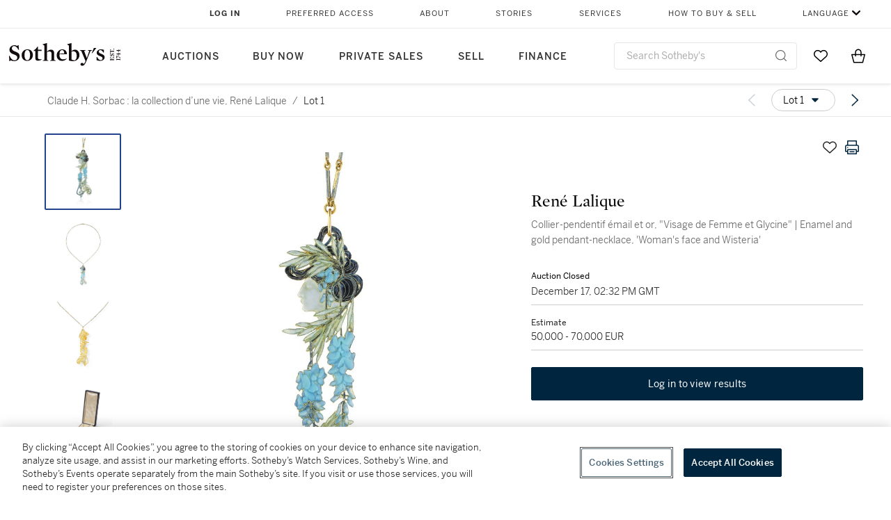

--- FILE ---
content_type: text/html; charset=utf-8
request_url: https://www.sothebys.com/en/buy/auction/2021/claude-h-sorbac-la-collection-dune-vie-rene-lalique/collier-pendentif-email-et-or-visage-de-femme-et
body_size: 87909
content:
<!DOCTYPE html><html lang="en"><head><meta charSet="utf-8"/><meta name="viewport" content="width=device-width, initial-scale=1, shrink-to-fit=no"/><title>Collier-pendentif émail et or, &quot;Visage de Femme et Glycine&quot; | Enamel and gold pendant-necklace, &#x27;Woman&#x27;s face and Wisteria&#x27; | Claude H. Sorbac : la collection d’une vie, René Lalique | 2021 | Sotheby&#x27;s</title><link href="https://www.sothebys.com/buy/efe4c125-3b5c-4e6d-a87c-8d2d6a8db3f2/lots/48aaed5a-325f-42fd-9fba-83e7f2d5045b" rel="canonical"/><meta content="&lt;p&gt;René Lalique | Collier-pendentif émail et or, &quot;Visage de Femme et Glycine&quot;&lt;/p&gt;&lt;p&gt;René Lalique | Enamel and gold pendant-necklace, &#x27;Woman&#x27;s face and Wister" name="description"/><meta content="Collier-pendentif émail et or, &quot;Visage de Femme et Glycine&quot; | Enamel and gold pendant-necklace, &#x27;Woman&#x27;s face and Wisteria&#x27; | Claude H. Sorbac : la collection d’une vie, René Lalique | 2021 | Sotheby&#x27;s" property="og:title"/><meta content="&lt;p&gt;René Lalique | Collier-pendentif émail et or, &quot;Visage de Femme et Glycine&quot;&lt;/p&gt;&lt;p&gt;René Lalique | Enamel and gold pendant-necklace, &#x27;Woman&#x27;s face and Wisteria&#x27;&lt;/p&gt;&lt;p&gt;&lt;br&gt;&lt;/p&gt;&lt;p&gt;Le pendentif décoré d&#x27;un visage de femme entouré de glycines, rehaussé d&#x27;émail bleu et vert, le revers à décor identique en or ciselé, sur une chaîne en or rehaussée d&#x27;émail bleu, &lt;em&gt;dimensions du pendentif 100 x 32 mm environ, longueur de la chaîne 560 mm environ, signé Lalique, poinçon français pour l&#x27;or 18K (750°/00), poids brut 43.76 g, vers 1898-1900, écrin signé Lalique.&lt;/em&gt;&lt;/p&gt;&lt;p&gt;&lt;br&gt;&lt;/p&gt;&lt;p&gt;The pendant depicting a woman&#x27;s face in profile, within a surround of wisteria flowers applied with blue and green enamel, the reverse showing the same motif in chiselled gold, to a gold chain applied with blue enamel, &lt;em&gt;pendant measuring approximately 100 x 32mm, chain length approximately 560mm, signed Lalique, French assay mark for 18 carat gold, gross weight 43.76 grams; circa 1898-1900, fitted case stamped Lalique.&lt;/em&gt;&lt;/p&gt;" property="og:description"/><meta content="https://sothebys-md.brightspotcdn.com/dims4/default/4930d7a/2147483647/strip/true/crop/1688x2000+0+0/resize/1024x1213!/quality/90/?url=http%3A%2F%2Fsothebys-brightspot.s3.amazonaws.com%2Fmedia-desk%2F1d%2Ffd%2Fff7e839f43eba455e255a23853e1%2Fpf2140-bwmhp-03.jpg" property="og:image"/><meta content="1024" property="og:image:width"/><meta content="1213" property="og:image:height"/><meta content="Collier-pendentif émail et or, &quot;Visage de Femme et Glycine&quot; | Enamel and gold pendant-necklace, &#x27;Woman&#x27;s face and Wisteria&#x27;" property="og:image:alt"/><meta content="Sotheby&#x27;s" property="og:site_name"/><meta content="website:sothebys" property="og:type"/><script type="application/ld+json">{"@context":"https://schema.org","@graph":[{"@type":"WebPage","name":"Collier-pendentif émail et or, \"Visage de Femme et Glycine\" | Enamel and gold pendant-necklace, 'Woman's face and Wisteria' | Claude H. Sorbac : la collection d’une vie, René Lalique | 2021 | Sotheby's","url":"https://www.sothebys.com/buy/efe4c125-3b5c-4e6d-a87c-8d2d6a8db3f2/lots/48aaed5a-325f-42fd-9fba-83e7f2d5045b","image":["https://sothebys-md.brightspotcdn.com/dims4/default/947615c/2147483647/strip/true/crop/1688x2000+0+0/resize/385x456!/quality/90/?url=http%3A%2F%2Fsothebys-brightspot.s3.amazonaws.com%2Fmedia-desk%2F1d%2Ffd%2Fff7e839f43eba455e255a23853e1%2Fpf2140-bwmhp-03.jpg","https://sothebys-md.brightspotcdn.com/dims4/default/ea4a990/2147483647/strip/true/crop/1506x2000+0+0/resize/385x511!/quality/90/?url=http%3A%2F%2Fsothebys-brightspot.s3.amazonaws.com%2Fmedia-desk%2Fb6%2Fc8%2F17df37b6422f9c5d285f8cb25a9a%2Fpf2140-bwmhp-01.jpg","https://sothebys-md.brightspotcdn.com/dims4/default/851bdd1/2147483647/strip/true/crop/1507x2000+0+0/resize/385x511!/quality/90/?url=http%3A%2F%2Fsothebys-brightspot.s3.amazonaws.com%2Fmedia-desk%2F8b%2F87%2F1227c5824dbcb4c861b6b8c1f6d9%2Fpf2140-bwmhp-02.jpg","https://sothebys-md.brightspotcdn.com/dims4/default/1bf75c9/2147483647/strip/true/crop/1736x2000+0+0/resize/385x444!/quality/90/?url=http%3A%2F%2Fsothebys-brightspot.s3.amazonaws.com%2Fmedia-desk%2Fc4%2F6f%2Fb26321e144728718bd063658de2a%2Fpf2140-bwmhp-05.jpg","https://sothebys-md.brightspotcdn.com/dims4/default/6233e01/2147483647/strip/true/crop/1437x2000+0+0/resize/385x536!/quality/90/?url=http%3A%2F%2Fsothebys-brightspot.s3.amazonaws.com%2Fmedia-desk%2F12%2F50%2F5b685f354608958f8d4e00ad4a93%2Fpf2140-bwmhp-10.jpg","https://sothebys-md.brightspotcdn.com/dims4/default/a0edef6/2147483647/strip/true/crop/1437x2000+0+0/resize/385x536!/quality/90/?url=http%3A%2F%2Fsothebys-brightspot.s3.amazonaws.com%2Fmedia-desk%2F02%2F9d%2F42719ce0415c809619dd16670217%2Fpf2140-bwmhp-11.jpg"],"breadcrumb":{"@type":"BreadcrumbList","numberOfItems":2,"itemListElement":[{"@type":"ListItem","position":1,"item":{"name":"Claude H. Sorbac : la collection d’une vie, René Lalique","@id":"https://www.sothebys.com/buy/efe4c125-3b5c-4e6d-a87c-8d2d6a8db3f2"}},{"@type":"ListItem","position":2,"item":{"name":"Collier-pendentif émail et or, \"Visage de Femme et Glycine\" | Enamel and gold pendant-necklace, 'Woman's face and Wisteria'","@id":"https://www.sothebys.com/buy/efe4c125-3b5c-4e6d-a87c-8d2d6a8db3f2/lots/48aaed5a-325f-42fd-9fba-83e7f2d5045b"}}]},"mainEntity":{"@type":"WebPageElement","offers":{"@type":"Offer","availability":"https://schema.org/InStock","itemOffered":[{"@type":"Product","name":"Collier-pendentif émail et or, \"Visage de Femme et Glycine\" | Enamel and gold pendant-necklace, 'Woman's face and Wisteria' | Claude H. Sorbac : la collection d’une vie, René Lalique | 2021 | Sotheby's","url":"https://www.sothebys.com/buy/efe4c125-3b5c-4e6d-a87c-8d2d6a8db3f2/lots/48aaed5a-325f-42fd-9fba-83e7f2d5045b","description":"René Lalique | Collier-pendentif émail et or, \"Visage de Femme et Glycine\"René Lalique | Enamel and gold pendant-necklace, 'Woman's face and Wisteria'Le pendentif décoré d'un visage de femme entouré de glycines, rehaussé d'émail bleu et vert, le revers à décor identique en or ciselé, sur une chaîne en or rehaussée d'émail bleu, dimensions du pendentif 100 x 32 mm environ, longueur de la chaîne 560 mm environ, signé Lalique, poinçon français pour l'or 18K (750°/00), poids brut 43.76 g, vers 1898-1900, écrin signé Lalique.The pendant depicting a woman's face in profile, within a surround of wisteria flowers applied with blue and green enamel, the reverse showing the same motif in chiselled gold, to a gold chain applied with blue enamel, pendant measuring approximately 100 x 32mm, chain length approximately 560mm, signed Lalique, French assay mark for 18 carat gold, gross weight 43.76 grams; circa 1898-1900, fitted case stamped Lalique.","productID":"48aaed5a-325f-42fd-9fba-83e7f2d5045b","itemCondition":""}],"seller":{"@type":"Organization","name":"Sotheby's"}}}}]}</script><link href="https://sothebys-md.brightspotcdn.com/dims4/default/a0edef6/2147483647/strip/true/crop/1437x2000+0+0/resize/385x536!/quality/90/?url=http%3A%2F%2Fsothebys-brightspot.s3.amazonaws.com%2Fmedia-desk%2F02%2F9d%2F42719ce0415c809619dd16670217%2Fpf2140-bwmhp-11.jpg" rel="preload" as="image"/><link href="https://sothebys-md.brightspotcdn.com/dims4/default/6233e01/2147483647/strip/true/crop/1437x2000+0+0/resize/385x536!/quality/90/?url=http%3A%2F%2Fsothebys-brightspot.s3.amazonaws.com%2Fmedia-desk%2F12%2F50%2F5b685f354608958f8d4e00ad4a93%2Fpf2140-bwmhp-10.jpg" rel="preload" as="image"/><link href="https://sothebys-md.brightspotcdn.com/dims4/default/1bf75c9/2147483647/strip/true/crop/1736x2000+0+0/resize/385x444!/quality/90/?url=http%3A%2F%2Fsothebys-brightspot.s3.amazonaws.com%2Fmedia-desk%2Fc4%2F6f%2Fb26321e144728718bd063658de2a%2Fpf2140-bwmhp-05.jpg" rel="preload" as="image"/><link href="https://sothebys-md.brightspotcdn.com/dims4/default/851bdd1/2147483647/strip/true/crop/1507x2000+0+0/resize/385x511!/quality/90/?url=http%3A%2F%2Fsothebys-brightspot.s3.amazonaws.com%2Fmedia-desk%2F8b%2F87%2F1227c5824dbcb4c861b6b8c1f6d9%2Fpf2140-bwmhp-02.jpg" rel="preload" as="image"/><link href="https://sothebys-md.brightspotcdn.com/dims4/default/ea4a990/2147483647/strip/true/crop/1506x2000+0+0/resize/385x511!/quality/90/?url=http%3A%2F%2Fsothebys-brightspot.s3.amazonaws.com%2Fmedia-desk%2Fb6%2Fc8%2F17df37b6422f9c5d285f8cb25a9a%2Fpf2140-bwmhp-01.jpg" rel="preload" as="image"/><link href="https://sothebys-md.brightspotcdn.com/dims4/default/947615c/2147483647/strip/true/crop/1688x2000+0+0/resize/385x456!/quality/90/?url=http%3A%2F%2Fsothebys-brightspot.s3.amazonaws.com%2Fmedia-desk%2F1d%2Ffd%2Fff7e839f43eba455e255a23853e1%2Fpf2140-bwmhp-03.jpg" rel="preload" as="image"/><meta name="next-head-count" content="20"/><meta http-equiv="Content-Language" content="en"/><link rel="icon" type="image/png" href="/favicon-16x16.png"/><link rel="icon" type="image/png" href="/favicon-32x32.png"/><link rel="stylesheet" data-href="https://use.typekit.net/dfs5lfh.css"/><style>@-webkit-keyframes animation-1m36nf7{100%{-webkit-transform:translateX(-5vw);-moz-transform:translateX(-5vw);-ms-transform:translateX(-5vw);transform:translateX(-5vw);}}@keyframes animation-1m36nf7{100%{-webkit-transform:translateX(-5vw);-moz-transform:translateX(-5vw);-ms-transform:translateX(-5vw);transform:translateX(-5vw);}}@-webkit-keyframes animation-ft1o10{0%{-webkit-transform:translateX(-40vw);-moz-transform:translateX(-40vw);-ms-transform:translateX(-40vw);transform:translateX(-40vw);}70%{-webkit-transform:translateX(0vw);-moz-transform:translateX(0vw);-ms-transform:translateX(0vw);transform:translateX(0vw);}98%{-webkit-transform:translateY(-2px);-moz-transform:translateY(-2px);-ms-transform:translateY(-2px);transform:translateY(-2px);}99%{-webkit-transform:translateX(-100vw);-moz-transform:translateX(-100vw);-ms-transform:translateX(-100vw);transform:translateX(-100vw);}100%{-webkit-transform:translateY(0px);-moz-transform:translateY(0px);-ms-transform:translateY(0px);transform:translateY(0px);}}@keyframes animation-ft1o10{0%{-webkit-transform:translateX(-40vw);-moz-transform:translateX(-40vw);-ms-transform:translateX(-40vw);transform:translateX(-40vw);}70%{-webkit-transform:translateX(0vw);-moz-transform:translateX(0vw);-ms-transform:translateX(0vw);transform:translateX(0vw);}98%{-webkit-transform:translateY(-2px);-moz-transform:translateY(-2px);-ms-transform:translateY(-2px);transform:translateY(-2px);}99%{-webkit-transform:translateX(-100vw);-moz-transform:translateX(-100vw);-ms-transform:translateX(-100vw);transform:translateX(-100vw);}100%{-webkit-transform:translateY(0px);-moz-transform:translateY(0px);-ms-transform:translateY(0px);transform:translateY(0px);}}.css-3j849e{position:fixed;top:0px;left:0px;z-index:9998;height:2px;width:100vw;-webkit-transform:translateX(-100vw);-moz-transform:translateX(-100vw);-ms-transform:translateX(-100vw);transform:translateX(-100vw);background-color:#748794;}@-webkit-keyframes animation-1f2tzwt{0%{-webkit-background-position:-800px,0px;background-position:-800px,0px;}100%{-webkit-background-position:800px,0px;background-position:800px,0px;}}@keyframes animation-1f2tzwt{0%{-webkit-background-position:-800px,0px;background-position:-800px,0px;}100%{-webkit-background-position:800px,0px;background-position:800px,0px;}}@-webkit-keyframes animation-gze9rp{0%{-webkit-clip-path:inset(0 0 0 0);clip-path:inset(0 0 0 0);}100%{-webkit-clip-path:inset(0 0 0 100%);clip-path:inset(0 0 0 100%);}}@keyframes animation-gze9rp{0%{-webkit-clip-path:inset(0 0 0 0);clip-path:inset(0 0 0 0);}100%{-webkit-clip-path:inset(0 0 0 100%);clip-path:inset(0 0 0 100%);}}@-webkit-keyframes animation-k19k7a{0%{-webkit-clip-path:inset(0 100% 0 0);clip-path:inset(0 100% 0 0);}100%{-webkit-clip-path:inset(0 0 0 0);clip-path:inset(0 0 0 0);}}@keyframes animation-k19k7a{0%{-webkit-clip-path:inset(0 100% 0 0);clip-path:inset(0 100% 0 0);}100%{-webkit-clip-path:inset(0 0 0 0);clip-path:inset(0 0 0 0);}}.css-k008qs{display:-webkit-box;display:-webkit-flex;display:-ms-flexbox;display:flex;}.css-1yuhvjn{margin-top:16px;}.css-d31hgs{width:70%;padding:6px;display:-webkit-box;display:-webkit-flex;display:-ms-flexbox;display:flex;-webkit-user-select:none;-moz-user-select:none;-ms-user-select:none;user-select:none;-webkit-align-items:center;-webkit-box-align:center;-ms-flex-align:center;align-items:center;}@media (max-width: 767px){.css-d31hgs{width:90%;}}@media print{.css-d31hgs{display:none;}}@-webkit-keyframes animation-rcer73{0%{-webkit-transform:translateY(-100%);-moz-transform:translateY(-100%);-ms-transform:translateY(-100%);transform:translateY(-100%);}100%{-webkit-transform:translateY(0%);-moz-transform:translateY(0%);-ms-transform:translateY(0%);transform:translateY(0%);}}@keyframes animation-rcer73{0%{-webkit-transform:translateY(-100%);-moz-transform:translateY(-100%);-ms-transform:translateY(-100%);transform:translateY(-100%);}100%{-webkit-transform:translateY(0%);-moz-transform:translateY(0%);-ms-transform:translateY(0%);transform:translateY(0%);}}@-webkit-keyframes animation-1oihdh6{0%{-webkit-transform:translateY(0%);-moz-transform:translateY(0%);-ms-transform:translateY(0%);transform:translateY(0%);}100%{-webkit-transform:translateY(-100%);-moz-transform:translateY(-100%);-ms-transform:translateY(-100%);transform:translateY(-100%);}}@keyframes animation-1oihdh6{0%{-webkit-transform:translateY(0%);-moz-transform:translateY(0%);-ms-transform:translateY(0%);transform:translateY(0%);}100%{-webkit-transform:translateY(-100%);-moz-transform:translateY(-100%);-ms-transform:translateY(-100%);transform:translateY(-100%);}}h1,h2,h3,h4,h5,h6,p,a,li,button,th,td{color:#333333;}body{font-family:benton-sans,sans-serif;}.css-ycy229{position:fixed;top:0px;left:0px;right:0px;z-index:3000;}.css-6we575{width:100%;max-width:1920px;margin:auto;height:100%;display:grid;grid-template-columns:minmax(420px,auto) 533px;grid-column-gap:24px;grid-template-rows:48px minmax(750px,70vh) auto auto auto;grid-template-areas:'NavHeader NavHeader' 'Carousel PlaceBid' 'LotInfo PlaceBid' 'CatalogueNote CatalogueNote' 'RecommendedItems RecommendedItems';-webkit-align-items:start;-webkit-box-align:start;-ms-flex-align:start;align-items:start;}@media (max-width:980px){.css-6we575{grid-template-columns:minmax(0px,auto);grid-column-gap:0px;grid-template-rows:50px 56px auto auto auto auto auto;grid-template-areas:'NavHeader' 'Header' 'Carousel' 'PlaceBid' 'LotInfo' 'CatalogueNote' 'RecommendedItems';}}.css-1ljlvai{grid-area:NavHeader;height:100%;padding:8px 32px 8px 62px;border-bottom:1px solid #e7e7e7;}@media (max-width:980px){.css-1ljlvai{display:none;}}.css-1762j8h{display:none;-webkit-align-items:center;-webkit-box-align:center;-ms-flex-align:center;align-items:center;height:100%;padding-left:16px;}@media (max-width:980px){.css-1762j8h{grid-area:NavHeader;display:-webkit-box;display:-webkit-flex;display:-ms-flexbox;display:flex;}}.css-uxiebx{display:none;}@media (max-width:980px){.css-uxiebx{grid-area:Header;display:-webkit-box;display:-webkit-unset;display:-ms-unsetbox;display:unset;}}.css-svczye{margin:8px 12px;display:-webkit-box;display:-webkit-flex;display:-ms-flexbox;display:flex;-webkit-box-pack:justify;-webkit-justify-content:space-between;justify-content:space-between;}.css-1f6qhvw{grid-area:Carousel;height:100%;}.css-wtqily{grid-area:PlaceBid;height:100%;z-index:2;}.css-ma42pn{grid-area:LotInfo;word-break:break-word;margin:24px 0 16px 64px;}@media (min-width:980px){.css-ma42pn{border-top:1px solid #cecece;}}@media (max-width:980px){.css-ma42pn{margin:24px 16px;}}.css-1poeprp{grid-area:CatalogueNote;}.css-1l1jptx{grid-area:RecommendedItems;padding-left:16px;}.css-w6hyqn{display:none;overflow:hidden;z-index:99;width:100%;max-height:100px;position:fixed;left:0px;top:0px;opacity:1;padding:0px 24px;background-color:#ffffff;box-shadow:0 2px 4px 0 rgba(0, 0, 0, 0.1);}@media (max-width:1024px){.css-w6hyqn{padding:0px;}}.css-1l5xqdr{display:-webkit-box;display:-webkit-flex;display:-ms-flexbox;display:flex;-webkit-align-items:center;-webkit-box-align:center;-ms-flex-align:center;align-items:center;-webkit-box-pack:justify;-webkit-justify-content:space-between;justify-content:space-between;padding:16px 18px 10px;}@media (max-width:768px){.css-1l5xqdr{padding:16px 8px 10px;}}.css-1mervjy{display:-webkit-box;display:-webkit-flex;display:-ms-flexbox;display:flex;-webkit-align-items:center;-webkit-box-align:center;-ms-flex-align:center;align-items:center;overflow:hidden;}.css-7b7xv0{width:64px;min-width:64px;height:64px;overflow:hidden;}.css-egew9l{display:-webkit-box;display:-webkit-flex;display:-ms-flexbox;display:flex;-webkit-flex-direction:column;-ms-flex-direction:column;flex-direction:column;padding-left:24px;overflow:hidden;}@media (max-width:768px){.css-egew9l{display:none;}}.css-iqyuzw{display:-webkit-box;display:-webkit-flex;display:-ms-flexbox;display:flex;margin-left:16px;}.css-68zbsl{width:auto;}.css-1qh7smx{text-align:center;object-fit:contain;width:100%;height:100%;max-height:380px;max-width:300px;}.css-1on497r{overflow:hidden;overflow-wrap:break-word;word-break:break-word;-webkit-line-clamp:calc(1);display:-webkit-box;-webkit-box-orient:vertical;}.css-2v1h2i{display:-webkit-box;display:-webkit-flex;display:-ms-flexbox;display:flex;-webkit-box-pack:justify;-webkit-justify-content:space-between;justify-content:space-between;}@media (max-width:980px){.css-2v1h2i{display:none;}}.css-589stn{display:none;}@media (max-width:980px){.css-589stn{display:-webkit-box;display:-webkit-unset;display:-ms-unsetbox;display:unset;}}.css-ytumd6{-webkit-text-decoration:none;text-decoration:none;}.css-utab25{color:#6b6b6b;}.css-utab25:focus{outline:2px none #317aad;outline-offset:4px;outline-style:auto;}.css-18nuwk1{overflow:hidden;text-overflow:ellipsis;white-space:nowrap;color:#6b6b6b;}.css-18nuwk1:focus{outline:2px none #317aad;outline-offset:4px;outline-style:auto;}.css-18nuwk1:hover{cursor:pointer;}.css-18nuwk1 >*{-webkit-text-decoration:none;text-decoration:none;}.css-z3c84d{color:#6b6b6b;margin-left:8px;margin-right:8px;}.css-2svovr{overflow:hidden;text-overflow:ellipsis;white-space:nowrap;min-width:64px;color:#292929;}.css-2svovr:focus{outline:2px none #317aad;outline-offset:4px;outline-style:auto;}.css-uvab46{border-width:0px;width:40px;min-width:40px;height:32px;}.css-apepos{margin:0 8px;}.css-k1oqwg #LotNavigationDropdown_actions{overflow:auto;border:1px solid #e7e7e7;border-radius:4px;max-height:416px;margin-top:4px;max-width:90vw;min-width:483px;}@media (max-width: 767px){.css-k1oqwg #LotNavigationDropdown_actions{margin-left:-48px;max-width:94vw;min-width:0px;}}.css-k1oqwg #LotNavigationDropdown_button{width:100%;padding-left:16px;padding-right:16px;border-radius:20px;height:32px;}.css-u4p24i{display:-webkit-box;display:-webkit-flex;display:-ms-flexbox;display:flex;-webkit-flex-direction:row;-ms-flex-direction:row;flex-direction:row;-webkit-align-items:center;-webkit-box-align:center;-ms-flex-align:center;align-items:center;}.css-aswqrt{margin-left:auto;margin-right:auto;color:#000000;}.css-15fzge{margin-left:4px;}.css-w9b8lb{display:-webkit-box;display:-webkit-flex;display:-ms-flexbox;display:flex;-webkit-align-items:center;-webkit-box-align:center;-ms-flex-align:center;align-items:center;-webkit-box-pack:end;-ms-flex-pack:end;-webkit-justify-content:flex-end;justify-content:flex-end;grid-gap:8px;}@media (max-width: 767px){.css-w9b8lb{display:none;}}.css-1wucctp{display:-webkit-box;display:-webkit-flex;display:-ms-flexbox;display:flex;-webkit-align-items:center;-webkit-box-align:center;-ms-flex-align:center;align-items:center;-webkit-box-pack:end;-ms-flex-pack:end;-webkit-justify-content:flex-end;justify-content:flex-end;grid-gap:8px;}@media (min-width:768px){.css-1wucctp{display:none;}}.css-1cducoa{color:#00253e;}.css-rnm3nx{position:absolute;-webkit-transition:500ms ease 0ms opacity;transition:500ms ease 0ms opacity;opacity:1;color:#292929;}.css-18dmsqr{position:absolute;-webkit-transition:500ms ease 0ms opacity;transition:500ms ease 0ms opacity;opacity:0;color:#dd2415;}.css-1kw4td7{color:#292929;-webkit-transform:rotate(90deg);-moz-transform:rotate(90deg);-ms-transform:rotate(90deg);transform:rotate(90deg);}.css-4zoi2w{display:-webkit-box;display:-webkit-flex;display:-ms-flexbox;display:flex;-webkit-box-pack:center;-ms-flex-pack:center;-webkit-justify-content:center;justify-content:center;height:100%;padding:24px 0 33px 0;}@media (max-width:1225px){.css-4zoi2w{display:none;}}.css-dllwl0{object-fit:contain;margin-left:auto;margin-right:auto;max-width:100%;-webkit-transition:100ms cubic-bezier(0.5, 0, 1, 1) 0ms opacity;transition:100ms cubic-bezier(0.5, 0, 1, 1) 0ms opacity;max-height:100%;opacity:100;margin:auto;}@media (max-width:980px){.css-dllwl0{max-height:420px;margin:auto;}}.css-1o8pv66{padding:28px 40px 0 16px;height:100%;}@media (max-width:980px){.css-1o8pv66{padding:0;}}.css-hob81v{top:21px;width:100%;overflow:visible;display:-webkit-box;display:-webkit-flex;display:-ms-flexbox;display:flex;-webkit-flex-direction:column;-ms-flex-direction:column;flex-direction:column;position:static;-webkit-transition:500ms ease 0ms all;transition:500ms ease 0ms all;position:-webkit-sticky;position:sticky;}@media (max-width:980px){.css-hob81v{padding:0 16px 16px 16px;height:auto;min-height:0;}}.css-1sdfita{padding:24px 0;margin:auto 0;-webkit-transition:500ms ease 0ms all;transition:500ms ease 0ms all;}@media (max-width:980px){.css-1sdfita{border-top:1px solid #e7e7e7;padding:8px 0;margin:24px 0 24px 0;}}.css-1eeqv7n{width:100%;border-bottom:0px solid #e7e7e7;padding-bottom:8px;}.css-14ifmlq{margin-bottom:24px;}@media (max-width:980px){.css-14ifmlq{display:none;}}.css-542wex{word-break:break-word;}.css-8atqhb{width:100%;}.css-5cm1aq{color:#000000;}.css-19idom{margin-bottom:8px;}.css-1gsrsjw{z-index:2;display:-webkit-box;display:-webkit-flex;display:-ms-flexbox;display:flex;-webkit-flex-direction:column;-ms-flex-direction:column;flex-direction:column;-webkit-box-pack:center;-ms-flex-pack:center;-webkit-justify-content:center;justify-content:center;min-width:100%;opacity:1;-webkit-animation-duration:500ms;animation-duration:500ms;-webkit-animation-fill-mode:forwards;animation-fill-mode:forwards;-webkit-animation-timing-function:ease-in;animation-timing-function:ease-in;-webkit-animation-direction:normal;animation-direction:normal;}.css-1wrfq4b{display:-webkit-box;display:-webkit-flex;display:-ms-flexbox;display:flex;-webkit-flex-direction:column;-ms-flex-direction:column;flex-direction:column;position:relative;height:100%;-webkit-box-pack:justify;-webkit-justify-content:space-between;justify-content:space-between;}.css-13x2r2t{margin-top:2px;color:#333333;}.css-7xm451{width:100%;display:-webkit-box;display:-webkit-flex;display:-ms-flexbox;display:flex;-webkit-box-pack:start;-ms-flex-pack:start;-webkit-justify-content:flex-start;justify-content:flex-start;background-color:#cecece;height:1px;margin-top:8px;}.css-yhri78{background-color:#dd2415;width:calc(100% - 100%);}.css-10118l7{color:#292929;}.css-137o4wl{font-weight:400!important;color:#292929;}.css-samn2{margin-top:8px;margin-bottom:16px;background-color:#cecece;height:1px;width:100%;}.css-2vp4xc{display:-webkit-box;display:-webkit-flex;display:-ms-flexbox;display:flex;-webkit-box-pack:justify;-webkit-justify-content:space-between;justify-content:space-between;-webkit-box-flex-wrap:wrap;-webkit-flex-wrap:wrap;-ms-flex-wrap:wrap;flex-wrap:wrap;-webkit-align-items:center;-webkit-box-align:center;-ms-flex-align:center;align-items:center;margin:40px 0;}@media (max-width:980px){.css-2vp4xc{margin-top:0px;}}@media (max-width: 767px){.css-2vp4xc{margin-bottom:16px;}}.css-b1yv46{font-size:24px!important;font-weight:700!important;color:#000000;display:-webkit-box;display:-webkit-flex;display:-ms-flexbox;display:flex;-webkit-box-flex:1;-webkit-flex-grow:1;-ms-flex-positive:1;flex-grow:1;white-space:nowrap;}.css-1ryhgg2{display:-webkit-box;display:-webkit-flex;display:-ms-flexbox;display:flex;-webkit-align-items:center;-webkit-box-align:center;-ms-flex-align:center;align-items:center;-webkit-box-flex-wrap:wrap;-webkit-flex-wrap:wrap;-ms-flex-wrap:wrap;flex-wrap:wrap;-webkit-box-pack:end;-ms-flex-pack:end;-webkit-justify-content:flex-end;justify-content:flex-end;}@media (max-width: 767px){.css-1ryhgg2{display:none;}}.css-i41z8b{display:none;}@media (max-width: 767px){.css-i41z8b{display:-webkit-box;display:-webkit-flex;display:-ms-flexbox;display:flex;padding-bottom:16px;-webkit-align-items:center;-webkit-box-align:center;-ms-flex-align:center;align-items:center;-webkit-box-flex-wrap:wrap;-webkit-flex-wrap:wrap;-ms-flex-wrap:wrap;flex-wrap:wrap;}}.css-1aw519d{font-size:16px;line-height:24px;font-family:benton-sans,sans-serif;color:#000000;}.css-1aw519d a{font-weight:400;-webkit-text-decoration:none;text-decoration:none;color:#333333;}.css-1aw519d a:visited{color:#333333;}.css-1aw519d a:hover{border-bottom:1px solid #333333;}.css-1aw519d strong{font-weight:600;}.css-1aw519d em{font-style:italic;}.css-1aw519d u{-webkit-text-decoration:underline;text-decoration:underline;}.css-1aw519d sub{vertical-align:sub;font-size:75%;}.css-1aw519d sup{vertical-align:super;font-size:75%;}.css-1aw519d ul{list-style:disc inside none;}.css-1aw519d ol{list-style:decimal inside none;}.css-r6e2mi{font-weight:600!important;text-transform:capitalize;margin-top:16px;margin-bottom:8px;}.css-o5hob9{display:-webkit-box;display:-webkit-flex;display:-ms-flexbox;display:flex;-webkit-box-pack:justify;-webkit-justify-content:space-between;justify-content:space-between;-webkit-align-items:center;-webkit-box-align:center;-ms-flex-align:center;align-items:center;width:100%;background:transparent;border:0 none transparent;padding:0;}.css-o5hob9:focus{outline:2px none #317aad;outline-offset:1px;outline-style:auto;overflow:hidden;}.css-o5hob9:hover{cursor:pointer;}.css-12efcmn{position:absolute;}.css-dm37tw{-webkit-transition:500ms ease 0ms -webkit-transform;transition:500ms ease 0ms transform;-webkit-transform:rotate(90deg);-moz-transform:rotate(90deg);-ms-transform:rotate(90deg);transform:rotate(90deg);}.css-1fes8lf{font-size:16px;line-height:24px;font-family:benton-sans,sans-serif;color:#000000;margin-top:16px;}.css-1fes8lf a{font-weight:400;-webkit-text-decoration:none;text-decoration:none;color:#333333;}.css-1fes8lf a:visited{color:#333333;}.css-1fes8lf a:hover{border-bottom:1px solid #333333;}.css-1fes8lf strong{font-weight:600;}.css-1fes8lf em{font-style:italic;}.css-1fes8lf u{-webkit-text-decoration:underline;text-decoration:underline;}.css-1fes8lf sub{vertical-align:sub;font-size:75%;}.css-1fes8lf sup{vertical-align:super;font-size:75%;}.css-1fes8lf ul{list-style:disc inside none;}.css-1fes8lf ol{list-style:decimal inside none;}.css-1m2it9n{max-width:100%;position:relative;left:50%;right:50%;margin-left:-50%;margin-right:-50%;}.css-1h2ruwl{white-space:nowrap;overflow:hidden;text-overflow:ellipsis;}.css-hbvj58{overflow:hidden;display:-webkit-box;-webkit-box-orient:vertical;-webkit-line-clamp:10;color:#000000;margin-bottom:8px;}@media (max-width: 767px){.css-hbvj58{-webkit-line-clamp:16;}}.css-1pk37rw{overflow:hidden;display:-webkit-box;-webkit-box-orient:vertical;-webkit-line-clamp:10;color:#000000;color:#6b6b6b;}@media (max-width: 767px){.css-1pk37rw{-webkit-line-clamp:16;}}.css-qih3n9{-webkit-transition:500ms ease 0ms -webkit-transform;transition:500ms ease 0ms transform;-webkit-transform:rotate(0deg);-moz-transform:rotate(0deg);-ms-transform:rotate(0deg);transform:rotate(0deg);}@-webkit-keyframes animation-ebjc1k{0%{opacity:0;}70%{opacity:0.7;}100%{opacity:1;}}@keyframes animation-ebjc1k{0%{opacity:0;}70%{opacity:0.7;}100%{opacity:1;}}@-webkit-keyframes animation-1iqg48{0%{-webkit-transform:translateX(-100%);-moz-transform:translateX(-100%);-ms-transform:translateX(-100%);transform:translateX(-100%);}100%{-webkit-transform:translateX(0%);-moz-transform:translateX(0%);-ms-transform:translateX(0%);transform:translateX(0%);}}@keyframes animation-1iqg48{0%{-webkit-transform:translateX(-100%);-moz-transform:translateX(-100%);-ms-transform:translateX(-100%);transform:translateX(-100%);}100%{-webkit-transform:translateX(0%);-moz-transform:translateX(0%);-ms-transform:translateX(0%);transform:translateX(0%);}}@-webkit-keyframes animation-ptkdgw{0%{-webkit-transform:translateX(0%);-moz-transform:translateX(0%);-ms-transform:translateX(0%);transform:translateX(0%);}100%{-webkit-transform:translateX(-100%);-moz-transform:translateX(-100%);-ms-transform:translateX(-100%);transform:translateX(-100%);}}@keyframes animation-ptkdgw{0%{-webkit-transform:translateX(0%);-moz-transform:translateX(0%);-ms-transform:translateX(0%);transform:translateX(0%);}100%{-webkit-transform:translateX(-100%);-moz-transform:translateX(-100%);-ms-transform:translateX(-100%);transform:translateX(-100%);}}@-webkit-keyframes animation-jhn00i{0%{opacity:0.2;-webkit-transform:scale(0.66, 0.66);-moz-transform:scale(0.66, 0.66);-ms-transform:scale(0.66, 0.66);transform:scale(0.66, 0.66);}25%{opacity:1;-webkit-transform:scale(1, 1);-moz-transform:scale(1, 1);-ms-transform:scale(1, 1);transform:scale(1, 1);}50%{opacity:1;-webkit-transform:scale(1, 1);-moz-transform:scale(1, 1);-ms-transform:scale(1, 1);transform:scale(1, 1);}75%{opacity:0.2;-webkit-transform:scale(0.66, 0.66);-moz-transform:scale(0.66, 0.66);-ms-transform:scale(0.66, 0.66);transform:scale(0.66, 0.66);}100%{opacity:0.2;-webkit-transform:scale(0.66, 0.66);-moz-transform:scale(0.66, 0.66);-ms-transform:scale(0.66, 0.66);transform:scale(0.66, 0.66);}}@keyframes animation-jhn00i{0%{opacity:0.2;-webkit-transform:scale(0.66, 0.66);-moz-transform:scale(0.66, 0.66);-ms-transform:scale(0.66, 0.66);transform:scale(0.66, 0.66);}25%{opacity:1;-webkit-transform:scale(1, 1);-moz-transform:scale(1, 1);-ms-transform:scale(1, 1);transform:scale(1, 1);}50%{opacity:1;-webkit-transform:scale(1, 1);-moz-transform:scale(1, 1);-ms-transform:scale(1, 1);transform:scale(1, 1);}75%{opacity:0.2;-webkit-transform:scale(0.66, 0.66);-moz-transform:scale(0.66, 0.66);-ms-transform:scale(0.66, 0.66);transform:scale(0.66, 0.66);}100%{opacity:0.2;-webkit-transform:scale(0.66, 0.66);-moz-transform:scale(0.66, 0.66);-ms-transform:scale(0.66, 0.66);transform:scale(0.66, 0.66);}}@-webkit-keyframes animation-vh3mck{0%{-webkit-transform:translateY(7vh);-moz-transform:translateY(7vh);-ms-transform:translateY(7vh);transform:translateY(7vh);}100%{-webkit-transform:translateY(0vh);-moz-transform:translateY(0vh);-ms-transform:translateY(0vh);transform:translateY(0vh);}}@keyframes animation-vh3mck{0%{-webkit-transform:translateY(7vh);-moz-transform:translateY(7vh);-ms-transform:translateY(7vh);transform:translateY(7vh);}100%{-webkit-transform:translateY(0vh);-moz-transform:translateY(0vh);-ms-transform:translateY(0vh);transform:translateY(0vh);}}@-webkit-keyframes animation-5559a5{0%{-webkit-transform:translateY(7vh);-moz-transform:translateY(7vh);-ms-transform:translateY(7vh);transform:translateY(7vh);}100%{-webkit-transform:translateY(20vh);-moz-transform:translateY(20vh);-ms-transform:translateY(20vh);transform:translateY(20vh);}}@keyframes animation-5559a5{0%{-webkit-transform:translateY(7vh);-moz-transform:translateY(7vh);-ms-transform:translateY(7vh);transform:translateY(7vh);}100%{-webkit-transform:translateY(20vh);-moz-transform:translateY(20vh);-ms-transform:translateY(20vh);transform:translateY(20vh);}}</style><script src="https://sli.prod.sothelabs.com/sli-latest.js"></script><script>
                window.SLI = new Sli("bidclient", "prod");
                if (window.SLI && window.SLI.startTimer) {
                  window.SLI.startTimer("load_ldp")
                };
              </script><script>window.TIER = "production"</script><script>window.BRIGHTSPOT_IMAGE_PREFIX = "https://dam.sothebys.com/dam/image/"</script><script>window.VIKING_SUBSCRIPTIONS_URL = "wss://subscriptions.prod.sothelabs.com"</script><script>window.VIKING_SUBSCRIPTIONS_URL_V2 = "wss://clientapi-ws.prod.sothelabs.com/graphql"</script><script>window.CLIENTAPI_GRAPHQL_BROWSER_URL = "https://clientapi.prod.sothelabs.com/graphql"</script><script>window.VIKING_TRANSACTIONL_URL = "https://www.sothebys.com/buy/register"</script><script>window.MY_ACCOUNT_URL = "https://www.sothebys.com/my-account"</script><script>window.ALGOLIA_APP_ID = "KAR1UEUPJD"</script><script>window.ALGOLIA_INDEX_NAME = "prod_lots"</script><script>window.AUTH0_TENANT = "undefined"</script><script>window.AUTH0_CLIENT_ID = "LvmVnUg1l5tD5x40KydzKJAOBTXjESPn"</script><script>window.AUTH0_AUDIENCE = "https://customer.api.sothebys.com"</script><script>window.AUTH0_DOMAIN = "undefined"</script><script>window.AUTH0_CUSTOM_DOMAIN = "accounts.sothebys.com"</script><script>window.AUTH0_TOKEN_NAMESPACE = "undefined"</script><script>window.AUTH0_REDIRECT_URL_PATH = "/buy"</script><script>window.AEM_LOGIN_URL = "https://www.sothebys.com/api/auth0login?forceLogin=Y&resource="</script><script>window.NODE_ENV = "production"</script><script>window.BSP_AUCTION_RICH_CONTENT_URL = "https://www.sothebys.com/catalogue/"</script><script>window.BSP_LOT_IFRAME_URL = "https://www.sothebys.com/bsp-api/lot/details?itemId="</script><script>window.AUCTION_ROOM_URL = "https://www.sothebys.com"</script><script>window.BRIGHTCOVE_TOKEN = "undefined"</script><script>window.SENTRY_DSN = "https://fdb3c271a2b483632c2542eb170b5ea9@o142289.ingest.sentry.io/4505873427857408"</script><script>window.ONETRUST_KEY = "7754d653-fe9e-40b1-b526-f0bb1a6ea107"</script><script>window.URL_STB_GLOBAL = "https://www.sothebys.com/etc/designs/shared/js/stb-global.js"</script><script src="https://cdn-ukwest.onetrust.com/scripttemplates/otSDKStub.js" data-domain-script="7754d653-fe9e-40b1-b526-f0bb1a6ea107"></script><script src="https://www.sothebys.com/etc/designs/shared/js/stb-global.js"></script><script>
                !(function () {
                  // If the real analytics.js is already on the page return.

                  // If the snippet was invoked already show an error.

                  // Invoked flag, to make sure the snippet
                  // is never invoked twice.

                  // A list of the methods in Analytics.js to stub.

                  // Define a factory to create stubs. These are placeholders
                  // for methods in Analytics.js so that you never have to wait
                  // for it to load to actually record data. The method is
                  // stored as the first argument, so we can replay the data.

                  // For each of our methods, generate a queueing stub.

                  // Define a method to load Analytics.js from our CDN,
                  // and that will be sure to only ever load it once.

                  // Create an async script element based on your key.

                  //cdn.segment.com/analytics.js/v1/'

                  // Insert our script next to the first script element.

                  // Add a version to keep track of what's in the wild.

                  // Load Analytics.js with your key, which will automatically
                  // load the tools you've enabled for your account. Boosh!
                  // analytics.load("YOUR_WRITE_KEY", options);

                  // Create a queue, but don't obliterate an existing one!
                  var analytics = window.analytics = window.analytics || [];

                  // If the real analytics.js is already on the page return.
                  if (analytics.initialize) return;

                  // If the snippet was invoked already show an error.
                  if (analytics.invoked) {
                    if (window.console && console.error) {
                      console.error('Segment snippet included twice.');
                    }
                    return;
                  }

                  // Invoked flag, to make sure the snippet
                  // is never invoked twice.
                  analytics.invoked = true;

                  // A list of the methods in Analytics.js to stub.
                  analytics.methods = [
                    'trackSubmit',
                    'trackClick',
                    'trackLink',
                    'trackForm',
                    'pageview',
                    'identify',
                    'reset',
                    'group',
                    'track',
                    'ready',
                    'alias',
                    'debug',
                    'page',
                    'once',
                    'off',
                    'on',
                    'addSourceMiddleware'
                  ];

                  // Define a factory to create stubs. These are placeholders
                  // for methods in Analytics.js so that you never have to wait
                  // for it to load to actually record data. The `method` is
                  // stored as the first argument, so we can replay the data.
                  analytics.factory = function(method){
                    return function(){
                      var args = Array.prototype.slice.call(arguments);
                      args.unshift(method);
                      analytics.push(args);
                      return analytics;
                    };
                  };

                  // For each of our methods, generate a queueing stub.
                  for (var i = 0; i < analytics.methods.length; i++) {
                    var key = analytics.methods[i];
                    analytics[key] = analytics.factory(key);
                  }

                  // Define a method to load Analytics.js from our CDN,
                  // and that will be sure to only ever load it once.
                  analytics.load = function(key, options){
                    // Create an async script element based on your key.
                    var script = document.createElement('script');
                    script.type = 'text/javascript';
                    script.async = true;
                    script.src = 'https://cdn.segment.com/analytics.js/v1/'
                      + key + '/analytics.min.js';

                    // Insert our script next to the first script element.
                    var first = document.getElementsByTagName('script')[0];
                    first.parentNode.insertBefore(script, first);
                    analytics._loadOptions = options;
                  };

                  // Add a version to keep track of what's in the wild.
                  analytics.SNIPPET_VERSION = '4.1.0';

                  // Load Analytics.js with your key, which will automatically
                  // load the tools you've enabled for your account. Boosh!
                  // analytics.load("YOUR_WRITE_KEY", options);
                })();
              </script><script>
              window.OptanonWrapper = function() {
                var segmentApiKey = "3DPSfpG4OjRBGEMqXhG0ZZsFghihTZso";

                if (window.SothebysShared && window.SothebysShared.findSegmentIntegrations) {
                  window.SothebysShared.findSegmentIntegrations(segmentApiKey).then(function (integrations) {
                    if (typeof analytics !== 'undefined' && typeof analytics.load === 'function') {
                      analytics.load(segmentApiKey, { integrations: integrations })
                    }
                  });

                  function onOneTrustChanged() {
                    window.location.reload();
                  }

                  window.addEventListener('OTConsentApplied', onOneTrustChanged);
                }
              }
            </script><link rel="preload" href="/buy/_next/static/css/2938d8954da231e8.css" as="style"/><link rel="stylesheet" href="/buy/_next/static/css/2938d8954da231e8.css" data-n-g=""/><noscript data-n-css=""></noscript><script defer="" nomodule="" src="/buy/_next/static/chunks/polyfills-42372ed130431b0a.js"></script><script src="/buy/_next/static/chunks/webpack-41e4e2d1eb0c0667.js" defer=""></script><script src="/buy/_next/static/chunks/framework-8fb788e92ed91627.js" defer=""></script><script src="/buy/_next/static/chunks/main-96a30b224ffce1fc.js" defer=""></script><script src="/buy/_next/static/chunks/pages/_app-a9f254c54e113ba2.js" defer=""></script><script src="/buy/_next/static/chunks/4c7eed1c-84f1d5ec87c55f10.js" defer=""></script><script src="/buy/_next/static/chunks/051308b0-b6864b2a63245119.js" defer=""></script><script src="/buy/_next/static/chunks/3bd14476-8c2aa147980a0185.js" defer=""></script><script src="/buy/_next/static/chunks/915-1ac8c5c7d740edb9.js" defer=""></script><script src="/buy/_next/static/chunks/106-24e896ed9f291f87.js" defer=""></script><script src="/buy/_next/static/chunks/971-cf4d84268c254eae.js" defer=""></script><script src="/buy/_next/static/chunks/474-de3c9adf46ca5835.js" defer=""></script><script src="/buy/_next/static/chunks/777-78583d42257ec0b1.js" defer=""></script><script src="/buy/_next/static/chunks/930-61a5f8854b32db32.js" defer=""></script><script src="/buy/_next/static/chunks/287-29aa4d8f5993c95c.js" defer=""></script><script src="/buy/_next/static/chunks/pages/LotDetailPageNext-62904edfeef6c8e9.js" defer=""></script><script src="/buy/_next/static/eCtihEknGr9bdAE6Rf-I6/_buildManifest.js" defer=""></script><script src="/buy/_next/static/eCtihEknGr9bdAE6Rf-I6/_ssgManifest.js" defer=""></script><link rel="stylesheet" href="https://use.typekit.net/dfs5lfh.css"/></head><body><div id="BrightSpotHeader" data-sothebys-component-url="https://shared.sothebys.com/syndicate?pageComponent=header"></div><div id="root"><div id="__next"><div><div class="css-3j849e"></div><div class="css-ycy229" aria-live="polite"></div><div><div class="css-6we575"><div class="css-w6hyqn" aria-hidden="true"><div class="css-1l5xqdr"><div class="css-1mervjy"><div class="css-7b7xv0"><img class="css-1qh7smx" alt="Collier-pendentif émail et or, &quot;Visage de Femme et Glycine&quot; | Enamel and gold pendant-necklace, &#x27;Woman&#x27;s face and Wisteria&#x27;" sizes="248px" src="https://dam.sothebys.com/dam/image/lot/48aaed5a-325f-42fd-9fba-83e7f2d5045b/primary/extra_small" srcSet="https://dam.sothebys.com/dam/image/lot/48aaed5a-325f-42fd-9fba-83e7f2d5045b/primary/extra_small 150w,
https://dam.sothebys.com/dam/image/lot/48aaed5a-325f-42fd-9fba-83e7f2d5045b/primary/small 385w,
https://dam.sothebys.com/dam/image/lot/48aaed5a-325f-42fd-9fba-83e7f2d5045b/primary/medium 800w,
https://dam.sothebys.com/dam/image/lot/48aaed5a-325f-42fd-9fba-83e7f2d5045b/primary/large 1024w,
https://dam.sothebys.com/dam/image/lot/48aaed5a-325f-42fd-9fba-83e7f2d5045b/primary/extra_large 2048w" width="2048"/></div><div class="css-egew9l"><p class="label-module_label14Medium__uD9e- css-1on497r">1. René Lalique</p><p class="paragraph-module_paragraph12Regular__8IyUe css-1h2ruwl">Collier-pendentif émail et or, &quot;Visage de Femme et Glycine&quot; | Enamel and gold pendant-necklace, &#x27;Woman&#x27;s face and Wisteria&#x27;</p></div></div><div class="css-iqyuzw"><div class="css-68zbsl"><button type="button" aria-disabled="false" class="button-module_buttonLarge__dZdJ6 button-module_button__RiZd- button-module_buttonPrimaryNavy__gutLQ button-module_buttonPrimary__tlsxX">Log in to view results</button></div></div></div></div><div class="css-1ljlvai"><div class="css-2v1h2i"><nav class="col-xs-8 col-sm-8 col-md-8 col-lg-8 css-d31hgs"><a class="css-ytumd6" href="/en/buy/auction/2021/claude-h-sorbac-la-collection-dune-vie-rene-lalique"><span><p class="paragraph-module_paragraph14Regular__Zfr98 css-18nuwk1" aria-label="Go back to auction detail page. Claude H. Sorbac : la collection d’une vie, René Lalique." data-testid="backToAdpLink">Claude H. Sorbac : la collection d’une vie, René Lalique</p></span></a><p class="paragraph-module_paragraph14Regular__Zfr98 css-z3c84d" aria-hidden="true">/</p><p class="paragraph-module_paragraph14Regular__Zfr98 css-2svovr" aria-current="page" tabindex="0">Lot 1</p></nav><div class="css-k008qs" data-testid="lotNavigation"><a href="/en/buy/auction/2021/claude-h-sorbac-la-collection-dune-vie-rene-lalique"><button type="button" aria-disabled="true" disabled="" class="css-uvab46 button-module_buttonLarge__dZdJ6 button-module_button__RiZd- button-module_buttonSecondary__Svb9S" aria-label="Previous lot" data-testid="previousLot"><svg xmlns="http://www.w3.org/2000/svg" width="24" height="24" fill="currentColor" aria-label="Chevron Left" viewBox="0 0 24 24"><path fill-rule="evenodd" d="M7 12a.75.75 0 0 1 .228-.539l8-7.75a.75.75 0 1 1 1.044 1.078L8.828 12l7.444 7.211a.75.75 0 1 1-1.044 1.078l-8-7.75A.75.75 0 0 1 7 12" clip-rule="evenodd"></path></svg></button></a><div class="css-apepos" data-testid="lotNavigationDropdown"><div id="LotNavigationDropdown" class="css-k1oqwg dropdown-module_dropdown__BBQ2u" aria-haspopup="true"><div><button id="LotNavigationDropdown_button" type="button" aria-disabled="false" class="button-module_buttonRegularIcon__DTRqn button-module_button__RiZd- button-module_buttonSecondary__Svb9S" aria-label="Options menu" aria-haspopup="true" aria-expanded="false"><div class="css-u4p24i" data-testid="lotDropDown"><p class="paragraph-module_paragraph14Regular__Zfr98 css-aswqrt">Lot 1</p><svg xmlns="http://www.w3.org/2000/svg" width="24" height="24" fill="currentColor" aria-label="Dropdown Form" viewBox="0 0 24 24" class="css-15fzge"><path fill-rule="evenodd" d="M7.307 9.713A.75.75 0 0 1 8 9.25h8a.75.75 0 0 1 .53 1.28l-4 4a.75.75 0 0 1-1.06 0l-4-4a.75.75 0 0 1-.163-.817" clip-rule="evenodd"></path></svg></div></button></div></div></div><a href="/en/buy/auction/2021/claude-h-sorbac-la-collection-dune-vie-rene-lalique/collier-pendentif-cristal-et-saphir-danseuse-a"><button type="button" aria-disabled="false" class="css-uvab46 button-module_buttonLarge__dZdJ6 button-module_button__RiZd- button-module_buttonSecondary__Svb9S" aria-label="Next lot" data-testid="nextLot"><svg xmlns="http://www.w3.org/2000/svg" width="24" height="24" fill="currentColor" aria-label="Chevron Right" viewBox="0 0 24 24"><path fill-rule="evenodd" d="M17 12a.75.75 0 0 1-.228.539l-8 7.75a.75.75 0 0 1-1.044-1.078L15.172 12 7.728 4.789A.75.75 0 0 1 8.772 3.71l8 7.75A.75.75 0 0 1 17 12" clip-rule="evenodd"></path></svg></button></a></div></div><div class="css-589stn"><a class="css-ytumd6" href="/en/buy/auction/2021/claude-h-sorbac-la-collection-dune-vie-rene-lalique"><span data-testid="lotBackADPButton"><p class="paragraph-module_paragraph12Regular__8IyUe css-utab25">Claude H. Sorbac : la collection d’une vie, René Lalique</p></span></a></div></div><div class="css-1762j8h"><div class="css-2v1h2i"><nav class="col-xs-8 col-sm-8 col-md-8 col-lg-8 css-d31hgs"><a class="css-ytumd6" href="/en/buy/auction/2021/claude-h-sorbac-la-collection-dune-vie-rene-lalique"><span><p class="paragraph-module_paragraph14Regular__Zfr98 css-18nuwk1" aria-label="Go back to auction detail page. Claude H. Sorbac : la collection d’une vie, René Lalique." data-testid="backToAdpLink">Claude H. Sorbac : la collection d’une vie, René Lalique</p></span></a><p class="paragraph-module_paragraph14Regular__Zfr98 css-z3c84d" aria-hidden="true">/</p><p class="paragraph-module_paragraph14Regular__Zfr98 css-2svovr" aria-current="page" tabindex="0">Lot 1</p></nav><div class="css-k008qs" data-testid="lotNavigation"><a href="/en/buy/auction/2021/claude-h-sorbac-la-collection-dune-vie-rene-lalique"><button type="button" aria-disabled="true" disabled="" class="css-uvab46 button-module_buttonLarge__dZdJ6 button-module_button__RiZd- button-module_buttonSecondary__Svb9S" aria-label="Previous lot" data-testid="previousLot"><svg xmlns="http://www.w3.org/2000/svg" width="24" height="24" fill="currentColor" aria-label="Chevron Left" viewBox="0 0 24 24"><path fill-rule="evenodd" d="M7 12a.75.75 0 0 1 .228-.539l8-7.75a.75.75 0 1 1 1.044 1.078L8.828 12l7.444 7.211a.75.75 0 1 1-1.044 1.078l-8-7.75A.75.75 0 0 1 7 12" clip-rule="evenodd"></path></svg></button></a><div class="css-apepos" data-testid="lotNavigationDropdown"><div id="LotNavigationDropdown" class="css-k1oqwg dropdown-module_dropdown__BBQ2u" aria-haspopup="true"><div><button id="LotNavigationDropdown_button" type="button" aria-disabled="false" class="button-module_buttonRegularIcon__DTRqn button-module_button__RiZd- button-module_buttonSecondary__Svb9S" aria-label="Options menu" aria-haspopup="true" aria-expanded="false"><div class="css-u4p24i" data-testid="lotDropDown"><p class="paragraph-module_paragraph14Regular__Zfr98 css-aswqrt">Lot 1</p><svg xmlns="http://www.w3.org/2000/svg" width="24" height="24" fill="currentColor" aria-label="Dropdown Form" viewBox="0 0 24 24" class="css-15fzge"><path fill-rule="evenodd" d="M7.307 9.713A.75.75 0 0 1 8 9.25h8a.75.75 0 0 1 .53 1.28l-4 4a.75.75 0 0 1-1.06 0l-4-4a.75.75 0 0 1-.163-.817" clip-rule="evenodd"></path></svg></div></button></div></div></div><a href="/en/buy/auction/2021/claude-h-sorbac-la-collection-dune-vie-rene-lalique/collier-pendentif-cristal-et-saphir-danseuse-a"><button type="button" aria-disabled="false" class="css-uvab46 button-module_buttonLarge__dZdJ6 button-module_button__RiZd- button-module_buttonSecondary__Svb9S" aria-label="Next lot" data-testid="nextLot"><svg xmlns="http://www.w3.org/2000/svg" width="24" height="24" fill="currentColor" aria-label="Chevron Right" viewBox="0 0 24 24"><path fill-rule="evenodd" d="M17 12a.75.75 0 0 1-.228.539l-8 7.75a.75.75 0 0 1-1.044-1.078L15.172 12 7.728 4.789A.75.75 0 0 1 8.772 3.71l8 7.75A.75.75 0 0 1 17 12" clip-rule="evenodd"></path></svg></button></a></div></div><div class="css-589stn"><a class="css-ytumd6" href="/en/buy/auction/2021/claude-h-sorbac-la-collection-dune-vie-rene-lalique"><span data-testid="lotBackADPButton"><p class="paragraph-module_paragraph12Regular__8IyUe css-utab25">Claude H. Sorbac : la collection d’une vie, René Lalique</p></span></a></div></div><div class="css-uxiebx"><div class="css-svczye"><div class="css-k008qs"><a href="/en/buy/auction/2021/claude-h-sorbac-la-collection-dune-vie-rene-lalique"><button type="button" aria-disabled="true" disabled="" class="css-uvab46 button-module_buttonLarge__dZdJ6 button-module_button__RiZd- button-module_buttonSecondary__Svb9S" aria-label="Previous lot" data-testid="previousLot"><svg xmlns="http://www.w3.org/2000/svg" width="24" height="24" fill="currentColor" aria-label="Chevron Left" viewBox="0 0 24 24"><path fill-rule="evenodd" d="M7 12a.75.75 0 0 1 .228-.539l8-7.75a.75.75 0 1 1 1.044 1.078L8.828 12l7.444 7.211a.75.75 0 1 1-1.044 1.078l-8-7.75A.75.75 0 0 1 7 12" clip-rule="evenodd"></path></svg></button></a><div class="css-apepos" data-testid="lotNavigationDropdown"><div id="LotNavigationDropdown" class="css-k1oqwg dropdown-module_dropdown__BBQ2u" aria-haspopup="true"><div><button id="LotNavigationDropdown_button" type="button" aria-disabled="false" class="button-module_buttonRegularIcon__DTRqn button-module_button__RiZd- button-module_buttonSecondary__Svb9S" aria-label="Options menu" aria-haspopup="true" aria-expanded="false"><div class="css-u4p24i" data-testid="lotDropDown"><p class="paragraph-module_paragraph14Regular__Zfr98 css-aswqrt">Lot 1</p><svg xmlns="http://www.w3.org/2000/svg" width="24" height="24" fill="currentColor" aria-label="Dropdown Form" viewBox="0 0 24 24" class="css-15fzge"><path fill-rule="evenodd" d="M7.307 9.713A.75.75 0 0 1 8 9.25h8a.75.75 0 0 1 .53 1.28l-4 4a.75.75 0 0 1-1.06 0l-4-4a.75.75 0 0 1-.163-.817" clip-rule="evenodd"></path></svg></div></button></div></div></div><a href="/en/buy/auction/2021/claude-h-sorbac-la-collection-dune-vie-rene-lalique/collier-pendentif-cristal-et-saphir-danseuse-a"><button type="button" aria-disabled="false" class="css-uvab46 button-module_buttonLarge__dZdJ6 button-module_button__RiZd- button-module_buttonSecondary__Svb9S" aria-label="Next lot" data-testid="nextLot"><svg xmlns="http://www.w3.org/2000/svg" width="24" height="24" fill="currentColor" aria-label="Chevron Right" viewBox="0 0 24 24"><path fill-rule="evenodd" d="M17 12a.75.75 0 0 1-.228.539l-8 7.75a.75.75 0 0 1-1.044-1.078L15.172 12 7.728 4.789A.75.75 0 0 1 8.772 3.71l8 7.75A.75.75 0 0 1 17 12" clip-rule="evenodd"></path></svg></button></a></div><div class="css-w9b8lb"><button type="button" aria-disabled="false" class="button-module_buttonSmallIcon__NrRV0 button-module_button__RiZd- button-module_buttonTertiary__ApQ-M" aria-label="Save lot" data-testid="saveHeartButton"><svg xmlns="http://www.w3.org/2000/svg" width="24" height="24" fill="currentColor" aria-label="Heart" viewBox="0 0 24 24" class="css-rnm3nx"><path d="M20.335 5.104a5.586 5.586 0 0 0-8.102.001 6 6 0 0 0-.233.253 8 8 0 0 0-.232-.254 5.6 5.6 0 0 0-4.05-1.738 5.6 5.6 0 0 0-4.051 1.738 5.98 5.98 0 0 0-1.662 4.372c.067 1.631.812 3.153 2.092 4.28l7.41 6.685a.75.75 0 0 0 1.005-.001l7.384-6.678c1.287-1.133 2.032-2.655 2.099-4.287a5.97 5.97 0 0 0-1.66-4.37m-1.437 7.539-6.89 6.23-6.913-6.238c-.976-.858-1.542-2.003-1.591-3.22a4.47 4.47 0 0 1 1.242-3.27 4.1 4.1 0 0 1 2.97-1.279 4.1 4.1 0 0 1 2.971 1.28c.274.283.496.574.661.863.267.468 1.036.468 1.303 0 .165-.287.388-.578.662-.864a4.1 4.1 0 0 1 2.972-1.279c1.12 0 2.175.455 2.97 1.28a4.47 4.47 0 0 1 1.242 3.268c-.05 1.22-.615 2.364-1.6 3.229"></path></svg><svg xmlns="http://www.w3.org/2000/svg" width="24" height="24" fill="currentColor" aria-label="Heart" viewBox="0 0 24 24" class="css-18dmsqr"><path d="M20.335 5.104a5.586 5.586 0 0 0-8.102.001 6 6 0 0 0-.233.253 8 8 0 0 0-.232-.254 5.6 5.6 0 0 0-4.05-1.738 5.6 5.6 0 0 0-4.051 1.738 5.98 5.98 0 0 0-1.662 4.372c.067 1.631.812 3.153 2.092 4.28l7.41 6.685a.75.75 0 0 0 1.005-.001l7.384-6.678c1.287-1.133 2.032-2.655 2.099-4.287a5.97 5.97 0 0 0-1.66-4.37"></path></svg></button><button type="button" aria-disabled="false" class="button-module_buttonSmallIcon__NrRV0 button-module_button__RiZd- button-module_buttonTertiary__ApQ-M" aria-label="Print lot details" data-testid="printModal"><svg xmlns="http://www.w3.org/2000/svg" width="24" height="24" fill="currentColor" aria-label="Print" viewBox="0 0 24 24" class="css-1cducoa"><path d="M19.745 8.325h-.75V2.749a.75.75 0 0 0-.75-.749H5.756a.75.75 0 0 0-.75.75v5.575h-.75a2.25 2.25 0 0 0-2.248 2.248v7.114c0 .414.336.75.75.75h2.248v2.813c0 .414.336.75.75.75h12.49a.75.75 0 0 0 .75-.75v-2.814h2.249a.75.75 0 0 0 .75-.749v-7.114c0-1.24-1.01-2.248-2.25-2.248M6.504 3.499h10.992v4.826H6.504zM17.496 20.5H6.504v-4.497h10.992zm2.998-3.564h-1.499v-1.682a.75.75 0 0 0-.75-.75H5.756a.75.75 0 0 0-.75.75v1.682H3.506v-6.364a.75.75 0 0 1 .75-.75h15.489a.75.75 0 0 1 .75.75z"></path><path d="M14.919 17.503H9.08a.75.75 0 0 0 0 1.5h5.838a.75.75 0 0 0 0-1.5M6.014 11.473a.7.7 0 0 0-.57 0c-.1.04-.18.09-.25.16a.749.749 0 0 0 .82 1.22.749.749 0 0 0 0-1.379"></path></svg></button></div><div class="css-1wucctp"><button type="button" aria-disabled="false" class="button-module_buttonSmallIcon__NrRV0 button-module_button__RiZd- button-module_buttonTertiary__ApQ-M" aria-label="Save lot" data-testid="saveHeartButton"><svg xmlns="http://www.w3.org/2000/svg" width="24" height="24" fill="currentColor" aria-label="Heart" viewBox="0 0 24 24" class="css-rnm3nx"><path d="M20.335 5.104a5.586 5.586 0 0 0-8.102.001 6 6 0 0 0-.233.253 8 8 0 0 0-.232-.254 5.6 5.6 0 0 0-4.05-1.738 5.6 5.6 0 0 0-4.051 1.738 5.98 5.98 0 0 0-1.662 4.372c.067 1.631.812 3.153 2.092 4.28l7.41 6.685a.75.75 0 0 0 1.005-.001l7.384-6.678c1.287-1.133 2.032-2.655 2.099-4.287a5.97 5.97 0 0 0-1.66-4.37m-1.437 7.539-6.89 6.23-6.913-6.238c-.976-.858-1.542-2.003-1.591-3.22a4.47 4.47 0 0 1 1.242-3.27 4.1 4.1 0 0 1 2.97-1.279 4.1 4.1 0 0 1 2.971 1.28c.274.283.496.574.661.863.267.468 1.036.468 1.303 0 .165-.287.388-.578.662-.864a4.1 4.1 0 0 1 2.972-1.279c1.12 0 2.175.455 2.97 1.28a4.47 4.47 0 0 1 1.242 3.268c-.05 1.22-.615 2.364-1.6 3.229"></path></svg><svg xmlns="http://www.w3.org/2000/svg" width="24" height="24" fill="currentColor" aria-label="Heart" viewBox="0 0 24 24" class="css-18dmsqr"><path d="M20.335 5.104a5.586 5.586 0 0 0-8.102.001 6 6 0 0 0-.233.253 8 8 0 0 0-.232-.254 5.6 5.6 0 0 0-4.05-1.738 5.6 5.6 0 0 0-4.051 1.738 5.98 5.98 0 0 0-1.662 4.372c.067 1.631.812 3.153 2.092 4.28l7.41 6.685a.75.75 0 0 0 1.005-.001l7.384-6.678c1.287-1.133 2.032-2.655 2.099-4.287a5.97 5.97 0 0 0-1.66-4.37"></path></svg></button><div id="MenuDropdown" class="dropdown-module_dropdown__BBQ2u" aria-haspopup="true"><div><button id="MenuDropdown_button" type="button" aria-disabled="false" class="button-module_buttonRegularIcon__DTRqn button-module_button__RiZd- button-module_buttonTertiary__ApQ-M" aria-label="Options menu" aria-haspopup="true" aria-expanded="false"><svg xmlns="http://www.w3.org/2000/svg" width="24" height="24" fill="currentColor" aria-label="Three Dots" viewBox="0 0 24 24" class="css-1kw4td7"><circle cx="12" cy="5" r="1.5" stroke="#00253E"></circle><circle cx="12" cy="12" r="1.5" stroke="#00253E"></circle><circle cx="12" cy="19" r="1.5" stroke="#00253E"></circle></svg></button></div></div></div></div></div><div class="css-1f6qhvw"><div class="css-4zoi2w"><img class="css-dllwl0" alt="View full screen - View 1 of Lot 1. Collier-pendentif émail et or, &quot;Visage de Femme et Glycine&quot; | Enamel and gold pendant-necklace, &#x27;Woman&#x27;s face and Wisteria&#x27;." height="2427" sizes="620px" src="https://sothebys-md.brightspotcdn.com/dims4/default/947615c/2147483647/strip/true/crop/1688x2000+0+0/resize/385x456!/quality/90/?url=http%3A%2F%2Fsothebys-brightspot.s3.amazonaws.com%2Fmedia-desk%2F1d%2Ffd%2Fff7e839f43eba455e255a23853e1%2Fpf2140-bwmhp-03.jpg" srcSet="https://sothebys-md.brightspotcdn.com/dims4/default/4930d7a/2147483647/strip/true/crop/1688x2000+0+0/resize/1024x1213!/quality/90/?url=http%3A%2F%2Fsothebys-brightspot.s3.amazonaws.com%2Fmedia-desk%2F1d%2Ffd%2Fff7e839f43eba455e255a23853e1%2Fpf2140-bwmhp-03.jpg 1024w,
https://sothebys-md.brightspotcdn.com/dims4/default/4190d6d/2147483647/strip/true/crop/1688x2000+0+0/resize/2048x2427!/quality/90/?url=http%3A%2F%2Fsothebys-brightspot.s3.amazonaws.com%2Fmedia-desk%2F1d%2Ffd%2Fff7e839f43eba455e255a23853e1%2Fpf2140-bwmhp-03.jpg 2048w,
https://sothebys-md.brightspotcdn.com/dims4/default/947615c/2147483647/strip/true/crop/1688x2000+0+0/resize/385x456!/quality/90/?url=http%3A%2F%2Fsothebys-brightspot.s3.amazonaws.com%2Fmedia-desk%2F1d%2Ffd%2Fff7e839f43eba455e255a23853e1%2Fpf2140-bwmhp-03.jpg 385w,
https://sothebys-md.brightspotcdn.com/dims4/default/d225fa3/2147483647/strip/true/crop/1688x2000+0+0/resize/800x948!/quality/90/?url=http%3A%2F%2Fsothebys-brightspot.s3.amazonaws.com%2Fmedia-desk%2F1d%2Ffd%2Fff7e839f43eba455e255a23853e1%2Fpf2140-bwmhp-03.jpg 800w" width="2048"/></div></div><div class="css-wtqily" id="placebidtombstone" data-testid="actionNeededToBidModal"><div class="css-1o8pv66"><div class="css-14ifmlq"><div class="css-w9b8lb"><button type="button" aria-disabled="false" class="button-module_buttonSmallIcon__NrRV0 button-module_button__RiZd- button-module_buttonTertiary__ApQ-M" aria-label="Save lot" data-testid="saveHeartButton"><svg xmlns="http://www.w3.org/2000/svg" width="24" height="24" fill="currentColor" aria-label="Heart" viewBox="0 0 24 24" class="css-rnm3nx"><path d="M20.335 5.104a5.586 5.586 0 0 0-8.102.001 6 6 0 0 0-.233.253 8 8 0 0 0-.232-.254 5.6 5.6 0 0 0-4.05-1.738 5.6 5.6 0 0 0-4.051 1.738 5.98 5.98 0 0 0-1.662 4.372c.067 1.631.812 3.153 2.092 4.28l7.41 6.685a.75.75 0 0 0 1.005-.001l7.384-6.678c1.287-1.133 2.032-2.655 2.099-4.287a5.97 5.97 0 0 0-1.66-4.37m-1.437 7.539-6.89 6.23-6.913-6.238c-.976-.858-1.542-2.003-1.591-3.22a4.47 4.47 0 0 1 1.242-3.27 4.1 4.1 0 0 1 2.97-1.279 4.1 4.1 0 0 1 2.971 1.28c.274.283.496.574.661.863.267.468 1.036.468 1.303 0 .165-.287.388-.578.662-.864a4.1 4.1 0 0 1 2.972-1.279c1.12 0 2.175.455 2.97 1.28a4.47 4.47 0 0 1 1.242 3.268c-.05 1.22-.615 2.364-1.6 3.229"></path></svg><svg xmlns="http://www.w3.org/2000/svg" width="24" height="24" fill="currentColor" aria-label="Heart" viewBox="0 0 24 24" class="css-18dmsqr"><path d="M20.335 5.104a5.586 5.586 0 0 0-8.102.001 6 6 0 0 0-.233.253 8 8 0 0 0-.232-.254 5.6 5.6 0 0 0-4.05-1.738 5.6 5.6 0 0 0-4.051 1.738 5.98 5.98 0 0 0-1.662 4.372c.067 1.631.812 3.153 2.092 4.28l7.41 6.685a.75.75 0 0 0 1.005-.001l7.384-6.678c1.287-1.133 2.032-2.655 2.099-4.287a5.97 5.97 0 0 0-1.66-4.37"></path></svg></button><button type="button" aria-disabled="false" class="button-module_buttonSmallIcon__NrRV0 button-module_button__RiZd- button-module_buttonTertiary__ApQ-M" aria-label="Print lot details" data-testid="printModal"><svg xmlns="http://www.w3.org/2000/svg" width="24" height="24" fill="currentColor" aria-label="Print" viewBox="0 0 24 24" class="css-1cducoa"><path d="M19.745 8.325h-.75V2.749a.75.75 0 0 0-.75-.749H5.756a.75.75 0 0 0-.75.75v5.575h-.75a2.25 2.25 0 0 0-2.248 2.248v7.114c0 .414.336.75.75.75h2.248v2.813c0 .414.336.75.75.75h12.49a.75.75 0 0 0 .75-.75v-2.814h2.249a.75.75 0 0 0 .75-.749v-7.114c0-1.24-1.01-2.248-2.25-2.248M6.504 3.499h10.992v4.826H6.504zM17.496 20.5H6.504v-4.497h10.992zm2.998-3.564h-1.499v-1.682a.75.75 0 0 0-.75-.75H5.756a.75.75 0 0 0-.75.75v1.682H3.506v-6.364a.75.75 0 0 1 .75-.75h15.489a.75.75 0 0 1 .75.75z"></path><path d="M14.919 17.503H9.08a.75.75 0 0 0 0 1.5h5.838a.75.75 0 0 0 0-1.5M6.014 11.473a.7.7 0 0 0-.57 0c-.1.04-.18.09-.25.16a.749.749 0 0 0 .82 1.22.749.749 0 0 0 0-1.379"></path></svg></button></div><div class="css-1wucctp"><button type="button" aria-disabled="false" class="button-module_buttonSmallIcon__NrRV0 button-module_button__RiZd- button-module_buttonTertiary__ApQ-M" aria-label="Save lot" data-testid="saveHeartButton"><svg xmlns="http://www.w3.org/2000/svg" width="24" height="24" fill="currentColor" aria-label="Heart" viewBox="0 0 24 24" class="css-rnm3nx"><path d="M20.335 5.104a5.586 5.586 0 0 0-8.102.001 6 6 0 0 0-.233.253 8 8 0 0 0-.232-.254 5.6 5.6 0 0 0-4.05-1.738 5.6 5.6 0 0 0-4.051 1.738 5.98 5.98 0 0 0-1.662 4.372c.067 1.631.812 3.153 2.092 4.28l7.41 6.685a.75.75 0 0 0 1.005-.001l7.384-6.678c1.287-1.133 2.032-2.655 2.099-4.287a5.97 5.97 0 0 0-1.66-4.37m-1.437 7.539-6.89 6.23-6.913-6.238c-.976-.858-1.542-2.003-1.591-3.22a4.47 4.47 0 0 1 1.242-3.27 4.1 4.1 0 0 1 2.97-1.279 4.1 4.1 0 0 1 2.971 1.28c.274.283.496.574.661.863.267.468 1.036.468 1.303 0 .165-.287.388-.578.662-.864a4.1 4.1 0 0 1 2.972-1.279c1.12 0 2.175.455 2.97 1.28a4.47 4.47 0 0 1 1.242 3.268c-.05 1.22-.615 2.364-1.6 3.229"></path></svg><svg xmlns="http://www.w3.org/2000/svg" width="24" height="24" fill="currentColor" aria-label="Heart" viewBox="0 0 24 24" class="css-18dmsqr"><path d="M20.335 5.104a5.586 5.586 0 0 0-8.102.001 6 6 0 0 0-.233.253 8 8 0 0 0-.232-.254 5.6 5.6 0 0 0-4.05-1.738 5.6 5.6 0 0 0-4.051 1.738 5.98 5.98 0 0 0-1.662 4.372c.067 1.631.812 3.153 2.092 4.28l7.41 6.685a.75.75 0 0 0 1.005-.001l7.384-6.678c1.287-1.133 2.032-2.655 2.099-4.287a5.97 5.97 0 0 0-1.66-4.37"></path></svg></button><div id="MenuDropdown" class="dropdown-module_dropdown__BBQ2u" aria-haspopup="true"><div><button id="MenuDropdown_button" type="button" aria-disabled="false" class="button-module_buttonRegularIcon__DTRqn button-module_button__RiZd- button-module_buttonTertiary__ApQ-M" aria-label="Options menu" aria-haspopup="true" aria-expanded="false"><svg xmlns="http://www.w3.org/2000/svg" width="24" height="24" fill="currentColor" aria-label="Three Dots" viewBox="0 0 24 24" class="css-1kw4td7"><circle cx="12" cy="5" r="1.5" stroke="#00253E"></circle><circle cx="12" cy="12" r="1.5" stroke="#00253E"></circle><circle cx="12" cy="19" r="1.5" stroke="#00253E"></circle></svg></button></div></div></div></div><div class="css-hob81v"><div class="css-1sdfita"><div class="css-1eeqv7n"><div class="css-542wex"><h1 class="headline-module_headline24Regular__FNS1U css-hbvj58" data-cy="lot-title" data-testid="lotTitle">René Lalique</h1><p class="paragraph-module_paragraph14Regular__Zfr98 css-1pk37rw" data-testid="lotSubTitle">Collier-pendentif émail et or, &quot;Visage de Femme et Glycine&quot; | Enamel and gold pendant-necklace, &#x27;Woman&#x27;s face and Wisteria&#x27;</p></div></div><div class="css-8atqhb"></div></div><div class="css-1wrfq4b"><div class="css-1gsrsjw"><div class="css-19idom"><!--$--><p class="label-module_label12Medium__THkRn css-5cm1aq" data-testid="lotStateLabel">Auction Closed</p><p class="paragraph-module_paragraph14Regular__Zfr98 css-13x2r2t" data-testid="lotStateText">December 17, 02:32 PM GMT </p><div class="css-7xm451"><div class="css-yhri78"></div></div><div class="css-1yuhvjn" data-testid="lotEstimate"><p class="label-module_label12Medium__THkRn css-10118l7">Estimate</p><p class="paragraph-module_paragraph14Regular__Zfr98 css-137o4wl">50,000 - 70,000 EUR</p></div><div class="css-samn2"></div><!--/$--></div></div><button type="button" aria-disabled="false" class="button-module_buttonLarge__dZdJ6 button-module_button__RiZd- button-module_buttonPrimaryNavy__gutLQ button-module_buttonPrimary__tlsxX">Log in to view results</button></div></div></div></div><div class="css-ma42pn" data-testid="lotDetails" id="LotDetails"><div class="css-2vp4xc"><p class="label-module_label18Medium__LZmdm css-b1yv46">Lot Details</p><div class="css-1ryhgg2"></div></div><div class="css-i41z8b"></div><p class="label-module_label18Medium__LZmdm css-r6e2mi" data-testid="lotDetailsDescription">Description</p><div class="css-1aw519d"><p>René Lalique | Collier-pendentif émail et or, "Visage de Femme et Glycine"</p><p>René Lalique | Enamel and gold pendant-necklace, 'Woman's face and Wisteria'</p><p><br></p><p>Le pendentif décoré d'un visage de femme entouré de glycines, rehaussé d'émail bleu et vert, le revers à décor identique en or ciselé, sur une chaîne en or rehaussée d'émail bleu, <em>dimensions du pendentif 100 x 32 mm environ, longueur de la chaîne 560 mm environ, signé Lalique, poinçon français pour l'or 18K (750°/00), poids brut 43.76 g, vers 1898-1900, écrin signé Lalique.</em></p><p><br></p><p>The pendant depicting a woman's face in profile, within a surround of wisteria flowers applied with blue and green enamel, the reverse showing the same motif in chiselled gold, to a gold chain applied with blue enamel, <em>pendant measuring approximately 100 x 32mm, chain length approximately 560mm, signed Lalique, French assay mark for 18 carat gold, gross weight 43.76 grams; circa 1898-1900, fitted case stamped Lalique.</em></p></div><div class="css-1yuhvjn" data-testid="collapseButtonConditionReport"><button aria-expanded="false" class="css-o5hob9"><p class="label-module_label18Medium__LZmdm css-r6e2mi">Condition report</p><div><svg xmlns="http://www.w3.org/2000/svg" width="24" height="24" fill="currentColor" aria-label="Minus" viewBox="0 0 24 24" class="css-12efcmn"><path d="M19.25 12.75H4.75a.75.75 0 0 1 0-1.5h14.5a.75.75 0 0 1 0 1.5"></path></svg><svg xmlns="http://www.w3.org/2000/svg" width="24" height="24" fill="currentColor" aria-label="Minus" viewBox="0 0 24 24" class="css-dm37tw"><path d="M19.25 12.75H4.75a.75.75 0 0 1 0-1.5h14.5a.75.75 0 0 1 0 1.5"></path></svg></div></button><div style="height:0;overflow:hidden" aria-hidden="true" class="rah-static rah-static--height-zero"><div><div class="css-1fes8lf">Please log in</div></div></div></div><div class="css-1yuhvjn" data-testid="collapseButtonSaleRoomNotice"><button aria-expanded="true" class="css-o5hob9"><p class="label-module_label18Medium__LZmdm css-r6e2mi">Saleroom notice</p><div><svg xmlns="http://www.w3.org/2000/svg" width="24" height="24" fill="currentColor" aria-label="Minus" viewBox="0 0 24 24" class="css-12efcmn"><path d="M19.25 12.75H4.75a.75.75 0 0 1 0-1.5h14.5a.75.75 0 0 1 0 1.5"></path></svg><svg xmlns="http://www.w3.org/2000/svg" width="24" height="24" fill="currentColor" aria-label="Minus" viewBox="0 0 24 24" class="css-qih3n9"><path d="M19.25 12.75H4.75a.75.75 0 0 1 0-1.5h14.5a.75.75 0 0 1 0 1.5"></path></svg></div></button><div style="height:auto;overflow:visible" aria-hidden="false" class="rah-static rah-static--height-auto"><div><div class="css-1fes8lf">Nous attirons votre attention sur le fait que les estimations de ce lot ont été modifiées. / Please note that the estimates for this lot have changed.</div></div></div></div><div class="css-1yuhvjn" data-testid="collapseButtonProvenance"><button aria-expanded="true" class="css-o5hob9"><p class="label-module_label18Medium__LZmdm css-r6e2mi">Provenance</p><div><svg xmlns="http://www.w3.org/2000/svg" width="24" height="24" fill="currentColor" aria-label="Minus" viewBox="0 0 24 24" class="css-12efcmn"><path d="M19.25 12.75H4.75a.75.75 0 0 1 0-1.5h14.5a.75.75 0 0 1 0 1.5"></path></svg><svg xmlns="http://www.w3.org/2000/svg" width="24" height="24" fill="currentColor" aria-label="Minus" viewBox="0 0 24 24" class="css-qih3n9"><path d="M19.25 12.75H4.75a.75.75 0 0 1 0-1.5h14.5a.75.75 0 0 1 0 1.5"></path></svg></div></button><div style="height:auto;overflow:visible" aria-hidden="false" class="rah-static rah-static--height-auto"><div><div class="css-1fes8lf"><p>Héritiers de René Lalique.</p><p> Acquis en 1979 à Paris, auprès d'un descendant de René Lalique.</p><p><br></p><p>René Lalique's&nbsp;family, by descent.</p><p>Purchased in 1979 in Paris, from an heir of René Lalique.</p><p><br></p><p><br></p></div></div></div></div><div class="css-1yuhvjn" data-testid="collapseButtonExhibited"><button aria-expanded="true" class="css-o5hob9"><p class="label-module_label18Medium__LZmdm css-r6e2mi">Exhibited</p><div><svg xmlns="http://www.w3.org/2000/svg" width="24" height="24" fill="currentColor" aria-label="Minus" viewBox="0 0 24 24" class="css-12efcmn"><path d="M19.25 12.75H4.75a.75.75 0 0 1 0-1.5h14.5a.75.75 0 0 1 0 1.5"></path></svg><svg xmlns="http://www.w3.org/2000/svg" width="24" height="24" fill="currentColor" aria-label="Minus" viewBox="0 0 24 24" class="css-qih3n9"><path d="M19.25 12.75H4.75a.75.75 0 0 1 0-1.5h14.5a.75.75 0 0 1 0 1.5"></path></svg></div></button><div style="height:auto;overflow:visible" aria-hidden="false" class="rah-static rah-static--height-auto"><div><div class="css-1fes8lf"><p>1998-1999:</p><p>New York, Cooper-Hewitt, National Design Museum, Smithsonian Institution</p><p>Washington International Gallery, Smithsonian Insititution</p><p>Dallas, Dallas Museum of Art</p><p>2000-2001:</p><p>Yokohama, Sogo Museum of Art</p><p>Tokyo, Metropolitan Teien Art Museum</p><p>Kyoto, The National Museum of Art</p></div></div></div></div><div class="css-1yuhvjn" data-testid="collapseButtonLiterature"><button aria-expanded="true" class="css-o5hob9"><p class="label-module_label18Medium__LZmdm css-r6e2mi">Literature</p><div><svg xmlns="http://www.w3.org/2000/svg" width="24" height="24" fill="currentColor" aria-label="Minus" viewBox="0 0 24 24" class="css-12efcmn"><path d="M19.25 12.75H4.75a.75.75 0 0 1 0-1.5h14.5a.75.75 0 0 1 0 1.5"></path></svg><svg xmlns="http://www.w3.org/2000/svg" width="24" height="24" fill="currentColor" aria-label="Minus" viewBox="0 0 24 24" class="css-qih3n9"><path d="M19.25 12.75H4.75a.75.75 0 0 1 0-1.5h14.5a.75.75 0 0 1 0 1.5"></path></svg></div></button><div style="height:auto;overflow:visible" aria-hidden="false" class="rah-static rah-static--height-auto"><div><div class="css-1fes8lf"><p><em>Cf.</em> : Katharine Morison McClinton,<em> Lalique for collectors</em>, Londres, 1975, p. 20, pour une illustration d'un pendentif similaire. </p><p><em>Cf.</em> : Sigrid Barten,<em> René Lalique - Schmuck und Objets d'art</em>, Bonn, 1989, p. 305, pour une illustration d'un pendentif similaire, cat. 599.</p><p><em>Cf.</em> : Sigrid Barten,<em> René Lalique - Schmuck und Objets d'art</em>, Bonn, 1989, p. 274, pour une illustration d'une étude préparatoire, cat. 481.</p><p><em>Cf.</em> : Yvonne Brunhammer,<em> Les bijoux de Lalique</em>, Paris, 1998, p. 128-129, pour une illustration d'un pendentif identique.</p><p><br></p><p><em>Cf.</em> : Katharine Morison McClinton,<em> Lalique for collectors</em>, London, 1975, pg. 20, for an illustration of a pendant of similar design.</p><p><em>Cf.</em> : Sigrid Barten,<em> René Lalique - Schmuck und Objets d'art</em>, Bonn, 1989, pg. 305, for an illustration of a pendant of similar design, cat. 599.</p><p><em>Cf.</em> : Sigrid Barten,<em> René Lalique - Schmuck und Objets d'art</em>, Bonn, 1989, pg. 274, for an illustration of a preparatory study, cat. 481.</p><p><em>Cf.</em> : Yvonne Brunhammer,<em> Les bijoux de Lalique</em>, Paris, 1998, pg. 128-129, for an illustration of an identical pendant.</p></div></div></div></div></div><div class="css-1poeprp"><div class="css-1m2it9n"><iframe style="height:0px;margin:0;padding:0;width:100%" scrolling="no" src="https://www.sothebys.com/bsp-api/lot/details?itemId=48aaed5a-325f-42fd-9fba-83e7f2d5045b"></iframe></div></div><div class="css-1l1jptx"></div></div></div></div></div><script id="__NEXT_DATA__" type="application/json">{"props":{"pageProps":{"algoliaSearchKeyJson":"[base64]","lotId":"48aaed5a-325f-42fd-9fba-83e7f2d5045b","auctionId":"efe4c125-3b5c-4e6d-a87c-8d2d6a8db3f2","apolloCache":{"Auction:QXVjdGlvbl9lZmU0YzEyNS0zYjVjLTRlNmQtYTg3Yy04ZDJkNmE4ZGIzZjI=":{"__typename":"Auction","auctionId":"efe4c125-3b5c-4e6d-a87c-8d2d6a8db3f2","slug":{"__typename":"AuctionSlug","name":"claude-h-sorbac-la-collection-dune-vie-rene-lalique","year":"2021"},"id":"QXVjdGlvbl9lZmU0YzEyNS0zYjVjLTRlNmQtYTg3Yy04ZDJkNmE4ZGIzZjI=","sapSaleNumber":"PF2140","locationV2":{"__typename":"AuctionLocation","displayLocation":{"__typename":"Location","name":"Paris","timezone":"Europe/Paris"},"name":"Paris"},"lotCards({\"countryOfOrigin\":\"US\",\"filter\":\"ALL\"})":[{"__typename":"LotCard","lotId":"48aaed5a-325f-42fd-9fba-83e7f2d5045b","lotNumber":{"__typename":"VisibleLotNumber","lotDisplayNumber":"1"},"creatorsDisplayTitle":"René Lalique","slug":{"__typename":"LotSlug","lotSlug":"collier-pendentif-email-et-or-visage-de-femme-et","auctionSlug":{"__typename":"AuctionSlug","year":"2021","name":"claude-h-sorbac-la-collection-dune-vie-rene-lalique"}},"title":"Collier-pendentif émail et or, \"Visage de Femme et Glycine\" | Enamel and gold pendant-necklace, 'Woman's face and Wisteria'","subtitle":null},{"__typename":"LotCard","lotId":"0e0f0264-3131-46b9-b359-5bc8b3ebec88","lotNumber":{"__typename":"VisibleLotNumber","lotDisplayNumber":"2"},"creatorsDisplayTitle":"René Lalique","slug":{"__typename":"LotSlug","lotSlug":"collier-pendentif-cristal-et-saphir-danseuse-a","auctionSlug":{"__typename":"AuctionSlug","year":"2021","name":"claude-h-sorbac-la-collection-dune-vie-rene-lalique"}},"title":"Collier-pendentif cristal et saphir, \"Danseuse à l'écharpe\" | Crystal and sapphire pendant-necklace, 'Scarf Dancer' ","subtitle":null},{"__typename":"LotCard","lotId":"de58fd0a-4fd4-43b9-9c4e-16d176c7bd97","lotNumber":{"__typename":"VisibleLotNumber","lotDisplayNumber":"3"},"creatorsDisplayTitle":"René Lalique","slug":{"__typename":"LotSlug","lotSlug":"plaque-ophelie-ophelia-plaque","auctionSlug":{"__typename":"AuctionSlug","year":"2021","name":"claude-h-sorbac-la-collection-dune-vie-rene-lalique"}},"title":"Plaque Ophélie | 'Ophelia' plaque","subtitle":null},{"__typename":"LotCard","lotId":"b48d5815-8f4d-4032-8066-237ea9c5efc1","lotNumber":{"__typename":"VisibleLotNumber","lotDisplayNumber":"4"},"creatorsDisplayTitle":"René Lalique","slug":{"__typename":"LotSlug","lotSlug":"bandeau-verre-email-et-diamants-pensees-glass","auctionSlug":{"__typename":"AuctionSlug","year":"2021","name":"claude-h-sorbac-la-collection-dune-vie-rene-lalique"}},"title":"Bandeau verre, émail et diamants, \"Pensées\" | Glass, enamel and diamond tiara, 'Pansies'","subtitle":null},{"__typename":"LotCard","lotId":"ee69782f-b6f6-493d-89a8-6784bd71ae34","lotNumber":{"__typename":"VisibleLotNumber","lotDisplayNumber":"5"},"creatorsDisplayTitle":"René Lalique","slug":{"__typename":"LotSlug","lotSlug":"broche-acier-et-aluminium-mures-steel-and","auctionSlug":{"__typename":"AuctionSlug","year":"2021","name":"claude-h-sorbac-la-collection-dune-vie-rene-lalique"}},"title":"Broche acier et aluminium, \"Mûres\" | Steel and aluminium brooch, 'Mulberries'","subtitle":null},{"__typename":"LotCard","lotId":"360088c7-781a-4b7d-adf4-86f0ee3e2e2c","lotNumber":{"__typename":"VisibleLotNumber","lotDisplayNumber":"6"},"creatorsDisplayTitle":"René Lalique","slug":{"__typename":"LotSlug","lotSlug":"dessin-preparatoire-pour-le-peigne-feuilles-de","auctionSlug":{"__typename":"AuctionSlug","year":"2021","name":"claude-h-sorbac-la-collection-dune-vie-rene-lalique"}},"title":"Dessin préparatoire pour le peigne \"Feuilles de Lierre\" | Preparatory drawing for the 'Ivy leaves' comb","subtitle":null},{"__typename":"LotCard","lotId":"ef50e7c2-25b3-4d58-b0b3-ceb2496b35a1","lotNumber":{"__typename":"VisibleLotNumber","lotDisplayNumber":"7"},"creatorsDisplayTitle":"René Lalique","slug":{"__typename":"LotSlug","lotSlug":"bague-demi-perle-de-culture-et-email-ondulations","auctionSlug":{"__typename":"AuctionSlug","year":"2021","name":"claude-h-sorbac-la-collection-dune-vie-rene-lalique"}},"title":"Bague demi-perle de culture et émail, \"Ondulations\" | Cultured half-pearl and enamel ring, 'Ondulations'","subtitle":null},{"__typename":"LotCard","lotId":"52a3f7bb-5e3c-4b82-803a-df621a6802b3","lotNumber":{"__typename":"VisibleLotNumber","lotDisplayNumber":"8"},"creatorsDisplayTitle":"René Lalique","slug":{"__typename":"LotSlug","lotSlug":"clip-email-et-diamants-papillon-de-nuit-enamel-and","auctionSlug":{"__typename":"AuctionSlug","year":"2021","name":"claude-h-sorbac-la-collection-dune-vie-rene-lalique"}},"title":"Clip émail et diamants, \"Papillon de Nuit\" | Enamel and diamond clip, 'Night Butterfly'","subtitle":null},{"__typename":"LotCard","lotId":"03973a7c-ceb4-4f71-b890-f5e89f764a11","lotNumber":{"__typename":"VisibleLotNumber","lotDisplayNumber":"11"},"creatorsDisplayTitle":"René Lalique","slug":{"__typename":"LotSlug","lotSlug":"dessin-preparatoire-pour-le-collier-libellules-et","auctionSlug":{"__typename":"AuctionSlug","year":"2021","name":"claude-h-sorbac-la-collection-dune-vie-rene-lalique"}},"title":"Dessin préparatoire pour le collier \"Libellules et Fougères\"  | Preparatory drawing for the 'Dragonflies and Ferns' necklace","subtitle":null},{"__typename":"LotCard","lotId":"ba285e80-91a0-4924-acf7-1907c395d7be","lotNumber":{"__typename":"VisibleLotNumber","lotDisplayNumber":"12"},"creatorsDisplayTitle":"René Lalique","slug":{"__typename":"LotSlug","lotSlug":"peigne-ivoire-corne-email-et-diamants-cattleya","auctionSlug":{"__typename":"AuctionSlug","year":"2021","name":"claude-h-sorbac-la-collection-dune-vie-rene-lalique"}},"title":"Peigne ivoire, corne, émail et diamants, \"Cattleya\" | Ivory, horn, enamel and diamond comb, 'Cattleya'","subtitle":null},{"__typename":"LotCard","lotId":"ef1a1a13-51e6-4c68-a8d3-6325e91ad5e3","lotNumber":{"__typename":"VisibleLotNumber","lotDisplayNumber":"13"},"creatorsDisplayTitle":"René Lalique","slug":{"__typename":"LotSlug","lotSlug":"dessin-preparatoire-pour-le-peigne-orchidee","auctionSlug":{"__typename":"AuctionSlug","year":"2021","name":"claude-h-sorbac-la-collection-dune-vie-rene-lalique"}},"title":"Dessin préparatoire pour le peigne \"Orchidée Cattleya\" | Preparatory drawing for the 'Orchidée Cattleya' comb","subtitle":null},{"__typename":"LotCard","lotId":"390af6e8-7bff-453c-82ca-6715fb08313a","lotNumber":{"__typename":"VisibleLotNumber","lotDisplayNumber":"14"},"creatorsDisplayTitle":"René Lalique","slug":{"__typename":"LotSlug","lotSlug":"collier-verre-et-perles-deau-douce-camelias-glass","auctionSlug":{"__typename":"AuctionSlug","year":"2021","name":"claude-h-sorbac-la-collection-dune-vie-rene-lalique"}},"title":"Collier verre et perles d'eau douce, \"Camélias\" | Glass and freshwater pearls, 'Camellias'","subtitle":null},{"__typename":"LotCard","lotId":"57e7ba0b-bd4e-4d68-a6d3-6ca2520a3f2b","lotNumber":{"__typename":"VisibleLotNumber","lotDisplayNumber":"15"},"creatorsDisplayTitle":"René Lalique","slug":{"__typename":"LotSlug","lotSlug":"broche-acier-aluminium-et-demi-perle-steel","auctionSlug":{"__typename":"AuctionSlug","year":"2021","name":"claude-h-sorbac-la-collection-dune-vie-rene-lalique"}},"title":"Broche acier, aluminium et demi-perle | Steel, aluminium and half-pearl brooch","subtitle":null},{"__typename":"LotCard","lotId":"e56238ae-035f-4670-9290-a7aef5a3943b","lotNumber":{"__typename":"VisibleLotNumber","lotDisplayNumber":"16"},"creatorsDisplayTitle":"René Lalique","slug":{"__typename":"LotSlug","lotSlug":"bague-perle-de-culture-et-email-trefles-cultured","auctionSlug":{"__typename":"AuctionSlug","year":"2021","name":"claude-h-sorbac-la-collection-dune-vie-rene-lalique"}},"title":"Bague perle de culture et émail, “Trèfles” | Cultured pearl and enamel ring, 'Clovers'","subtitle":null},{"__typename":"LotCard","lotId":"a95d271c-2502-41b6-b979-46d6e388b9b6","lotNumber":{"__typename":"VisibleLotNumber","lotDisplayNumber":"18"},"creatorsDisplayTitle":"René Lalique","slug":{"__typename":"LotSlug","lotSlug":"parure-dhabit-email-et-or-singes-enamel-and-gold","auctionSlug":{"__typename":"AuctionSlug","year":"2021","name":"claude-h-sorbac-la-collection-dune-vie-rene-lalique"}},"title":"Parure d'habit émail et or, \"Singes\" | Enamel and gold dress set, 'Monkeys'","subtitle":null},{"__typename":"LotCard","lotId":"0f1383bb-f1ce-47da-95e0-1340502c403c","lotNumber":{"__typename":"VisibleLotNumber","lotDisplayNumber":"19"},"creatorsDisplayTitle":"René Lalique","slug":{"__typename":"LotSlug","lotSlug":"sac-du-soir-or-et-cuir-velours-mimosa-gold-and","auctionSlug":{"__typename":"AuctionSlug","year":"2021","name":"claude-h-sorbac-la-collection-dune-vie-rene-lalique"}},"title":"Sac du soir or et cuir velours, \"Mimosa\" | Gold and suede leather evening bag, 'Mimosa'","subtitle":null},{"__typename":"LotCard","lotId":"558f9e6d-4258-4c94-87b6-f9018da8218e","lotNumber":{"__typename":"VisibleLotNumber","lotDisplayNumber":"20"},"creatorsDisplayTitle":"René Lalique","slug":{"__typename":"LotSlug","lotSlug":"boucle-de-cape-coqs-affrontes-coqs-affrontes-cape","auctionSlug":{"__typename":"AuctionSlug","year":"2021","name":"claude-h-sorbac-la-collection-dune-vie-rene-lalique"}},"title":"Boucle de cape \"Coqs affrontés\"  | 'Coqs affrontés' cape fastener","subtitle":null},{"__typename":"LotCard","lotId":"a18d18cc-75b9-4a22-9aa3-66eaecfdd175","lotNumber":{"__typename":"VisibleLotNumber","lotDisplayNumber":"21"},"creatorsDisplayTitle":"René Lalique","slug":{"__typename":"LotSlug","lotSlug":"important-col-en-cuir-email-verre-et-citrine","auctionSlug":{"__typename":"AuctionSlug","year":"2021","name":"claude-h-sorbac-la-collection-dune-vie-rene-lalique"}},"title":"Important col en cuir, émail, verre et citrine, \"Chantecler\" | Leather, enamel, glass and citrine collar, 'Chantecler'","subtitle":null},{"__typename":"LotCard","lotId":"6ff68ca4-9c79-4636-ac3e-32c5e35f2297","lotNumber":{"__typename":"VisibleLotNumber","lotDisplayNumber":"22"},"creatorsDisplayTitle":"René Lalique ─ Edmond Rostand","slug":{"__typename":"LotSlug","lotSlug":"edmond-chantecler-piece-en-quatre-actes-on-y-joint","auctionSlug":{"__typename":"AuctionSlug","year":"2021","name":"claude-h-sorbac-la-collection-dune-vie-rene-lalique"}},"title":"Edmond Chantecler. Pièce en quatre actes. On y joint un exemplaire de L'aiglon. Pièce en six actes.","subtitle":null},{"__typename":"LotCard","lotId":"a738482a-87a6-4f09-84ca-ee74658e43de","lotNumber":{"__typename":"VisibleLotNumber","lotDisplayNumber":"23"},"creatorsDisplayTitle":"René Lalique","slug":{"__typename":"LotSlug","lotSlug":"bague-demi-perle-de-culture-et-email-trefles-et","auctionSlug":{"__typename":"AuctionSlug","year":"2021","name":"claude-h-sorbac-la-collection-dune-vie-rene-lalique"}},"title":"Bague demi-perle de culture et émail, \"Trèfles et Griffes\" | Cultured half-pearl and enamel ring, 'Clovers and Claws'","subtitle":null},{"__typename":"LotCard","lotId":"71d31a14-e400-42c8-b423-4a17044f0ebb","lotNumber":{"__typename":"VisibleLotNumber","lotDisplayNumber":"24"},"creatorsDisplayTitle":"René Lalique","slug":{"__typename":"LotSlug","lotSlug":"broche-or-serpent-enroule-gold-brooch-coiled-snake","auctionSlug":{"__typename":"AuctionSlug","year":"2021","name":"claude-h-sorbac-la-collection-dune-vie-rene-lalique"}},"title":"Broche or, \"Serpent Enroulé\" | Gold brooch, 'Coiled Snake'","subtitle":null},{"__typename":"LotCard","lotId":"f457eb69-1dd5-4da6-8def-4d640f5b0f7e","lotNumber":{"__typename":"VisibleLotNumber","lotDisplayNumber":"25"},"creatorsDisplayTitle":"René Lalique","slug":{"__typename":"LotSlug","lotSlug":"bague-de-foulard-corne-et-opale-opal-and-horn","auctionSlug":{"__typename":"AuctionSlug","year":"2021","name":"claude-h-sorbac-la-collection-dune-vie-rene-lalique"}},"title":"Bague de foulard corne et opale | Opal and horn scarf ring","subtitle":null},{"__typename":"LotCard","lotId":"22d1818e-3511-4946-a4ed-30968eefecbb","lotNumber":{"__typename":"VisibleLotNumber","lotDisplayNumber":"26"},"creatorsDisplayTitle":"René Lalique","slug":{"__typename":"LotSlug","lotSlug":"broche-email-et-argent-dragon-enamel-and-silver","auctionSlug":{"__typename":"AuctionSlug","year":"2021","name":"claude-h-sorbac-la-collection-dune-vie-rene-lalique"}},"title":"Broche émail et argent, \"Dragon\" | Enamel and silver brooch, 'Dragon'","subtitle":null},{"__typename":"LotCard","lotId":"9d2e9e5d-6ab4-4141-a4c7-1fbb47cfb0cd","lotNumber":{"__typename":"VisibleLotNumber","lotDisplayNumber":"27"},"creatorsDisplayTitle":"René Lalique","slug":{"__typename":"LotSlug","lotSlug":"face-a-mains-lucanes-hand-mirror-lucanes","auctionSlug":{"__typename":"AuctionSlug","year":"2021","name":"claude-h-sorbac-la-collection-dune-vie-rene-lalique"}},"title":"Face à mains, \"Lucanes\" | Hand mirror, 'Lucanes'","subtitle":null},{"__typename":"LotCard","lotId":"e3bbc2e0-b1bf-4467-b1db-35819dee178e","lotNumber":{"__typename":"VisibleLotNumber","lotDisplayNumber":"28"},"creatorsDisplayTitle":"René Lalique","slug":{"__typename":"LotSlug","lotSlug":"necessaire-de-toilette-cabochons-petales-de-rose","auctionSlug":{"__typename":"AuctionSlug","year":"2021","name":"claude-h-sorbac-la-collection-dune-vie-rene-lalique"}},"title":"Nécessaire de toilette, \"Cabochons pétales de rose\" | Vanity set, 'Cabochons pétales de rose' ","subtitle":null},{"__typename":"LotCard","lotId":"43cb7154-a4c0-4021-a9ad-0e90bf04f245","lotNumber":{"__typename":"VisibleLotNumber","lotDisplayNumber":"30"},"creatorsDisplayTitle":"René Lalique","slug":{"__typename":"LotSlug","lotSlug":"panneau-decoratif-monte-en-lampe-decorative-panel-2","auctionSlug":{"__typename":"AuctionSlug","year":"2021","name":"claude-h-sorbac-la-collection-dune-vie-rene-lalique"}},"title":"Panneau décoratif monté en lampe | Decorative panel mounted as lamp","subtitle":null},{"__typename":"LotCard","lotId":"b8bfb811-29e8-4ee3-a82f-7bc975fe38cf","lotNumber":{"__typename":"VisibleLotNumber","lotDisplayNumber":"31"},"creatorsDisplayTitle":"René Lalique","slug":{"__typename":"LotSlug","lotSlug":"panneau-decoratif-monte-en-lampe-decorative-panel","auctionSlug":{"__typename":"AuctionSlug","year":"2021","name":"claude-h-sorbac-la-collection-dune-vie-rene-lalique"}},"title":"Panneau décoratif monté en lampe | Decorative panel mounted as lamp","subtitle":null},{"__typename":"LotCard","lotId":"930b68e9-ec49-4f90-a493-0eeee6934f96","lotNumber":{"__typename":"VisibleLotNumber","lotDisplayNumber":"32"},"creatorsDisplayTitle":"René Lalique","slug":{"__typename":"LotSlug","lotSlug":"broche-argent-victoire-ailee-silver-brooch-winged","auctionSlug":{"__typename":"AuctionSlug","year":"2021","name":"claude-h-sorbac-la-collection-dune-vie-rene-lalique"}},"title":"Broche argent, \"Victoire Ailée\" | Silver brooch, 'Winged Victory'","subtitle":null},{"__typename":"LotCard","lotId":"c0b2effd-fac7-4e35-bfe1-b7e7d2f93c5b","lotNumber":{"__typename":"VisibleLotNumber","lotDisplayNumber":"33"},"creatorsDisplayTitle":"René Lalique","slug":{"__typename":"LotSlug","lotSlug":"deux-broches-or-et-argent-victoires-ailees-two","auctionSlug":{"__typename":"AuctionSlug","year":"2021","name":"claude-h-sorbac-la-collection-dune-vie-rene-lalique"}},"title":"Deux broches or et argent, \"Victoires Ailées\" | Two gold and silver brooches, 'Winged Victories'","subtitle":null},{"__typename":"LotCard","lotId":"8b15cdd4-0ccf-4b9b-8ddf-bf8b052b3707","lotNumber":{"__typename":"VisibleLotNumber","lotDisplayNumber":"34"},"creatorsDisplayTitle":null,"slug":{"__typename":"LotSlug","lotSlug":"ensemble-de-quatre-medailles-set-of-four-medals","auctionSlug":{"__typename":"AuctionSlug","year":"2021","name":"claude-h-sorbac-la-collection-dune-vie-rene-lalique"}},"title":"Ensemble de quatre médailles | Set of four medals","subtitle":null},{"__typename":"LotCard","lotId":"6c533768-a53c-4696-acd0-6f597f415eba","lotNumber":{"__typename":"VisibleLotNumber","lotDisplayNumber":"35"},"creatorsDisplayTitle":"René Lalique","slug":{"__typename":"LotSlug","lotSlug":"deux-modeles-de-broches-carpes-et-bambous-et-putti","auctionSlug":{"__typename":"AuctionSlug","year":"2021","name":"claude-h-sorbac-la-collection-dune-vie-rene-lalique"}},"title":"Deux modèles de broches, “Carpes et Bambous” et “Putti sur un Escargot” | Two brooch models 'Carps and Bamboos' and 'Putti on a snail'","subtitle":null},{"__typename":"LotCard","lotId":"cc68c10e-326e-4038-a220-d800f60bdb8d","lotNumber":{"__typename":"VisibleLotNumber","lotDisplayNumber":"36"},"creatorsDisplayTitle":"René Lalique","slug":{"__typename":"LotSlug","lotSlug":"deux-assiettes-two-dishes","auctionSlug":{"__typename":"AuctionSlug","year":"2021","name":"claude-h-sorbac-la-collection-dune-vie-rene-lalique"}},"title":"Deux Assiettes | Two dishes","subtitle":null},{"__typename":"LotCard","lotId":"92a11a90-796e-4988-ad2a-c8d54e009ea8","lotNumber":{"__typename":"VisibleLotNumber","lotDisplayNumber":"37"},"creatorsDisplayTitle":"René Lalique","slug":{"__typename":"LotSlug","lotSlug":"deux-modeles-de-plats-two-models-of-dishes","auctionSlug":{"__typename":"AuctionSlug","year":"2021","name":"claude-h-sorbac-la-collection-dune-vie-rene-lalique"}},"title":"Deux modèles de plats | Two models of dishes","subtitle":null},{"__typename":"LotCard","lotId":"54db50c5-85a1-45a0-bf37-31cf1e037390","lotNumber":{"__typename":"VisibleLotNumber","lotDisplayNumber":"38"},"creatorsDisplayTitle":"René Lalique","slug":{"__typename":"LotSlug","lotSlug":"timbale-gobelet","auctionSlug":{"__typename":"AuctionSlug","year":"2021","name":"claude-h-sorbac-la-collection-dune-vie-rene-lalique"}},"title":"Timbale | Gobelet","subtitle":null},{"__typename":"LotCard","lotId":"9dd80eb4-1bb7-4d54-8e9a-3802035359ed","lotNumber":{"__typename":"VisibleLotNumber","lotDisplayNumber":"39"},"creatorsDisplayTitle":"René Lalique","slug":{"__typename":"LotSlug","lotSlug":"tasse-et-soucoupe-epis-de-ble-cup-and-saucer-epis","auctionSlug":{"__typename":"AuctionSlug","year":"2021","name":"claude-h-sorbac-la-collection-dune-vie-rene-lalique"}},"title":"Tasse et soucoupe, \"Epis de blé\" | Cup and saucer, 'Epis de blé'","subtitle":null}],"title":"Claude H. Sorbac : la collection d’une vie, René Lalique","currency":"EUR","location":"Paris","departmentNames":["20th Century Design","Jewellery","HISTORIC DEPARTMENT","Marketing"],"type":"Live","sessions":[{"__ref":"Session:U2Vzc2lvbl9lZmU0YzEyNS0zYjVjLTRlNmQtYTg3Yy04ZDJkNmE4ZGIzZjJfMA=="}],"recommendedLotsEnabled":true,"bidIncrementTable":null,"state":"Closed","bidPhase":{"__ref":"AuctionBidPhaseConnection:QXVjdGlvbkJpZFBoYXNlQ29ubmVjdGlvbl9lZmU0YzEyNS0zYjVjLTRlNmQtYTg3Yy04ZDJkNmE4ZGIzZjI="},"enrollment":{"__typename":"AuctionEnrollment","restrictedDate":null,"result":null,"paddle":null,"account":null,"bidCap":{"__ref":"BidCapConnection:QmlkQ2FwQ29ubmVjdGlvbl9lZmU0YzEyNS0zYjVjLTRlNmQtYTg3Yy04ZDJkNmE4ZGIzZjI="}},"conditionsOfSale":"\u003cp\u003e\u003cstrong\u003einformations importantes destinées aux acheteurs\u003c/strong\u003e\u003c/p\u003e\u003cp\u003eLa vente est soumise à la législation française et aux Conditions Générales de Vente imprimées dans ce catalogue ainsi qu’aux Conditions relatives aux enchères en ligne disponibles sur le site Internet de Sotheby’s.\u003c/p\u003e\u003cp\u003e\u0026nbsp;\u003c/p\u003e\u003cp\u003eIl est important que vous lisiez attentivement les informations qui suivent, contenant des renseignements utiles sur la manière de participer aux enchères. Notre équipe se tient à votre disposition pour vous renseigner et vous assister. Merci de vous reporter également à la section «\u0026nbsp;Renseignements sur la vente\u0026nbsp;» figurant dans ce catalogue.\u003c/p\u003e\u003cp\u003eIl est aussi recommandé aux enchérisseurs potentiels de consulter le site www.sothebys.com pour prendre connaissance des données les plus récentes concernant les lots mis en vente.\u003c/p\u003e\u003cp\u003e\u0026nbsp;\u003c/p\u003e\u003cp\u003eNous vous rappelons que les obligations déontologiques des opérateurs de ventes volontaires de meubles aux enchères publiques sont précisées dans un recueil qui a été approuvé par arrêté ministériel en date du 21 février 2012. Ce recueil des obligations déontologiques peut notamment être consulté sur le site\u0026nbsp;\u003ca href=\"http://www.conseildesventes.fr/\" rel=\"noopener noreferrer\" target=\"_blank\"\u003ewww.conseildesventes.fr\u003c/a\u003e. Le commissaire du Gouvernement auprès du Conseil des ventes volontaires de meubles aux enchères publiques peut être saisi par écrit de toute difficulté en vue de parvenir, le cas échéant, une solution amiable.\u003c/p\u003e\u003cp\u003e\u0026nbsp;\u003c/p\u003e\u003cp\u003e\u003cstrong\u003eProvenance\u003c/strong\u003e Dans certains cas, Sotheby’s peut fournir l’historique d’un bien dans sa présentation au catalogue, notamment si cette information présente un intérêt scientifique, ou si elle est de notoriété publique, ou si elle permet de mieux caractériser le bien. Cependant, l’identité du vendeur ou des propriétaires précédents d’un bien peut ne pas être divulguée pour diverses raisons. Par exemple, le vendeur peut avoir demandé que son identité\u0026nbsp;ne soit pas dévoilée, ou bien l’ancienneté du bien fait que l’identité de certains de ses précédents propriétaires n’est pas connue.\u003c/p\u003e\u003cp\u003e\u003cstrong\u003eTVA\u003c/strong\u003e\u003c/p\u003e\u003cp\u003e\u003cstrong\u003eRégime de la marge – biens non marqués par un symbole\u003c/strong\u003e Tous les biens non marqués seront vendus sous le régime de la marge et le prix d’adjudication ne sera pas majoré de la TVA. La commission d’achat et la commission de frais généraux (ensemble les «\u0026nbsp;Commissions\u0026nbsp;») seront majorées d’un montant tenant lieu de TVA (actuellement au taux de 20% ou 5,5% pour les livres) inclus dans la marge. Ce montant fait partie des Commissions et il ne sera pas mentionné séparément sur nos documents. \u003c/p\u003e\u003cp\u003e\u003cstrong\u003eBiens mis en vente par des professionnels de l’Union Européenne †\u003c/strong\u003e \u0026nbsp;\u0026nbsp;Les biens mis en vente par un professionnel de l’Union Européenne en dehors du régime de la marge seront marqués d’un † à côté du numéro du lot ou de l’estimation. Le prix d’adjudication, la commission d’achat et la commission de frais généraux seront majorés de la TVA (actuellement au taux de 20% ou 5,5% pour les livres), à la charge de l’acheteur, sous réserve d’un éventuel remboursement de cette TVA en cas d’exportation vers un pays tiers à l’Union Européenne ou de livraison intracommunautaire à destination d’un professionnel identifié dans un autre Etat membre de l’Union Européenne (cf. ci-après les cas de remboursement de cette TVA).\u003c/p\u003e\u003cp\u003e\u003cstrong\u003eRemboursement de la TVA pour les professionnels de l’Union Européenne\u003c/strong\u003e La TVA sur la commission d’achat, la commission de frais généraux et sur le prix d’adjudication des biens marqués par un † sera remboursée si l’acheteur est un professionnel identifié à la TVA dans un autre pays de l’Union Européenne, sous réserve de la preuve de cette identification et de la fourniture de justificatifs du transport des biens de France vers un autre Etat membre, dans un délai d’un mois à compter de la date de la vente.\u003c/p\u003e\u003cp\u003e\u003cstrong\u003eBiens en admission temporaire ǂ ou Ω\u003c/strong\u003e Les biens en admission temporaire en provenance d’un pays tiers à l’Union Européenne seront marqués d’un ǂ ou Ω à côté du numéro du lot ou de l’estimation. Le prix d’adjudication sera majoré de frais additionnels de 5,5% net (ǂ) ou de 20% net (Ω) et la commission d’achat et la commission de frais généraux seront majorées de la TVA actuellement au taux de 20% (5,5% pour les livres), à la charge de l’acheteur, sous réserve d’un éventuel remboursement de ces frais additionnels et de cette TVA en cas d’exportation vers un pays tiers à l’Union Européenne ou de livraison intracommunautaire (remboursement uniquement de la TVA sur la commission d’achat dans ce cas) à destination d’un professionnel identifié dans un autre Etat membre de l’Union Européenne (cf. ci-après les cas de remboursement de ces frais).\u003c/p\u003e\u003cp\u003e\u003cstrong\u003eRemboursement de la TVA pour les non-résidents de l’Union Européenne\u003c/strong\u003e\u0026nbsp;La TVA incluse dans la marge (pour les ventes relevant du régime de la marge) et la TVA facturée sur le prix d’adjudication, sur la commission d’achat et sur la commission de frais généraux seront remboursées aux acheteurs non-résidents de l’Union Européenne pour autant qu’ils aient fait parvenir au service comptable l’exemplaire n°3 du document douanier d’exportation, sur lequel Sotheby’s figure dans la case 44 selon les modalités prévues par la « Note aux opérateurs » de la Direction générale des Douanes et droits indirects du 24 juillet 2017, visé par les douanes au recto et au verso, et que cette exportation soit intervenue dans un délai de deux mois à compter de la date de la vente aux enchères.\u003c/p\u003e\u003cp\u003eTout bien en admission temporaire en France acheté par un non résident de l’Union Européenne fera l’objet d’une mise à la consommation (paiement de la TVA, droits et taxes) dès lors que l’objet aura été enlevé. Toutefois, si Sotheby’s est informée par écrit que les biens en admission temporaire vont faire l’objet d’une réexportation et que les documents douaniers français sont retournés visés à Sotheby’s dans les 60 jours après la vente, la TVA, les droits et taxes pourront être remboursés à l’acheteur. Passé ce délai, aucun remboursement ne sera possible.\u003c/p\u003e\u003cp\u003e\u003cstrong\u003e1. Avant la Vente\u003c/strong\u003e\u003c/p\u003e\u003cp\u003e\u003cstrong\u003eAbonnement aux Catalogues\u003c/strong\u003e Si vous souhaitez vous abonner à nos catalogues, veuillez contacter\u0026nbsp;: +33\u0026nbsp;(0)1\u0026nbsp;53\u0026nbsp;05\u0026nbsp;53\u0026nbsp;05 ; +44\u0026nbsp;(0)20\u0026nbsp;7293\u0026nbsp;5000 ou +1\u0026nbsp;212\u0026nbsp;894\u0026nbsp;7000 ou par courriel : cataloguesales@sothebys.com.\u003c/p\u003e\u003cp\u003e\u003cstrong\u003eEnchères Anticipées avant l’ouverture de la Vente en Salle\u0026nbsp;: \u003c/strong\u003ePour la présente vente, la procédure usuelle des ordres d’achat est remplacée par la procédure décrite ci-après. En conséquence, \u003cstrong\u003eSotheby’s n’acceptera pas d’ordres d’achat «\u0026nbsp;traditionnels\u0026nbsp;»\u003c/strong\u003e. Si vous souhaitez enchérir sans pouvoir assister personnellement à la vente en salle, ou si vous préférez soumettre une enchère avant la vente en salle, vous devrez le faire sur le site internet www.sothebys.com, ou via l’application Sotheby’s App ou toute autre plateforme internet permettant de porter des enchères (ci-après, les «\u0026nbsp;Plateformes Internet\u0026nbsp;»). Pour ce faire, vous devez créer un compte à votre nom chez Sotheby’s en fournissant les informations demandées. Après la création de votre compte, vous pourrez sélectionner le lot souhaité et cliquer sur le bouton « Placer une enchère » pour démarrer le processus. Le montant de votre enchère devra être égal ou supérieur au montant de la mise à prix affichée sur les Plateformes Internet. Veuillez noter que Sotheby’s pourra, le cas échéant, modifier la mise à prix avant le début de la vente en salle. En plaçant votre enchère, vous pourrez également indiquer, si vous le souhaitez, jusqu’à quel montant vous acceptez d’aller si votre première enchère est couverte. En ce cas, le système informatique, après vous avoir demandé confirmation, portera automatiquement des enchères à votre nom, en réponse aux autres enchères, et s’arrêtera si le niveau maximal que vous avez indiqué est atteint. Notez que, si le lot a fait l’objet d’un prix de Réserve, le système génère des contre-enchères tant que le prix de Réserve n’est pas atteint. Sur la Plateforme Internet, l’enchère la plus élevée qui a été portée sera visible par tous. En revanche, le niveau de votre enchère maximale ne pourra être vu que par vous, ainsi que l’information selon laquelle vous êtes (ou n’êtes pas) le meilleur enchérisseur au moment de la consultation. Si le statut de votre enchère change, vous recevrez, avant l’ouverture de la vente en salle, un courriel et, si vous avez enchéri via l’application Sotheby’s App et autorisé l’envoi de notifications, vous recevrez une notification de l’application. Vous pourrez augmenter le niveau de votre enchère maximale à tout moment avant l’ouverture de la vente en salle. A l’ouverture de la vente en salle, le commissaire-priseur débutera les enchères au niveau de l’enchère la plus élevée enregistrée sur la Plateforme Internet. Si, à ce moment-là, le niveau d’enchère maximal enregistré par vous sur la Plateforme Internet n’est pas atteint, le système continuera d’enchérir pour votre compte pendant la vente en salle jusqu’au plafond enregistré. Vous pourrez également, pendant la vente en salle, continuer à enchérir personnellement via la Plateforme Internet à des paliers supérieurs au plafond que vous aviez enregistré. Après la clôture des enchères sur chaque lot, vous recevrez un courriel ou une notification (si vous avez enchéri via l’application Sotheby’s App et autorisé l’envoi de notifications) indiquant si vous avez été ou non déclaré adjudicataire du lot. \u003c/p\u003e\u003cp\u003eLes enchères en ligne sont soumises aux Conditions Online, publiées ci-après et également consultables sur Sotheby’s.com, ainsi qu’aux Conditions Générales de Vente. Les enchères en ligne peuvent ne pas être disponibles pour les Lots Premium.\u003c/p\u003e\u003cp\u003e\u003cstrong\u003eCaractère indicatif des estimations\u003c/strong\u003e Les estimations faites avant la vente sont fournies à titre purement indicatif. Toute offre dans la fourchette de l’estimation basse et de l’estimation haute a des chances raisonnables de succès. Nous vous conseillons toutefois de nous consulter avant la vente car les estimations peuvent faire l’objet d’ajustements. Les estimations ne prennent pas en compte la commission acheteur, la commission de frais généraux, le droit de suite (si applicable) ou la TVA.\u003c/p\u003e\u003cp\u003e\u003cstrong\u003eL’état des biens\u003c/strong\u003e Nous sommes à votre disposition pour vous fournir un rapport détaillé sur l’état des biens.\u003c/p\u003e\u003cp\u003eTous les biens sont vendus tels quels, dans l’état où ils se trouvent au moment de la vente avec leurs imperfections ou défauts. Aucune réclamation ne sera possible pour les restaurations d’usage et petits accidents.\u003c/p\u003e\u003cp\u003eIl est de la responsabilité des futurs enchérisseurs d’examiner chaque bien avant la vente et de compter sur leur propre jugement aux fins de vérifier si chaque bien correspond à sa description. Le ré-entoilage, le parquetage ou le doublage constituant une mesure conservatoire et non un vice ne seront pas signalés. Les dimensions sont données à titre indicatif.\u003c/p\u003e\u003cp\u003eDans le cadre de l’exposition d’avant-vente, tout acheteur potentiel aura la possibilité d’inspecter préalablement à la vente chaque objet proposé à la vente afin de prendre connaissance de l’ensemble de ses caractéristiques, de sa taille ainsi que de ses éventuelles réparations ou restaurations. A défaut, les enchérisseurs peuvent contacter le ou les experts de la vente afin d’obtenir de leur part des renseignements sur l’état des lots concernés.\u003c/p\u003e\u003cp\u003e\u003cstrong\u003eSécurité des biens\u003c/strong\u003e Soucieuse de votre sécurité dans ses locaux, la société Sotheby’s s’efforce d’exposer les objets de la manière la plus sûre. Toute manipulation d’objet non supervisée par le personnel de Sotheby’s se fait à votre propre risque.\u003c/p\u003e\u003cp\u003eCertains objets peuvent être volumineux et/ou lourds, ainsi que dangereux, s’ils sont maniés sans précaution. Dans le cas où vous souhaiteriez examiner plus attentivement des objets, veuillez faire appel au personnel de Sotheby’s pour votre sécurité et celle de l’objet exposé.\u003c/p\u003e\u003cp\u003eCertains biens peuvent porter une mention “NE PAS TOUCHER”. Si vous souhaitez les étudier plus en détails, vous devez demander l’assistance du personnel de Sotheby’s.\u003c/p\u003e\u003cp\u003e\u003cstrong\u003eObjets mécaniques et électriques\u003c/strong\u003e Les objets mécaniques et électriques (notamment les horloges et les montres) sont vendus sur la base de leur valeur décorative. Il ne faut donc pas s’attendre à ce qu’ils fonctionnent. Il est important avant toute mise en marche de faire vérifier le système électrique ou mécanique par un professionnel.\u003c/p\u003e\u003cp\u003e\u003cstrong\u003e2.  Les Enchères \u003c/strong\u003e\u003c/p\u003e\u003cp\u003eLes enchères peuvent être portées, avant l’ouverture de la vente en salle, selon les modalités exposées ci-dessus et, pendant la vente en salle, en personne ou par téléphone ou en ligne ou par l’intermédiaire d’un tiers (les ordres étant dans ce dernier cas transmis par écrit ou par téléphone). Les enchères seront conduites en Euros. Un convertisseur de devises sera visible pendant les enchères à titre purement indicatif, seul le prix en Euros faisant foi.\u003c/p\u003e\u003cp\u003e\u003cstrong\u003eComment enchérir en personne dans la salle\u003c/strong\u003e Pour enchérir en personne dans la salle, vous devrez vous faire enregistrer et obtenir une raquette numérotée avant que la vente aux enchères ne commence. Vous devrez présenter une pièce d’identité et des références bancaires. Si vous enchérissez pour la première fois, nous vous demanderons également votre adresse, votre téléphone, votre courriel et votre signature pour vous enregistrer et créer votre compte.\u003c/p\u003e\u003cp\u003eLa raquette est utilisée pour indiquer vos enchères à la personne habilitée à diriger la vente pendant la vente. Si vous souhaitez enchérir sur un lot, assurez-vous que votre raquette soit bien visible par la personne habilitée à diriger la vente, et que celle-ci mentionne bien le numéro figurant sur votre raquette.\u003c/p\u003e\u003cp\u003eS’il y a le moindre doute quant au niveau de l’enchère ou quant à l’enchérisseur, attirez immédiatement l’attention de la personne habilitée à diriger la vente.\u003c/p\u003e\u003cp\u003eTous les biens vendus seront facturés au nom et à l’adresse figurant sur le bordereau d’enregistrement de la raquette, aucune modification ne pourra être faite. En cas de perte de votre raquette, merci d’en informer immédiatement l’un des clercs de la vente. \u003c/p\u003e\u003cp\u003eÀ la fin de chaque session de vente, vous voudrez bien restituer votre raquette au guichet des enregistrements.\u003c/p\u003e\u003cp\u003e\u0026nbsp;\u003c/p\u003e\u003cp\u003e\u003cstrong\u003eEnchères Anticipées avant l’ouverture de la Vente en Salle -\u003c/strong\u003e Veuillez noter que les ordres d’achat écrits «\u0026nbsp;traditionnels\u0026nbsp;» ne seront pas acceptés pour cette vente. Si vous avez enchéri avant l’ouverture de la vente en salle (selon les modalités décrites ci-dessus dans la section «\u0026nbsp;AVANT LA VENTE\u0026nbsp;») et que votre enchère n’a pas été exécutée à son montant maximal avant l’ouverture de la vente en salle, des enchères seront portées automatiquement pour votre compte pendant la vente en salle jusqu’au plafond que vous aurez enregistré. Vous pourrez également continuer d’enchérir personnellement via une Plateforme Internet pendant la vente en salle pour aller au-delà du plafond enregistré.\u003c/p\u003e\u003cp\u003e\u003cstrong\u003eMandat à un tiers enchérisseur\u003c/strong\u003e Si vous enchérissez dans la vente, vous le faites à titre personnel et nous pouvons vous tenir pour le seul responsable de cette enchère, à moins de nous avoir préalablement avertis que vous enchérissiez au nom et pour le compte d’une tierce personne en nous fournissant un mandat écrit régulier que nous aurons enregistré. Dans ce cas, vous serez solidairement responsable avec ledit tiers du paiement du prix d’adjudication. En cas de contestation de la part du tiers, Sotheby’s pourra vous tenir pour seul responsable de l’enchère.\u003c/p\u003e\u003cp\u003e\u003cstrong\u003eEnchérir par téléphone\u003c/strong\u003e Si vous ne pouvez être présent en salle lors de la vente aux enchères, vous pouvez enchérir directement par téléphone. Les enchères téléphoniques sont acceptées pour tous les biens dont l’estimation basse est supérieure à 4 000 €. Étant donné que le nombre de lignes téléphoniques est limité, il est nécessaire de prendre des dispositions 24 heures au moins avant la vente pour obtenir ce service dans la mesure des disponibilités techniques. En outre, dans le souci d’assurer un service satisfaisant aux enchérisseurs, il vous est demandé de vous assurer que nous avons bien reçu vos confirmations écrites d’ordres d’achat par téléphone au moins 24 h avant la vente.\u003c/p\u003e\u003cp\u003eNous vous recommandons également d’indiquer un ordre d’achat de sécurité que nous pourrons exécuter en votre nom au cas où nous serions dans l’impossibilité de vous joindre par téléphone. Des membres du personnel parlant plusieurs langues sont à votre disposition pour enchérir par téléphone pour votre compte.\u003c/p\u003e\u003cp\u003eAfin d’assurer la régularité et la bonne compréhension des enchères faites par téléphone, celles-ci seront enregistrées. \u003c/p\u003e\u003cp\u003eLes enchères téléphoniques sont acceptées aux risques du futur enchérisseur. Sotheby’s ne sera pas responsable en cas d’erreur ou d’omission quelconque dans la passation des enchères par téléphone, notamment en cas de problèmes techniques ou d’interruptions affectant la ligne téléphonique.\u003c/p\u003e\u003cp\u003e\u0026nbsp;\u003c/p\u003e\u003cp\u003e\u003cstrong\u003eEnchérir en ligne\u003c/strong\u003e \u003cstrong\u003ependant la vente en salle\u003c/strong\u003e - Si vous ne pouvez être présent dans la salle pendant la vente aux enchères, vous pouvez également enchérir directement en ligne via une Plateforme Internet. Pour tout renseignement concernant une participation à la vente en ligne via une Plateforme Internet, veuillez consulter notre site internet.sothebys.com. Les enchères en ligne sont régies par les conditions relatives aux enchères en ligne en direct (dites «\u0026nbsp;Conditions Online ») qui sont publiées ci-après et disponibles sur le site internet de Sotheby’s ou fournies sur demande. Les Conditions Online s’appliquent aux enchères en ligne en sus des Conditions Générales de Vente.\u003c/p\u003e\u003cp\u003e\u003cbr\u003e\u003c/p\u003e\u003cp\u003e \u003cstrong\u003eTableau Convertisseur\u003c/strong\u003e Pour faciliter les enchères, un tableau présentant les taux de conversion est installé dans de nombreuses salles de vente. Il affiche le numéro du lot et l’enchère actuelle en euros et en devises étrangères. Les taux de changes sont des approximations au regard des récentes actualisations et ne doivent pas être considérés comme le montant précis qui figurera sur la facture. Sotheby’s n’assume aucune responsabilité pour toute erreur ou omission dans les montants indiqués. Seul le prix en euros fera foi.\u003c/p\u003e\u003cp\u003e\u003cstrong\u003e3. La Vente\u003c/strong\u003e\u003c/p\u003e\u003cp\u003e\u003cstrong\u003eConditions Générales de Vente et Conditions Online \u003c/strong\u003eLa vente aux enchères (y compris les enchères anticipées avant l’ouverture de la vente en salle via une Plateforme Internet) est régie par les Conditions Générales de Vente figurant dans ce catalogue et par les Conditions Online disponibles sur le site Internet de Sotheby’s. Quiconque a l’intention d’enchérir doit lire attentivement ces Conditions Générales de Vente et les Conditions Online. Celles-ci peuvent être, le cas échéant, modifiées par affichage dans la salle des ventes ou par des annonces faites par la personne habilitée à diriger des ventes. \u003c/p\u003e\u003cp\u003e\u003cstrong\u003eAccès aux biens pendant la vente\u003c/strong\u003e Par mesure de sécurité, l’accès aux biens pendant la vente sera interdit.\u003c/p\u003e\u003cp\u003e\u003cstrong\u003eDéroulement de la vente \u003c/strong\u003eLa personne habilitée à diriger la vente commence les enchères au niveau qu’elle juge approprié et peut enchérir de manière successive ou enchérir en réponse à d’autres enchères, et ce au nom et pour le compte du vendeur, à concurrence du prix de réserve.\u003c/p\u003e\u003cp\u003e\u003cstrong\u003e4. Après la Vente\u003c/strong\u003e\u003c/p\u003e\u003cp\u003eLes adjudicataires recevront une facture détaillant leurs achats et indiquant les modalités de paiement et de collecte des biens.\u003c/p\u003e\u003cp\u003e\u003cstrong\u003eRésultats de la vente\u003c/strong\u003e Si vous souhaitez obtenir des renseignements sur les résultats de vos ordres d’achat, veuillez téléphoner à Sotheby’s (France) S.A.S. au\u0026nbsp;: +33\u0026nbsp;(0)1\u0026nbsp;53\u0026nbsp;05\u0026nbsp;53\u0026nbsp;34, fax +33\u0026nbsp;(0)1\u0026nbsp;53\u0026nbsp;05\u0026nbsp;52\u0026nbsp;93/52\u0026nbsp;94.\u003c/p\u003e\u003cp\u003e\u003cstrong\u003ePaiement\u003c/strong\u003e\u003c/p\u003e\u003cp\u003eLe paiement doit être effectué immédiatement après la vente.\u003c/p\u003e\u003cp\u003eLe paiement peut être fait\u0026nbsp;:\u003c/p\u003e\u003cp\u003e• par virement bancaire en Euros\u003c/p\u003e\u003cp\u003e• par chèque garanti par une banque en Euros\u003c/p\u003e\u003cp\u003e• par chèque en Euros\u003c/p\u003e\u003cp\u003e• par carte de crédit (Visa, Mastercard, American Express, CUP). Veuillez noter que le montant maximum de paiement autorisé par carte de crédit est 40\u0026nbsp;000 €;\u003c/p\u003e\u003cp\u003e• en espèces en Euros, pour les particuliers ou les commerçants jusqu’à un montant inférieur ou égal à 1 000 € par vente (mais jusqu’à 15 000 € pour un particulier qui n’a pas sa résidence fiscale en France et qui n’agit pas pour les besoins d’une activité professionnelle). Sotheby’s aura toute discrétion pour apprécier les justificatifs de non-résidence fiscale ainsi que la preuve que l’acheteur n’agit pas dans le cadre de son activité professionnelle.\u003c/p\u003e\u003cp\u003eLe Post-Sale Services et le bureau de remise des biens sont ouverts aux jours ouvrables de 10h00 à 12h30 et de 14h00 à 18h00. \u003c/p\u003e\u003cp\u003eSotheby’s demande à tout nouveau client et à tout acheteur qui souhaite effectuer le paiement en espèces, sous réserve des dispositions légales en la matière, de fournir une preuve d’identité (sous forme d’une pièce d’identité comportant une photographie, telle que passeport, carte d’identité ou permis de conduire), ainsi qu’un justificatif de domicile.\u003c/p\u003e\u003cp\u003eLes chèques, y compris les chèques de banque, seront libellés à l’ordre de Sotheby’s. Bien que les chèques libellés en Euros par une banque française ou par une banque étrangère soient acceptés, nous vous informons que le bien ne sera pas délivré avant l’encaissement définitif du chèque, l'encaissement pouvant prendre plusieurs jours, voire plusieurs semaines s’agissant de chèque étranger. En revanche, le lot sera délivré immédiatement s’il s’agit d’un chèque de banque.\u003c/p\u003e\u003cp\u003e\u0026nbsp;\u003c/p\u003e\u003cp\u003eLes chèques et virements bancaires seront adressés à l’ordre de :\u003c/p\u003e\u003cp\u003eHSBC Paris St Augustin\u003c/p\u003e\u003cp\u003e3, rue La Boétie\u003c/p\u003e\u003cp\u003e75008 Paris\u003c/p\u003e\u003cp\u003eNom de compte\u0026nbsp;: Sotheby’s (France) S.A.S.\u003c/p\u003e\u003cp\u003eNuméro de compte\u0026nbsp;: 30056 00050 00502497340 26\u003c/p\u003e\u003cp\u003eIBAN\u0026nbsp;: FR 76 30056 00050 00502497340 26\u003c/p\u003e\u003cp\u003eAdresse swift\u0026nbsp;: CCFRFRPP\u003c/p\u003e\u003cp\u003eVeuillez indiquer dans vos instructions de paiement à votre banque votre nom, le numéro de compte de Sotheby’s et le numéro de la facture. Veuillez noter que nous nous réservons le droit de refuser le paiement fait par une personne autre que l’acheteur enregistré lors de la vente, que le paiement doit être fait en fonds disponibles et que l’approbation du paiement est requise. Veuillez contacter notre Post-Sale Services pour toute question concernant l’approbation du paiement.\u003c/p\u003e\u003cp\u003eAucun frais n’est prélevé sur le paiement par carte Mastercard et Visa. \u003c/p\u003e\u003cp\u003eNous nous réservons le droit de vérifier la source des fonds reçus.\u003c/p\u003e\u003cp\u003e\u003cstrong\u003eEnlèvement des achats\u003c/strong\u003e Les achats ne pourront être enlevés qu’après leur paiement et après que l’acheteur ait remis à Sotheby’s tout document permettant de s’assurer de son identité.\u003c/p\u003e\u003cp\u003eLes biens vendus dans le cadre d’une vente aux enchères qui ne sont pas enlevés par l’acheteur seront, à l’expiration d’un délai de 30 jours suivant l’adjudication (le jour de la vente étant inclus dans ce délai), entreposés aux frais, risques et périls de l’acheteur, puis transférés, aux frais, risques et périls de l’acheteur, auprès d’une société de gardiennage désignée par Sotheby’s.\u003c/p\u003e\u003cp\u003eTous les frais dus à la société de gardiennage devront être payés par l’acheteur avant de prendre livraison des biens.\u003c/p\u003e\u003cp\u003e\u003cstrong\u003eAssurance \u003c/strong\u003eSotheby’s décline toute responsabilité quant aux pertes et dommages que les lots pourraient subir à l’expiration d’un délai de 30 (trente) jours suivant la date de la vente, le jour de la vacation étant inclus dans le calcul. A l’expiration de ce délai, l’acheteur sera donc lui-même chargé de faire assurer les lots acquis.\u003c/p\u003e\u003cp\u003e\u003cstrong\u003eExportation des biens culturels\u003c/strong\u003e L’exportation de tout bien hors de France ou l’importation dans un autre pays peut être soumise à l’obtention d’une ou plusieurs autorisation(s) d’exporter ou d’importer.\u003c/p\u003e\u003cp\u003eIl est de la responsabilité de l’acheteur d’obtenir les autorisations d’exportation ou d’importation. \u003c/p\u003e\u003cp\u003eIl est rappelé aux acheteurs que les biens achetés doivent être payés immédiatement après la vente aux enchères.\u003c/p\u003e\u003cp\u003eLe fait qu’une autorisation d’exportation ou d’importation requise soit refusée ou que l’obtention d’une telle autorisation prenne du retard ne pourra pas justifier l’annulation de la vente ni aucun retard dans le paiement du montant total dû.\u003c/p\u003e\u003cp\u003eLes biens vendus seront délivrés à l’acheteur ou expédiés selon ses instructions écrites et à ses frais, dès l’accomplissement, le cas échéant, des formalités d’exportation nécessaires.\u003c/p\u003e\u003cp\u003eUne Autorisation de Sortie de l’Union Européenne est nécessaire pour pouvoir exporter hors de l’Union Européenne des biens culturels soumis à la réglementation de l’Union Européenne sur l’exportation du patrimoine culturel (N° CEE 3911/92), Journal officiel N° L395 du 31/12/92.\u003c/p\u003e\u003cp\u003eUn Certificat pour un bien culturel est nécessaire pour déplacer, de la France à un autre État Membre de l'Union Européenne, des biens culturels évalués à hauteur ou au-dessus de la limite applicable fixée par le Service des Musées de France. Si vous le souhaitez, Sotheby’s pourra accomplir pour votre compte les formalités nécessaires à l’obtention de ce Certificat.\u003c/p\u003e\u003cp\u003eUn Certificat peut également s’avérer nécessaire pour exporter hors de l’Union Européenne des biens culturels évalués à hauteur ou au-dessus de la limite applicable fixée par le Service des Musées de France mais au-dessous de la limite fixée par l’Union Européenne.\u003c/p\u003e\u003cp\u003eOn trouvera ci-après une sélection de certaines des catégories d’objets impliqués et une indication des limites au-dessus desquelles une Autorisation de Sortie de l’Union Européenne ou un Certificat pour un bien culturel peut être requis :\u003c/p\u003e\u003cp\u003e• Aquarelles, gouaches et pastels ayant plus de 50 ans d’âge 50 000 €.\u003c/p\u003e\u003cp\u003e• Dessins ayant plus de 50 ans d’âge 30 000 €.\u003c/p\u003e\u003cp\u003e• Peintures et tableaux en tous matériaux sur tous supports ayant plus de 50 ans d’âge (autres que les aquarelles, gouaches, pastels et dessins ci-dessus) 300 000 €.\u003c/p\u003e\u003cp\u003e• Sculptures originales ou productions de l’art statuaire originales, et copies produites par le même procédé que l’original ayant plus de 50 ans d’âge 100 000 €.\u003c/p\u003e\u003cp\u003e• Livres de plus de 50 ans d’âge (isolés ou par collection) 50 000 €.\u003c/p\u003e\u003cp\u003e• Moyens de transport de plus de 75 ans d’âge 50 000 €.\u003c/p\u003e\u003cp\u003e• Estampes, gravures, sérigraphies et lithographies originales avec leurs matrices respectives ayant plus de 50 ans d’âge 20\u0026nbsp;000 €.\u003c/p\u003e\u003cp\u003e• Affiches originales et cartes postales, isolées et ayant plus de 50 ans d'âge ou en collection comportant des éléments de plus de 50 ans d'âge 20\u0026nbsp;000 €.\u003c/p\u003e\u003cp\u003e• Photographies, films et négatifs afférents ayant plus de 50 ans d’âge 25 000 €.\u003c/p\u003e\u003cp\u003e• Cartes géographiques imprimées ayant plus de 100 ans d’âge 25 000 €.\u003c/p\u003e\u003cp\u003e• Incunables et manuscrits, y compris les lettres et documents autographes littéraires et artistiques, cartes géographiques, atlas, globes et partitions musicales (isolés ou en collection) ayant plus de 50 ans d’âge 3\u0026nbsp;000 €.\u003c/p\u003e\u003cp\u003e• Objets archéologiques de plus de 100 ans d’âge et monnaies antérieures à 1500, ne provenant pas directement de fouilles, découvertes ou sites archéologiques\u0026nbsp;3000 €.\u003c/p\u003e\u003cp\u003e• Éléments faisant partie intégrante de monuments artistiques, historiques ou religieux ayant plus de 100 ans d’âge quelle que soit la valeur.\u003c/p\u003e\u003cp\u003e• Archives de toute nature et comportant des éléments, quel que soit le support, de plus de 50 ans d'âge, quelle que soit la valeur.\u003c/p\u003e\u003cp\u003e• Tout autre objet ancien (notamment les bijoux) ayant plus de 50 ans d’âge 100 000 €.\u003c/p\u003e\u003cp\u003e\u0026nbsp;\u003c/p\u003e\u003cp\u003eVeuillez noter que le décret n°2004-709 du 16 juillet 2004 modifiant le décret n°93-124 du 29 janvier 1993 indique que «\u0026nbsp;pour la délivrance du certificat, l’annexe du décret prévoit, pour certaines catégories, des seuils de valeur différents selon qu’il s’agit d’une exportation à destination d’un autre Etat membre de la Communauté européenne ou d’une exportation à destination d’un Etat tiers\u0026nbsp;».\u003c/p\u003e\u003cp\u003eIl est conseillé aux acheteurs de conserver tout document concernant l’importation et l’exportation des biens, y compris des certificats, étant donné que ces documents peuvent vous être réclamés par l’administration gouvernementale.\u003c/p\u003e\u003cp\u003e\u0026nbsp;\u003c/p\u003e\u003cp\u003eNous attirons votre attention sur le fait qu’à l’occasion de demandes de certificat de libre circulation, il se peut que l’autorité habilitée à délivrer les certificats manifeste son intention d’achat éventuel dans les conditions prévues par la loi.\u003c/p\u003e\u003cp\u003e\u0026nbsp;\u003c/p\u003e\u003cp\u003e\u003cstrong\u003eSales Tax et Use Tax\u003c/strong\u003e (taxes instituées par certains Etats aux Etats-Unis d'Amérique)\u003c/p\u003e\u003cp\u003eLes acheteurs sont informés que des taxes locales de vente « Sale Tax » ou de consommation « Use Tax » sont susceptibles de s’appliquer lors de l’importation de biens dans des pays étrangers suite à leur achat (à titre d’exemple, une « Use tax » est susceptible d’être due lorsque des biens sont importés dans certains états américains). Les acheteurs sont tenus de se renseigner par leurs propres moyens sur ces taxes locales.\u003c/p\u003e\u003cp\u003eDans le cas où Sotheby’s procède, pour le compte d’un acheteur de cette vente, à la livraison d’un bien dans un Etat des Etats-Unis d’Amérique dans lequel Sotheby’s est enregistrée aux fins de collecter des « Sales Taxes », Sotheby’s est tenue de collecter et de remettre à l’Etat concerné la « Sale Tax/Use Tax » applicable sur le prix d’achat total (y compris le prix d'adjudication, la commission acheteur, la commission de frais généraux, le droit de suite si applicable, les frais de transport et d'assurance), quel que soit le pays de résidence ou la nationalité de l'acheteur.\u003c/p\u003e\u003cp\u003eLorsque l'acheteur a fourni à Sotheby's avant la remise du bien un certificat d’exonération valable pour les biens destinés à la revente (« Resale Exemption Certificate »), la « Sale Tax/Use Tax » ne sera pas facturée. Les clients qui souhaitent fournir des documents relatifs à la revente ou l’exonération de taxe de leurs achats doivent contacter le département Post-Sale Services.\u003c/p\u003e\u003cp\u003eLes clients souhaitant que l’expédition de leur lot aux Etats-Unis soit organisée par Sotheby’s doivent contacter le responsable du Post Sale Service mentionné dans ce catalogue avant d’organiser l’expédition du lot.\u003c/p\u003e\u003cp\u003e\u003cstrong\u003eEspèces en voie d’extinction\u003c/strong\u003e Les objets qui contiennent de la matière végétale ou animale comme le corail, le crocodile, l’ivoire, les fanons de baleine, les carapaces de tortue, etc., indépendamment de l’âge ou de la valeur, requièrent une autorisation spéciale du Ministère français de l’Environnement avant de pouvoir quitter le territoire français. Veuillez noter que la possibilité d’obtenir une licence ou un certificat d’exportation ne garantit pas la possibilité d’obtenir une licence ou un certificat d’importation dans un autre pays, et inversement. A titre d’exemple, il est illégal d’importer de l’ivoire d’éléphant africain aux Etats-Unis. Nous suggérons aux acheteurs de vérifier auprès des autorités gouvernementales compétentes de leur pays les modalités à respecter pour importer de tels objets avant d’enchérir. Il incombe à l’acheteur d’obtenir toute licence et/ou certificat d’exportation ou d’importation, ainsi que toute autre documentation requise.\u003c/p\u003e\u003cp\u003eVeuillez noter que Sotheby’s n’est pas en mesure d’assister les acheteurs dans le transport de lots contenant de l’ivoire ou d’autres matériaux restreignant l’importation ou l’exportation vers les Etats-Unis. L’impossibilité d’exporter ou d’importer le lot ne justifie pas un retard de paiement du montant dû ou l’annulation de la vente.\u003c/p\u003e\u003cp\u003e\u003cstrong\u003eDroit de préemption\u003c/strong\u003e L’État peut exercer sur toute vente publique d’œuvres d’art un droit de préemption sur les biens proposés à la vente, par déclaration du ministre chargé de la Culture aussitôt prononcée l’adjudication de l’objet mis en vente. L’État dispose d’un délai de 15 jours à compter de la vente publique pour confirmer l’exercice de son droit de préemption. En cas de confirmation, l’État se subroge à l’acheteur.\u003c/p\u003e\u003cp\u003eSont considérés comme œuvres d’art, pour les besoins de l’exercice du droit de préemption de l’État, les biens suivants\u0026nbsp;:\u003c/p\u003e\u003cp\u003e(1) objets archéologiques ayant plus de cent ans d’âge provenant de fouilles et découvertes terrestres et sous-marines, de sites archéologiques ou de collections archéologiques\u0026nbsp;;\u003c/p\u003e\u003cp\u003e(2) éléments de décor provenant du démembrement d’immeuble par destination\u0026nbsp;;\u003c/p\u003e\u003cp\u003e(3) peintures, aquarelles, gouaches, pastels, dessins, collages, estampes, affiches et leurs matrices respectives\u0026nbsp;;\u003c/p\u003e\u003cp\u003e(4) photographies positives ou négatives quel que soit leur support ou le nombre d’images sur ce support\u0026nbsp;;\u003c/p\u003e\u003cp\u003e(5) œuvres cinématographiques et audiovisuelles\u0026nbsp;;\u003c/p\u003e\u003cp\u003e(6) productions originales de l’art statuaire ou copies obtenues par le même procédé et fontes dont les tirages ont été exécutés sous le contrôle de l’artiste ou de ses ayants-droit et limités à un nombre inférieur ou égal à huit épreuves, plus quatre épreuves d’artistes, numérotées\u0026nbsp;;\u003c/p\u003e\u003cp\u003e(7) œuvres d’art contemporain non comprises dans les catégories citées aux 3) à 6)\u0026nbsp;;\u003c/p\u003e\u003cp\u003e(8) meubles et objets d’art décoratif\u0026nbsp;;\u003c/p\u003e\u003cp\u003e(9) manuscrits, incunables, livres et autres documents imprimés\u0026nbsp;;\u003c/p\u003e\u003cp\u003e(10) collections et spécimens provenant de collections de zoologie, de botanique, de minéralogie, d’anatomie\u0026nbsp;; collections et biens présentant un intérêt historique, paléontologique, ethnographique ou numismatique\u0026nbsp;;\u003c/p\u003e\u003cp\u003e(11) moyens de transport\u0026nbsp;;\u003c/p\u003e\u003cp\u003e(12) tout autre objet d’antiquité non compris dans les catégories citées aux 1) à 11).\u003c/p\u003e\u003cp\u003e\u003cstrong\u003eexplication des symboles\u003c/strong\u003e\u003c/p\u003e\u003cp\u003eLa liste suivante définit les symboles que vous pourriez voir dans ce catalogue.\u003c/p\u003e\u003cp\u003e\u003cstrong\u003e□\u0026nbsp;Absence de Prix de Réserve\u003c/strong\u003e\u003c/p\u003e\u003cp\u003eA moins qu’il ne soit indiqué le symbole suivant (□), tous les lots figurant dans le catalogue seront offerts à la vente avec un prix de réserve. Le prix de réserve est le prix minimum confidentiel arrêté avec le vendeur au-dessous duquel le bien ne peut être vendu. Ce prix est en général fixé à un pourcentage de l’estimation la plus basse figurant dans le catalogue. Ce prix ne peut être fixé à un montant supérieur à l’estimation la plus basse figurant dans le catalogue, ou annoncée publiquement par la personne habilitée à diriger la vente et consignée au procès-verbal. Si un lot de la vente est offert sans prix de réserve, ce lot sera indiqué par le symbole suivant (□). Si tous les lots de la vente sont offerts sans prix de réserve, une Mention Spéciale sera insérée dans le catalogue et ce symbole ne sera pas utilisé.\u003c/p\u003e\u003cp\u003e\u003cstrong\u003e○\u0026nbsp;Propriété garantie\u003c/strong\u003e\u003c/p\u003e\u003cp\u003eUn prix minimal lors d’une vente aux enchères ou d’un ensemble de ventes aux enchères a été garanti au vendeur des lots accompagnés de ce symbole. Cette garantie peut être émise par Sotheby’s ou conjointement par Sotheby’s et un tiers. Sotheby’s ainsi que tout tiers émettant une garantie conjointement avec Sotheby’s retirent un avantage financier si un lot garanti est vendu et risquent d’encourir une perte si la vente n’aboutit pas. Si le symbole «\u0026nbsp;Propriété garantie\u0026nbsp;» pour un lot n’est pas inclus dans la version imprimée du catalogue de la vente, une annonce sera faite au début de la vente ou avant la vente du lot, indiquant que ce lot fait l’objet d’une Garantie. Si tous les lots figurant dans un catalogue font l’objet d’une Garantie, les Notifications Importantes de ce catalogue en font mention et ce symbole n’est alors pas utilisé dans la description de chaque lot.\u003c/p\u003e\u003cp\u003e\u003cstrong\u003e△\u0026nbsp;Bien sur lequel Sotheby’s a un droit de propriété\u003c/strong\u003e\u003c/p\u003e\u003cp\u003eCe symbole signifie que Sotheby’s a un droit de propriété sur tout ou partie du lot ou possède un intérêt économique équivalent à un droit de propriété. \u003c/p\u003e\u003cp\u003e\u003cstrong\u003e⊻ Parties intéressées\u003c/strong\u003e\u003c/p\u003e\u003cp\u003eLes lots marqués de ce symbole indiquent que des parties ayant un intérêt direct ou indirect dans le lot peuvent enchérir sur le lot, y compris (i) le bénéficiaire d'une succession qui vend le lot, ou (ii) le copropriétaire d'un Lot. Si la partie intéressée est l’adjudicataire, il devra payer la totalité de la Commission d’Achat et de la Commission de Frais Généraux. Dans certains cas, les parties intéressées peuvent avoir connaissance de la réserve. Dans le cas où la participation éventuelle de la partie intéressée à la vente n'est connue qu'après l'impression du catalogue de la vente, un avis sera ajouté pour indiquer que des parties intéressées peuvent enchérir sur le lot.\u003c/p\u003e\u003cp\u003e\u003cstrong\u003e⋑\u0026nbsp;Ordre irrévocable\u003c/strong\u003e\u003c/p\u003e\u003cp\u003eCe symbole signifie que Sotheby’s a reçu pour le lot un ordre d’achat irrévocable qui sera exécuté durant la vente à un montant garantissant que le lot se vendra. L’enchérisseur irrévocable reste libre d’enchérir au-dessus du montant de son ordre durant la vente. S’il n’est pas déclaré adjudicataire à l’issue des enchères, il percevra une compensation calculée en fonction du prix d’adjudication. S’il est déclaré adjudicataire à l’issue des enchères, il sera tenu de payer l’intégralité du prix, y compris la commission acheteur, la commission de frais généraux, le droit de suite (si applicable) et les autres frais, et ne recevra aucune indemnité ou autre avantage financier.\u0026nbsp;Si un ordre irrévocable est passé après la date d’impression du catalogue, une annonce sera faite au début de la vente ou avant la vente du lot indiquant que celui-ci a fait l’objet d’un ordre irrévocable. Si l’enchérisseur irrévocable dispense des conseils en rapport avec le lot à une personne, Sotheby’s exige qu’il divulgue ses intérêts financiers sur le lot. Si un agent vous conseille ou enchérit pour votre compte sur un lot faisant l’objet d’un ordre d’achat irrévocable, vous devez exiger que l’agent divulgue s’il a ou non des intérêts financiers sur le lot.\u003c/p\u003e\u003cp\u003e\u003cstrong\u003e◉\u0026nbsp;Présence de matériaux restreignant l’importation ou l’exportation\u003c/strong\u003e\u003c/p\u003e\u003cp\u003eLes lots marqués de ce symbole ont été identifiés comme contenant des matériaux organiques pouvant impliquer des restrictions quant à l’importation ou à l’exportation. Cette information est mise à la disposition des acheteurs pour leur convenance, mais l’absence de ce symbole ne garantit pas qu’il n’y ait pas de restriction quant à l’importation ou à l’exportation d’un lot.\u003c/p\u003e\u003cp\u003eVeuillez-vous référer au paragraphe « Espèces en voie d’extinction » dans la partie « Informations importantes destinées aux acheteurs ». Comme indiqué dans ce paragraphe, Sotheby’s n’est pas en mesure d’assister les acheteurs dans le transport des lots marqués de ce symbole vers les Etats-Unis.\u0026nbsp;L’impossibilité d’exporter ou d’importer un lot marqué de ce symbole ne justifie pas un retard de paiement du montant dû ou l’annulation de la vente.\u003c/p\u003e\u003cp\u003e\u003cstrong\u003e⊕ Biens assujettis au droit de suite\u003c/strong\u003e\u003c/p\u003e\u003cp\u003eL’acquisition d’un lot marqué de ce symbole (⊕) est soumise au paiement du droit de suite, dont le montant représente un pourcentage du prix d’adjudication calculé comme suit :\u003c/p\u003e\u003cp\u003eTranche du prix d’adjudication (en €)\u003c/p\u003e\u003cp\u003eTaux du droit de suite\u003c/p\u003e\u003cp\u003eDe 0 à 50.000 € 4%\u003c/p\u003e\u003cp\u003eDe 50.000,01 à 200.000 € 3%\u003c/p\u003e\u003cp\u003eDe 200.000,01 à 350.000 € 1%\u003c/p\u003e\u003cp\u003eDe 350.000,01 à 500.000 € 0.5%\u003c/p\u003e\u003cp\u003eAu-delà de 500.000 € 0.25%\u003c/p\u003e\u003cp\u003eLe montant du droit de suite dû représente la somme des montants calculés selon les tranches indiquées ci-dessus, et ne pourra excéder 12.500 euros pour chaque bien à chaque vente de celui-ci. Le montant maximum du droit de suite de 12.500 euros s’applique pour les biens adjugés à 2 millions d’euros et au-delà.\u003c/p\u003e\u003cp\u003e\u003cstrong\u003eα\u0026nbsp;TVA\u003c/strong\u003e\u003c/p\u003e\u003cp\u003eLes lots vendus aux acheteurs qui ont une adresse dans l’UE seront considérés comme devant rester dans l’Union Européenne. Les clients acheteurs seront facturés comme s’il n’y avait pas de symbole de TVA (cf. régime de la marge – biens non marqués par un symbole). Cependant, si les lots sont exportés en dehors de l’UE, ou s’ils sont l’objet d’une livraison intracommunautaire à destination d’un professionnel identifié dans un autre Etat membre de l’Union Européenne, Sotheby’s refacturera les clients selon le régime général de TVA (cf. Biens mis en vente par des professionnels de l’Union Européenne †) comme demandé par le vendeur.\u003c/p\u003e\u003cp\u003eLes lots vendus aux acheteurs ayant une adresse en dehors de l’Union Européenne seront considérés comme devant être exportés hors UE. De même, les lots vendus aux professionnels identifiés dans un autre Etat membre de l’Union Européenne seront considérés comme devant être l’objet d’une livraison intracommunautaire. Les clients seront facturés selon le régime général de TVA (cf. Biens mis en vente par des professionnels de l’Union Européenne †). Bien que le prix marteau soit sujet à la TVA, celle-ci sera annulée ou remboursée sur preuve d’exportation (cf. Remboursement de la TVA pour les non-résidents de l’Union Européenne et Remboursement de la TVA pour les professionnels de l’Union Européenne). Cependant, les acheteurs qui n’ont pas l’intention d’exporter leurs lots en dehors de l’UE devront en aviser la comptabilité client le jour de la vente. Ainsi, leurs lots seront refacturés de telle manière que la TVA n’apparaisse pas sur le prix marteau (cf. Régime de la marge – biens non marqués par un symbole).\u003c/p\u003e\u003cp\u003e\u0026nbsp;\u003c/p\u003e\u003cp\u003e\u0026nbsp;\u003c/p\u003e\u003cp\u003e\u003cstrong\u003einformation to buyers\u003c/strong\u003e\u003c/p\u003e\u003cp\u003eAll property is being offered subject to French Law, to the Conditions of Sale printed in this catalogue and to the Conditions for Online Bidding in respect of bidding via the internet, which are available on Sotheby’s website (the “Conditions for Online Bidding”).\u003c/p\u003e\u003cp\u003eThe following are intended to give you useful information on how to participate in an auction (including guidance on how to bid during the online pre-bidding period prior to the live auction). Our staff will be happy to assist you. Please refer to the Sales Enquiries and Information section of this catalogue. It is important that you read the following information carefully.\u003c/p\u003e\u003cp\u003eProspective bidders should also consult www.sothebys.com for the most up to date cataloguing of the property in this catalogue.\u003c/p\u003e\u003cp\u003ePlease note that French auction houses are subject to rules of professional conduct. These rules are specified in a code approved by a ministerial order of 21 February 2012. This document is available (in French) on the website of the regulatory body www.conseildesventes.fr .\u003c/p\u003e\u003cp\u003eA commissioner at the Conseil des ventes volontaires de meubles aux enchères publiques (regulatory body) can be contacted in writing for any issue and will assist, if necessary, in finding an amicable solution.\u003c/p\u003e\u003cp\u003e\u003cstrong\u003eProvenance\u003c/strong\u003e In certain circumstances, Sotheby’s may include the history of ownership of a work of art in the catalogue if such information contributes to scholarship or is otherwise well known and assists in distinguishing the work of art. However, the identity of the seller or previous owners may not be disclosed for a variety of reasons. For example, such information may be excluded to accommodate a seller’s request for confidentiality or because the identity of prior owners is unknown given the age of the work of art.\u003c/p\u003e\u003cp\u003e\u003cstrong\u003eVAT Rules\u003c/strong\u003e\u003c/p\u003e\u003cp\u003e\u003cstrong\u003eProperty with no VAT symbol (Margin Scheme)\u003c/strong\u003e Where there is no VAT symbol, Sotheby’s is able to use the Margin Scheme and VAT will not normally be charged on the hammer price. Sotheby’s must bear VAT on the buyer’s premium and overhead premium (together the “Premiums”) and hence will charge an amount in lieu of VAT (currently at a rate of 20% or 5.5% for books) on those Premiums. This amount will form part of the Premiums on our invoice and will not be separately identified.\u003c/p\u003e\u003cp\u003e\u003cstrong\u003eProperty with † symbol (property sold by European Union professionals)\u003c/strong\u003e Where there is the † symbol next to the property number or the estimate, the property is sold outside the margin scheme by EU professionals. VAT will be charged to the buyer (currently at a rate of 20% or 5.5% for books) on the hammer price, buyer’s premium, and overhead premium subject to a possible refund of such VAT if the property is exported outside the EU or if it is shipped to a company base in another EU country (see also paragraph below). \u003c/p\u003e\u003cp\u003e\u003cstrong\u003eVAT refund for property with † symbol for European Union professionals\u003c/strong\u003e VAT registered professionals buyers from other EU countries may have the VAT on the hammer price, on the buyer’s premium and on the overhead premium refunded if they provide Sotheby’s with their VAT registration number and evidence that the property has been removed from France to another country within the EU within a month of the date of sale.\u003c/p\u003e\u003cp\u003e\u003cstrong\u003eProperty with ǂ or Ω symbols (temporary admission)\u003c/strong\u003e These items with the ǂ or Ω symbols next to the property number or the estimate have been imported from outside the EU to be sold at auction under temporary admission. VAT at a rate of 5.5% (ǂ) or of 20 % (Ω) will be applied to the hammer price and VAT currently at a rate of 20 % (5.5 % for books) will be applied to the buyer's premium and to the overhead premium. These taxes will be charged to the buyer who may be able to claim a refund of these additional expenses and of this VAT if the property is exported outside the EU or if it is shipped to a company located in another EU country (refund of VAT only on the buyer’s premium in that case) (cf. see also paragraph below) \u003c/p\u003e\u003cp\u003e\u003cstrong\u003eVAT refund for non-European Union buyers\u003c/strong\u003e\u0026nbsp;Non-European Union (EU) buyers may have the amount in lieu of VAT (for property sold under the margin scheme) and any applicable VAT on the hammer price, on the buyer’s premium and on the overhead premium refunded if they provide Sotheby’s with evidence that the property has been shipped from France to another country outside the EU within two months of the date of sale (in the form of a copy of the export documentation stamped by customs officers, where Sotheby’s appears in Box 44 in accordance with the arrangements laid down by the notice of July 24th, 2017 of the French Customs Authorities).\u003c/p\u003e\u003cp\u003eAny property which is on temporary admission in France and bought by a non EU resident will be subjected to clearance inward (payment of the VAT, duties and taxes) upon release of the property. However, if written confirmation is provided to Sotheby’s that the temporarily imported property will be re-exported, and the French customs documentation has been duly signed and returned to Sotheby’s within 60 days after the sale, the duties and taxes can be reimbursed to the buyer. After the 60-day period, no reimbursement will be possible.\u003c/p\u003e\u003cp\u003e\u003cstrong\u003e1.\u0026nbsp;Before the Auction\u003c/strong\u003e\u003c/p\u003e\u003cp\u003eCatalogue Subscriptions\u0026nbsp;\u0026nbsp;If you would like to take out a catalogue subscription, please ring +33\u0026nbsp;(0)1\u0026nbsp;53\u0026nbsp;05\u0026nbsp;53\u0026nbsp;05; +44\u0026nbsp;(0)20\u0026nbsp;7293\u0026nbsp;5000 or +1\u0026nbsp;212\u0026nbsp;894\u0026nbsp;7000 or send an email to: cataloguesales@sothebys.com .\u003c/p\u003e\u003cp\u003e\u003cstrong\u003eBidding in advance of the live auction\u003c/strong\u003e For this sale, the usual procedure for purchase orders is replaced by the procedure described below. As a result, Sotheby’s will not accept \"traditional\" purchase orders. Certain auctions have a period of online bidding followed by a live auction. In such cases, If you are unable to attend the live auction in person, and wish to place bids, or simply wish to bid in advance of the live auction, you may do so on \u003ca href=\"http://www.sothebys.com/\" rel=\"noopener noreferrer\" target=\"_blank\"\u003ewww.sothebys.com\u003c/a\u003e or via the Sotheby's App (each an \"Online Platform\" and together, the \"Online Platforms\").\u0026nbsp;In order to do so, you must register an account with Sotheby's and provide the requested information. Once you have done so, navigate to your desired lot, and click the “Place Bid” button to start the process. You may bid at or above the starting bid displayed on the relevant Online Platform.\u0026nbsp;Please note that Sotheby's reserves the right to amend the starting bid prior to the start of the live auction. You may also input your maximum bid which, upon confirmation, will be executed automatically up to this predefined maximum value, in response to other bids, including bids placed by Sotheby's up to the amount of the Reserve (if applicable). The current leading bid will be visible to all bidders; the value and status of your maximum bid will be visible only to you. If the status of your bid changes, you will receive notifications via email and push notification (if you have enabled push notifications on your device) prior to the start of the live auction. You may raise your maximum bid at any time in advance of the live auction. Once the live auction begins, the auctioneer will open bidding at the current leading bid. The system will automatically continue to bid on your behalf up to your predetermined maximum bid, or you may continue to bid via an Online Platform during the live auction at the next increment. Upon the closing of each lot in the live auction, you will receive an email notification and a push notification (if you have bid via the Sotheby’s App and enabled the push notification facility) indicating whether you have won or lost each lot on which you have placed a bid. Online bids are made subject to the Additional Terms and Conditions for Online Bidding, which are published below and can also be viewed at sothebys.com, as well as the Conditions of Business applicable to the sale. Online bidding may not be available for Premium Lots.\u003c/p\u003e\u003cp\u003e\u003cstrong\u003ePre-sale Estimates\u003c/strong\u003e The pre-sale estimates are intended purely as a guide for prospective buyers. Any bid between the high and the low pre-sale estimates offers a fair chance of success. It is always advisable to consult us nearer the time of sale as estimates can be subject to revision. The estimates do not include the buyer’s premium, the overhead premium, any applicable Artist’s Resale right levy or VAT.\u003c/p\u003e\u003cp\u003e\u003cstrong\u003eCondition of the Lots\u003c/strong\u003e Solely as a convenience, we may provide condition reports.\u003c/p\u003e\u003cp\u003eAll Lots are sold in the condition in which they were offered for sale with all their imperfections and defects. No claim can be accepted for minor restoration or small damages.\u003c/p\u003e\u003cp\u003eIt is the responsibility of the prospective bidders to inspect each property prior to the sale and to satisfy themselves that each property corresponds with its description. Given that the re-lining, frames and linings constitute protective measures and not defects, they will not be noted. Any measurements provided are only approximate.\u003c/p\u003e\u003cp\u003eAll prospective buyers shall have the opportunity to inspect each property for sale during the pre-sale exhibition in order to satisfy themselves as to characteristics, size as well as any necessary repairs or restoration. Prospective buyers may contact the auction’s experts to obtain information on the condition of a lot.\u003c/p\u003e\u003cp\u003e\u003cstrong\u003eSafety of the property \u003c/strong\u003eSotheby’s is concerned for your safety while on our premises and we endeavour to display items safely so far as is reasonably practicable. Nevertheless, should you handle any items on view at our premises, you do so at your own risk.\u003c/p\u003e\u003cp\u003eSome items can be large and/or heavy and can be dangerous if mishandled. Should you wish to view or inspect any items more closely please ask for assistance from a member of Sotheby’s staff to ensure your safety and the safety of the property on view.\u003c/p\u003e\u003cp\u003eSome items on view may be labelled “PLEASE DO NOT TOUCH”. Should you wish to view these items you must ask for assistance from a member of Sotheby’s staff, who will be pleased to assist you.\u003c/p\u003e\u003cp\u003e\u003cstrong\u003eElectrical and Mechanical Goods\u003c/strong\u003e All electrical and mechanical goods (including without limitation clocks and watches) are sold on the basis of their decorative value only and should not be assumed to be operative. It is essential that prior to any intended use, the electrical system is checked and approved by a qualified electrician.\u003c/p\u003e\u003cp\u003e\u003cstrong\u003e2.\u0026nbsp;Bidding in the sale\u003c/strong\u003e\u003c/p\u003e\u003cp\u003eBids may be executed, prior to the start of the live auction by the method explained above and bids may be executed during the live auction in person during the auction or by telephone or online, or by a third person who will transmit the orders in writing or by telephone prior to the sale. The auctions will be conducted in Euros. A currency converter will be operated in the salesroom solely for Information purposes, only the Euro price is accurate. \u003c/p\u003e\u003cp\u003e\u003cstrong\u003eBidding in Person at the live auction\u003c/strong\u003e To bid in person at the auction, you will need to register for and collect a numbered paddle before the auction begins. Proof of identity and bank references will be required. If you are a first-time bidder, you will also be asked for your address, phone number, email address and signature to create your account. The paddle is used to indicate your bids to the auctioneer during the auction. If you wish to bid on a property, please indicate clearly that you are bidding by raising your paddle and attracting the auctioneer’s attention, If you wish to bid on a lot please ensure that the auctioneer can see your paddle and that it is your number that is called out.\u003c/p\u003e\u003cp\u003eShould there be any doubts as to price or buyer, please draw the auctioneer’s attention to it immediately.\u003c/p\u003e\u003cp\u003eSotheby’s will invoice all property sold to the name and address in which the paddle has been registered and invoices cannot be transferred to other names and addresses. In the event of loss of your paddle, please inform the sales clerk immediately. \u003c/p\u003e\u003cp\u003eAt the end of the sale, please return your paddle to the registration desk.\u003c/p\u003e\u003cp\u003e\u0026nbsp;\u003c/p\u003e\u003cp\u003e\u003cstrong\u003eAdvance Bidding\u003c/strong\u003e\u0026nbsp;\u0026nbsp;Please note that traditional absentee bids submitted in writing through our Bids Department will not be accepted for this sale. If you submit an \"Advance Bid\" (as described above in \"BEFORE THE AUCTION\") and your bid is not executed up to its maximum value before the live auction begins, your bid will continue to be executed automatically on your behalf during the live auction up to your predetermined maximum bid. You may also continue to bid during the live auction above your predetermined maximum bid via an Online Platform at the next increment above your maximum bid\u003c/p\u003e\u003cp\u003e\u003cstrong\u003eBidding as Principal\u003c/strong\u003e If you make a bid at auction, you do so as principal and Sotheby’s may hold you personally and solely liable for that bid unless it has been previously agreed that you are bidding on behalf of an identified and acceptable third party and you have produced a valid written power of attorney acceptable to us. In this case, you and the third party are held jointly and severally responsible. In the event of a challenge by the third party, Sotheby’s may hold you solely liable for that bid.\u003c/p\u003e\u003cp\u003e\u003cstrong\u003eBidding by Telephone \u003c/strong\u003eIf you cannot attend the live auction, it is possible to bid on the telephone on property with a minimum low estimate of €4,000. As the number of telephone lines is limited, it is necessary to make arrangements for this service 24 hours before the sale.\u0026nbsp;Moreover, in order to ensure a satisfactory service to bidders, we kindly ask you to make sure that we have received your written confirmation of telephone bids at least 24 hours before the sale.\u003c/p\u003e\u003cp\u003eWe also suggest that you leave a covering bid which we can execute on your behalf in the event we are unable to reach you by telephone. Multi-lingual staff are available to execute bids for you.\u003c/p\u003e\u003cp\u003eTelephone bidding will be recorded, in the conditions provided by law, to avoid any misunderstanding regarding bidding during the auctions. \u003c/p\u003e\u003cp\u003eTelephone bids are accepted only at the caller’s risk. Sotheby’s will not accept any liability for failure to place such bids, in particular if such failure is due to technical to technical problems or any breakdown affecting a telephone line.\u003c/p\u003e\u003cp\u003e\u003cstrong\u003eLive Online Bidding \u003c/strong\u003eIf you cannot attend the live auction, it is possible to bid live online via an Online Platform in this sale (both before the live auction using the “Bidding in advance of the live auction” method described in the section headed “BEFORE THE AUCTION” above and during the live auction via an Online Platform). For information about registering to bid via an Online Platform on www.sothebys.com or via the Sotheby's App, please refer to www.sothebys.com. Online bids are made subject to the Conditions for Online Bidding, which are published below and can also be viewed at \u003ca href=\"http://www.sothebys.com/\" rel=\"noopener noreferrer\" target=\"_blank\"\u003ewww.sothebys.com\u003c/a\u003e , as well as the Conditions of Business applicable to this sale. \u003c/p\u003e\u003cp\u003e\u003cstrong\u003eCurrency Board\u003c/strong\u003e As a courtesy to bidders, a currency board is operated in many salerooms. It displays the lot number and current bid in both euros and foreign currencies. Exchange rates are approximations based on recent exchange rate information and should not be relied upon as a precise invoice amount. Sotheby’s assumes no responsibility for any error or omission in the currency amounts shown. Only the Euro price is accurate.\u003c/p\u003e\u003cp\u003e\u0026nbsp;\u003c/p\u003e\u003cp\u003e\u003cstrong\u003e3.\u0026nbsp;At the Auction\u003c/strong\u003e\u003c/p\u003e\u003cp\u003e\u003cstrong\u003eConditions of Sale\u003c/strong\u003e and Additional Terms and Conditions for Online Bidding Conditions The auction is governed by the Conditions of Sale printed in this catalogue and the Conditions for Online Bidding which are published below and can also be viewed at \u003ca href=\"http://www.sothebys.com/\" rel=\"noopener noreferrer\" target=\"_blank\"\u003ewww.sothebys.com\u003c/a\u003e. Anyone considering bidding in the auction should read the Conditions of Sale and the Conditions for Online Bidding carefully. They may be amended by way of notices posted in the salesroom or by way of announcement made by the auctioneer.\u003c/p\u003e\u003cp\u003e\u003cstrong\u003eAccess to the property during the sale\u003c/strong\u003e For security reasons, prospective bidders will not be able to view the property whilst the auction is taking place.\u003c/p\u003e\u003cp\u003e\u003cstrong\u003eAuctioning \u003c/strong\u003eThe auctioneer may commence and advance the bidding at levels he considers appropriate and is entitled to place consecutive and responsive bids on behalf of the seller until the reserve price is achieved.\u003c/p\u003e\u003cp\u003e\u0026nbsp;\u003c/p\u003e\u003cp\u003e\u003cstrong\u003e4. After the Auction\u003c/strong\u003e\u003c/p\u003e\u003cp\u003eSuccessful bidders will receive an invoice detailing their purchases and giving instructions for payment and collection of goods.\u003c/p\u003e\u003cp\u003e\u003cstrong\u003eResults \u003c/strong\u003eIf you would like to know the result of any absentee bids which you may have instructed us to execute on your behalf, please telephone Sotheby’s (France) S.A.S. on: +33\u0026nbsp;(0)1\u0026nbsp;53\u0026nbsp;05\u0026nbsp;53\u0026nbsp;34, or by fax. +33\u0026nbsp;(0)1\u0026nbsp;53\u0026nbsp;05\u0026nbsp;52\u0026nbsp;93/52\u0026nbsp;94.\u003c/p\u003e\u003cp\u003e\u003cstrong\u003ePayment\u003c/strong\u003e Payment is due immediately after the sale and may be made by the following methods:\u003c/p\u003e\u003cp\u003e• Bank wire transfer in Euros\u003c/p\u003e\u003cp\u003e• Euro banker’s draft\u003c/p\u003e\u003cp\u003e• Euro cheque\u003c/p\u003e\u003cp\u003e• Credit cards (Visa, Mastercard, American Express, CUP); Please note that 40,000 EUR is the maximum payment that can be accepted by credit card.\u003c/p\u003e\u003cp\u003e• Cash in Euros: for private or professionals to an equal or lower amount of €1,000 per sale (but to an amount of €15,000 for a non-French resident for tax purposes who does not operate as a professional). It remains at the discretion of Sotheby’s to assess the evidence of non-tax residence as well as proof that the buyer is not acting for professional purposes.\u003c/p\u003e\u003cp\u003eCashiers and the Collection of Purchases office are open each business day from 10am to 12.30pm and from 2pm to 6pm. \u003c/p\u003e\u003cp\u003eIt is Sotheby’s policy to require any new clients or buyers preferring to make a cash payment to provide proof of identity (by providing some form of government issued identification containing a photograph, such as a passport, identity card or driver’s licence) and confirmation of permanent address.\u003c/p\u003e\u003cp\u003eCheques and bank drafts should be made payable to Sotheby’s. Although personal and company cheques drawn up in Euro by a French bank or foreign bank are accepted, you are advised that property will not be released before the final clearing of the cheque, which can take several days, or even several weeks in the case of foreign cheque (credit after clearing). Otherwise, the lot will be released immediately if you have a pre-arranged Cheque Acceptance Facility.\u003c/p\u003e\u003cp\u003e\u003cstrong\u003eBank transfers should be made to:\u003c/strong\u003e\u003c/p\u003e\u003cp\u003eHSBC Paris St Augustin\u003c/p\u003e\u003cp\u003e3, rue La Boétie \u003c/p\u003e\u003cp\u003e75008 Paris\u003c/p\u003e\u003cp\u003eName: Sotheby’s (France) S.A.S.\u003c/p\u003e\u003cp\u003eAccount Number: 30056 00050 00502497340 26\u003c/p\u003e\u003cp\u003eIBAN: FR 76 30056 00050 00502497340 26\u003c/p\u003e\u003cp\u003eSwift Code: CCFRFRPP\u003c/p\u003e\u003cp\u003ePlease include your name, Sotheby’s account number and invoice number with your instructions to your bank. Please note that we reserve the right to decline payments received from anyone other than the buyer of record that the payment must be done in disposable funds and that clearance of such payments will be required. Please contact our Post-Sales Services if you have any questions concerning clearance.\u003c/p\u003e\u003cp\u003eNo administrative fee is charged for payment by Mastercard and Visa.\u003c/p\u003e\u003cp\u003eWe reserve the right to seek identification of the source of funds received.\u003c/p\u003e\u003cp\u003e\u003cstrong\u003eCollection of Purchases\u003c/strong\u003e Purchases can only be collected after payment in full in cleared funds has been made and appropriate identification has been provided.\u003c/p\u003e\u003cp\u003eShould lots sold at auction not be collected by the buyer immediately after the auction, those lots will, after 30 days following the auction sale (including the date of the sale), be stored at the buyer’s risk and expense and then transferred to a storage facility designated by Sotheby’s at the buyer’s risk and expense.\u003c/p\u003e\u003cp\u003eAll charges due to the storage company must be paid in full by the buyer before collection of the property by the buyer.\u003c/p\u003e\u003cp\u003e\u003cstrong\u003eInsurance\u003c/strong\u003e Sotheby’s accepts liability for loss or damage to lots for a maximum period of 30 (thirty) calendar days after the date of the auction (including the date of the auction). After that period, the purchased lots are at the Buyer’s sole responsibility for insurance. \u003c/p\u003e\u003cp\u003e\u003cstrong\u003eExport of cultural goods\u003c/strong\u003e The export of any property from France or import into any other country may be subject to one or more export or import licences being granted.\u003c/p\u003e\u003cp\u003eIt is the buyer’s responsibility to obtain any relevant export or import licence. \u003c/p\u003e\u003cp\u003eBuyers are reminded that property purchased must be paid for immediately after the auction. \u003c/p\u003e\u003cp\u003eThe denial of any export or import licence required or any delay in obtaining such licence cannot justify the cancellation of the sale or any delay in making payment of the total amount due. \u003c/p\u003e\u003cp\u003eSold property will only be delivered to the buyer or sent to the buyer at their expense, following his/her written instructions, once the export formalities are complete. \u003c/p\u003e\u003cp\u003eAn EU Licence is necessary to export from the European Union cultural goods subject to the EU Regulation on the export of cultural property (EEC No. 3911/92) Official Journal No. L395 of 31/12/92. Sotheby’s, upon request, may apply for a licence to export your property outside France (a “Passport”).\u003c/p\u003e\u003cp\u003eA French Passport is necessary to move from France to another Member State of the EU cultural goods valued at or above the relevant French Passport threshold. \u003c/p\u003e\u003cp\u003eA French Passport may also be necessary to export outside the European Union cultural goods valued at or above the relevant French Passport limit but below the EU Licence limit.\u003c/p\u003e\u003cp\u003eThe following is a selection of some of the categories and a summary of the limits above which either an EU licence or a French Passport is required: \u003c/p\u003e\u003cp\u003e• Watercolours, gouaches and pastels more than 50 years old €50,000\u003c/p\u003e\u003cp\u003e• Drawings more than 50 years old €30,000\u003c/p\u003e\u003cp\u003e• Pictures and paintings in any medium on any material more than 50 years old (other than watercolours, gouaches and pastels above mentioned) €300,000\u003c/p\u003e\u003cp\u003e• Original sculpture or statuary and copies produced by the same process as the original more than 50 years old €100,000\u003c/p\u003e\u003cp\u003e• Books more than 50 years old singly or in collection €50,000\u003c/p\u003e\u003cp\u003e• Vehicles more than 75 years old €50,000\u003c/p\u003e\u003cp\u003e• Original prints, engravings, serigraphs and lithographs with their respective plates more than 50 years old €20,000\u003c/p\u003e\u003cp\u003e• Original posters and postcards, isolated and more than 50 years old or in collection with elements more than 50 years old €20,000\u003c/p\u003e\u003cp\u003e• Photographs, films and negatives there of more than 50 years old €25,000\u003c/p\u003e\u003cp\u003e• Printed Maps more than 100 years old €25,000\u003c/p\u003e\u003cp\u003e• Incunabula and manuscripts including maps and musical scores (single or in collections) more than 50 years old €3,000\u003c/p\u003e\u003cp\u003e• Archaeological items more than 100 years old €3,000\u003c/p\u003e\u003cp\u003e• Elements of artistic, historic or religious monuments more than 100 years old irrespective of value\u003c/p\u003e\u003cp\u003e• Archives more than 50 years old irrespective of value\u003c/p\u003e\u003cp\u003e• Any other antique items, including jewels, more than 50 years old €100,000\u003c/p\u003e\u003cp\u003e\u0026nbsp;\u003c/p\u003e\u003cp\u003ePlease note that French regulation n°2004-709 dated 16th July 2004 modifying French regulation n°93-124 dated 29th January 1993, states that «for the delivery of the French passport, the appendix of the regulation provides for some categories, different thresholds will depending where the goods will be sent outside or inside the EU».\u003c/p\u003e\u003cp\u003eWe recommend that you keep any document relating to the import and export of property, including any licences, as these documents may be required by the relevant government authority.\u003c/p\u003e\u003cp\u003ePlease note that when applying for a certificate of free circulation for the property, the authority issuing such certificate may express its intention to acquire the property within the conditions provided by law.\u003c/p\u003e\u003cp\u003e\u0026nbsp;\u003c/p\u003e\u003cp\u003e\u003cstrong\u003eSales and Use Taxes \u003c/strong\u003e\u003c/p\u003e\u003cp\u003eBuyers should note that local sales taxes or use taxes may become payable upon import of items following purchase (for example, use tax may be due when purchased items are imported into certain states in the US). Buyers should obtain their own advice in this regard.\u003c/p\u003e\u003cp\u003eIn the event that Sotheby’s ships items for a purchaser in this sale to a destination within a US state in which Sotheby’s is registered to collect sales tax, Sotheby’s is obliged to collect and remit the respective state’s sales / use tax in effect on the total purchase price (including hammer price, buyer’s premium, overhead premium, artist’s resale right levy and any requested shipping services including insurance, as applicable) of such items, regardless of the country in which the purchaser resides or is a citizen. \u003c/p\u003e\u003cp\u003e\u0026nbsp;\u003c/p\u003e\u003cp\u003eWhere the purchaser has provided Sotheby’s with a valid Resale Exemption Certificate prior to the release of the property, sales / use tax will not be charged.\u0026nbsp;Clients who wish to provide resale or exemption documentation for their purchases should contact Post Sale Services.\u003c/p\u003e\u003cp\u003e\u0026nbsp;Clients who wish to have their purchased lots shipped to the US by Sotheby’s are advised to contact the Post Sale Manager listed in the front of this catalogue before arranging shipping.\u003c/p\u003e\u003cp\u003e\u003cstrong\u003eEndangered Species\u003c/strong\u003e Items made of or incorporating plant or animal material such as coral, crocodile, ivory, whalebone, tortoiseshell, etc., irrespective of age or value, require a specific licence from the French Ministry of the Environment prior to leaving France. Please note that the ability to obtain an export licence or certificate does not ensure the ability to obtain an import licence or certificate in another country, and vice versa. For example, it is illegal to import African elephant ivory into the United States. Sotheby’s suggests that buyers check with their own government regarding wildlife import requirements prior to placing a bid. It is the buyer’s responsibility to obtain any export or import licences and/or certificates as well as any other required documentation.\u003c/p\u003e\u003cp\u003ePlease note that Sotheby’s is not able to assist buyers with the shipment of any lots containing ivory and/or other restricted materials into the United States. A buyer’s inability to export or import these lots cannot justify a delay in payment or a sale’s cancellation.\u003c/p\u003e\u003cp\u003ePre-emption right The French state retains a pre-emption right on certain works of art and archives which may be exercised during the auction. In case of confirmation of the pre-emption right within fifteen (15) days from the date of the sale, the French state shall be subrogated in the buyer’s position.\u003c/p\u003e\u003cp\u003eConsidered as works of art, for purposes of pre-emption rights are the following categories:\u003c/p\u003e\u003cp\u003e(1) Archaeological objects more than 100 years old found during land based and underwater searches of archaeological sites and collections;\u003c/p\u003e\u003cp\u003e(2) Pieces of decoration issuing from dismembered buildings;\u003c/p\u003e\u003cp\u003e(3) Watercolours, gouaches and pastels, drawings, collages, prints, posters and their frames;\u003c/p\u003e\u003cp\u003e(4) Photographs, films and negatives thereof irrespective of the number;\u003c/p\u003e\u003cp\u003e(5) Films and audio-visual works;\u003c/p\u003e\u003cp\u003e(6) Original sculptures or statuary or copies obtained by the same process and castings which were produced under the artists or legal descendants control and limited in number to less than eight copies, plus four numbered copies by the artists;\u003c/p\u003e\u003cp\u003e(7) Contemporary works of art not included in the above categories 3) to 6);\u003c/p\u003e\u003cp\u003e(8) Furniture and decorative works of art;\u003c/p\u003e\u003cp\u003e(9) Incunabula and manuscripts, books and other printed documents;\u003c/p\u003e\u003cp\u003e(10) Collections and specimens from zoological, botanical, mineralogy, anatomy collections\u0026nbsp;; collections and objects presenting a historical, palaeontological, ethnographic or numismatic interest;\u003c/p\u003e\u003cp\u003e(11) Means of transport;\u003c/p\u003e\u003cp\u003e(12) Any other antique objects not included in the above categories 1) to 11)\u003c/p\u003e\u003cp\u003e\u003cstrong\u003eexplanation of symbols\u003c/strong\u003e\u003c/p\u003e\u003cp\u003eThe following key explains the symbols you may see inside this catalogue.\u003c/p\u003e\u003cp\u003e\u003cstrong\u003e□\u0026nbsp;No Reserve\u003c/strong\u003e\u003c/p\u003e\u003cp\u003eUnless indicated by a box (□), all lots in this catalogue are offered subject to a reserve. A reserve is the confidential hammer price established between Sotheby’s and the seller and below which a lot will not be sold. The reserve is generally set at a percentage of the low estimate and will not exceed the low estimate for the lot as set out in the catalogue or as announced by the auctioneer. If any lots in the catalogue are offered without a reserve, these lots are indicated by a box (□). If all lots in the catalogue are offered without a reserve, a Special Notice will be included to this effect and the box symbol will not be used.\u003c/p\u003e\u003cp\u003e\u003cstrong\u003e○\u0026nbsp;Guaranteed Property\u003c/strong\u003e\u003c/p\u003e\u003cp\u003eThe seller of lots with this symbol has been guaranteed a minimum price from one auction or a series of auctions. This guarantee may be provided by Sotheby’s or jointly by Sotheby’s and a third party.\u0026nbsp;Sotheby’s and any third parties providing a guarantee jointly with Sotheby’s benefit financially if a guaranteed lot is sold successfully and may incur a loss if the sale is not successful. If the Guaranteed Property symbol for a lot is not included in the printing of the auction catalogue, a pre-sale or pre-lot announcement will be made indicating that there is a guarantee on the lot. If every lot in a catalogue is guaranteed, the Important Notices in the sale catalogue will so state and this symbol will not be used for each lot. \u003c/p\u003e\u003cp\u003e\u003cstrong\u003e△\u0026nbsp;Property in which Sotheby’s has an Ownership Interest\u003c/strong\u003e\u003c/p\u003e\u003cp\u003eLots with this symbol indicate that Sotheby’s owns the lot in whole or in part or has an economic interest in the lot equivalent to an ownership interest.\u003c/p\u003e\u003cp\u003e\u003cstrong\u003e⊻ Interested Parties\u003c/strong\u003e\u003c/p\u003e\u003cp\u003eLots with this symbol indicate that parties with a direct or indirect interest in the Lot may be bidding on the Lot, including (i) the beneficiary of an estate selling the Lot, or (ii) the joint owner of a Lot. If the interested party is the successful bidder, they will be required to pay the full Buyer’s Premium and Overhead Premium. In certain instances, interested parties may have knowledge of the reserve. In the event the interested party’s possible participation in the sale is not known until after the printing of any the auction catalogue, a notice will be added made indicating that interested parties may be bidding on the Lot.\u003c/p\u003e\u003cp\u003e\u003cstrong\u003e⋑\u0026nbsp;Irrevocable Bids\u003c/strong\u003e\u003c/p\u003e\u003cp\u003eLots with this symbol indicate that a party has provided Sotheby’s with an irrevocable bid on the lot that will be executed during the sale at a value that ensures that the lot will sell.\u0026nbsp;The irrevocable bidder, who may bid in excess of the irrevocable bid, will be compensated based on the final hammer price in the event he or she is not the successful bidder. If the irrevocable bidder is the successful bidder, he or she will be required to pay the full Buyer’s Premium, Overhead Premium, the Artist Resale Right (if applicable) and will not be otherwise compensated. If the irrevocable bid is not secured until after the printing of the auction catalogue, a pre-sale or pre-lot announcement will be made indicating that there is an irrevocable bid on the lot.\u0026nbsp;If the irrevocable bidder is advising anyone with respect to the lot, Sotheby’s requires the irrevocable bidder to disclose his or her financial interest in the lot.\u0026nbsp;If an agent is advising you or bidding on your behalf with respect to a lot identified as being subject to an irrevocable bid, you should request that the agent disclose whether or not he or she has a financial interest in the lot.\u003c/p\u003e\u003cp\u003e\u0026nbsp;\u003c/p\u003e\u003cp\u003e\u003cstrong\u003e◉\u0026nbsp;Restricted Materials\u003c/strong\u003e\u003c/p\u003e\u003cp\u003eLots with this symbol have been identified at the time of cataloguing as containing organic material which may be subject to restrictions regarding import or export. The information is made available for the convenience of Buyers and the absence of the symbol is not a warranty that there are no restrictions regarding import or export of the Lot.\u003c/p\u003e\u003cp\u003ePlease refer to the section on “Endangered species” in the “Information to Buyers”. As indicated in this section, Sotheby’s is not able to assist buyers with the shipment of any lots with this symbol into the United States. A buyer’s inability to export or import any lots with this symbol cannot justify a delay in payment or a sale’s cancellation.\u003c/p\u003e\u003cp\u003e\u0026nbsp;\u003c/p\u003e\u003cp\u003e\u003cstrong\u003e⊕ Property Subject to the Artist’s Resale Right\u003c/strong\u003e\u003c/p\u003e\u003cp\u003ePurchase of lots marked with this symbol (⊕) will be subject to payment of the Artist’s Resale Right, at a percentage of the hammer price calculated as follows:\u003c/p\u003e\u003cp\u003ePortion of the hammer price (in €)\u003c/p\u003e\u003cp\u003eRoyalty Rate\u003c/p\u003e\u003cp\u003eFrom 0 to 50,000 4%\u003c/p\u003e\u003cp\u003eFrom 50,000.01 to 200,000 3%\u003c/p\u003e\u003cp\u003eFrom 200,000.01 to 350,000 1%\u003c/p\u003e\u003cp\u003eFrom 350,000.01 to 500,000 0.5%\u003c/p\u003e\u003cp\u003eExceeding 500,000 0.25%\u003c/p\u003e\u003cp\u003e\u0026nbsp;\u003c/p\u003e\u003cp\u003eThe Artist’s Resale Right payable will be the aggregate of the amount payable under the above rate bands, subject to a maximum royalty payable of 12,500 euros for any single work each time it is sold. The maximum royalty payable of 12,500 euros applies to works sold for 2 million euros and above.\u003c/p\u003e\u003cp\u003e\u003cstrong\u003eα\u0026nbsp;VAT\u003c/strong\u003e\u003c/p\u003e\u003cp\u003eItems sold to buyers whose address is in the EU will be assumed to be remaining in the EU.\u0026nbsp;The property will be invoiced as if it had no VAT symbol (see ‘Property with no VAT symbol’ above).\u0026nbsp;However, if the property is to be exported from the EU, or if it is removed to an identified professional in another EU country, Sotheby’s will re-invoice the property under the normal VAT rules (see ‘Property sold with a † symbol’ above) as requested by the seller.\u003c/p\u003e\u003cp\u003eItems sold to buyers whose address is outside the EU will be assumed to be exported from the EU.\u0026nbsp;Likewise, items sold to identified professionals in another EU country will be assumed as subject to an intracommunity supply. The property will be invoiced under the normal VAT rules (see ‘Property sold with a † symbol’ above). Although the hammer price will be subject to VAT this will be cancelled or refunded upon export - see ‘Exports from the European Union’.\u0026nbsp;However, buyers who are not intending to export their property from the EU should notify our Client Accounts Department on the day of the sale and the property will be re-invoiced showing no VAT on the hammer price (see ‘Property sold with no VAT symbol’ above).\u003c/p\u003e\u003cp\u003e\u0026nbsp;\u003c/p\u003e\u003cp\u003e\u0026nbsp;\u003c/p\u003e\u003cp\u003e\u003cstrong\u003econditions generales de vente\u003c/strong\u003e\u003c/p\u003e\u003cp\u003eA complete translation in English of our Conditions of Business is available on www.sothebys.com or on request +33\u0026nbsp;(0)1\u0026nbsp;53\u0026nbsp;05\u0026nbsp;53\u0026nbsp;05.\u003c/p\u003e\u003cp\u003e\u003cstrong\u003e\u0026nbsp;\u003c/strong\u003e\u003c/p\u003e\u003cp\u003e\u003cstrong\u003eArticle I\u0026nbsp;: Généralités\u003c/strong\u003e\u003c/p\u003e\u003cp\u003eLes présentes Conditions Générales de Vente, auxquelles s’ajoutent les conditions relatives aux enchères en ligne, accessibles sur le site internet de Sotheby’s ou disponibles sur demande (dites «\u0026nbsp;Conditions Online\u0026nbsp;»), régissent les relations entre, d’une part, la société Sotheby’s France S.A.S («\u0026nbsp;Sotheby’s\u0026nbsp;») agissant en tant que mandataire du (des) vendeur(s) dans le cadre de son activité de vente de biens aux enchères publiques ainsi que de son activité de vente de gré à gré des biens non adjugés en vente publique, et, d’autre part, les acheteurs, les enchérisseurs et leurs mandataires et ayants-droit respectifs.\u003c/p\u003e\u003cp\u003eDans le cadre des ventes mentionnées au paragraphe précédent, Sotheby’s agit en qualité de mandataire du vendeur, le contrat de vente étant conclu entre le vendeur et l’acheteur. \u003c/p\u003e\u003cp\u003eLes présentes Conditions Générales de Vente, les Conditions Online pour les enchères en ligne et toutes les notifications, descriptions, déclarations et autres concernant un bien quelconque, qui figurent dans le catalogue de la vente ou qui sont affichées dans la salle de vente, sont susceptibles d’être modifiées par toute déclaration faite par le commissaire-priseur de ventes volontaires préalablement à la mise aux enchères du bien concerné.\u003c/p\u003e\u003cp\u003eLe «\u0026nbsp;groupe Sotheby’s\u0026nbsp;» comprend la société Sotheby’s dont le siège est situé aux Etats-Unis d’Amérique, toutes les entités contrôlées par celle-ci au sens de l’article L. 233-3 du Code de Commerce (y compris Sotheby’s) ainsi que la société Sotheby’s Diamonds et toutes les entités contrôlées par elle au sens de l’article L. 233-3 du Code de Commerce.\u003c/p\u003e\u003cp\u003eLe fait de participer à la vente vaut acceptation des présentes Conditions Générales de Vente, des Conditions Online pour les enchères en ligne et des Informations Importantes Destinées aux Acheteurs. \u003c/p\u003e\u003cp\u003e\u003cstrong\u003eAvant la Vente EN SALLE\u003c/strong\u003e\u003c/p\u003e\u003cp\u003e\u003cstrong\u003e\u0026nbsp;\u003c/strong\u003e\u003c/p\u003e\u003cp\u003e\u003cstrong\u003eArticle II\u0026nbsp;: État des biens vendus\u003c/strong\u003e\u003c/p\u003e\u003cp\u003e\u003cstrong\u003e(a)\u003c/strong\u003e\u0026nbsp;Tous les lots sont vendus tels quels, dans l’état où ils se trouvent au moment de la vente, avec leurs imperfections ou défauts. Les enchérisseurs reconnaissent que l’ancienneté et la nature des lots mis en vente impliquent que ceux-ci ne soient pas nécessairement en parfait état. La description des lots dans le catalogue de vente n’est pas forcément exhaustive et l’absence d’indication particulière quant à l’état d’un lot ne signifie pas qu’il soit dépourvu d’imperfections ou de défauts. Aucune réclamation ne sera admise relativement aux restaurations mineures et/ou d’usage et aux petits accidents. Pour certains lots, un rapport d’état est disponible à titre purement indicatif. Les reproductions des lots dans le catalogue de la vente et/ou publiées en ligne font partie du rapport d’état. Il convient cependant de noter que ces reproductions peuvent ne pas donner une image entièrement fidèle de l’état réel d’un lot, notamment parce que les couleurs ou les ombres figurant sur la reproduction peuvent différer de ce que percevrait un observateur direct. Le fait que le catalogue de la vente et/ou les rapports d’état mentionnent l’existence de défauts ou d’imperfections pour un lot ne signifie pas que ces mentions soient exhaustives. Le lot peut comporter d’autres imperfections ou défauts, non signalés et/ou non visibles sur les reproductions.\u003c/p\u003e\u003cp\u003e\u003cstrong\u003e(b)\u003c/strong\u003e Les indications fournies par Sotheby’s sur les lots sont le reflet de son opinion raisonnable et ne peuvent être regardées comme émanant d’un professionnel de la conservation ou de la restauration. L’opinion de Sotheby’s sur un lot dépend notamment de l’information donnée par le vendeur. Sotheby’s ne peut procéder à des recherches et enquêtes exhaustives sur chacun des lots qui lui sont confiés. Les dimensions des lots sont données à titre indicatif. Pour toutes ces raisons, les enchérisseurs ne doivent pas se fonder uniquement sur les indications et rapports d’état fournis par Sotheby’s. Ils doivent se renseigner personnellement sur les lots qui les intéressent et demander, le cas échéant, des avis externes de la part de professionnels compétents, avant de décider d’enchérir. \u003c/p\u003e\u003cp\u003e\u0026nbsp;\u003c/p\u003e\u003cp\u003e\u003cstrong\u003eArticle III\u0026nbsp;: Droits de propriété intellectuelle\u003c/strong\u003e\u003c/p\u003e\u003cp\u003eAucune garantie n’est donnée par Sotheby's ou par le vendeur quant à l’existence de droits de propriété intellectuelle sur les biens mis en vente. Lorsque de tels droits existent, il est rappelé que l’achat du bien n’emporte en aucun cas transfert à l’acquéreur des droits de propriété intellectuelle sur ledit bien, tels que notamment les droits de reproduction ou de représentation \u003c/p\u003e\u003cp\u003e\u003cstrong\u003e\u0026nbsp;\u003c/strong\u003e\u003c/p\u003e\u003cp\u003e\u003cstrong\u003eArticle IV\u0026nbsp;: Indications du catalogue\u003c/strong\u003e\u003c/p\u003e\u003cp\u003eLes indications portées sur le catalogue sont établies par Sotheby’s avec toute la diligence requise d’un opérateur de ventes volontaires de meubles aux enchères publiques, sous réserve des rectifications affichées dans la salle de vente avant l’ouverture de la vacation ou de celles annoncées par le commissaire-priseur de ventes volontaires en début de vacation et portées sur le procès-verbal de la vente. Les indications sont établies compte tenu des informations données par le vendeur, des connaissances scientifiques, techniques et artistiques et de l’opinion généralement admise des experts et des spécialistes, existantes à la date à laquelle lesdites indications sont établies. \u003c/p\u003e\u003cp\u003eLes estimations sont fournies à titre purement indicatif et peuvent faire l’objet de modifications à tout moment avant la vente. Les estimations ne prennent pas en compte la commission acheteur, la commission de frais généraux, le droit de suite (si applicable) ou la TVA.\u003c/p\u003e\u003cp\u003eToute reproduction de textes, d’illustrations ou de photographies figurant au catalogue nécessite l’autorisation préalable de Sotheby’s.\u003c/p\u003e\u003cp\u003e\u003cstrong\u003e\u0026nbsp;\u003c/strong\u003e\u003c/p\u003e\u003cp\u003e\u003cstrong\u003eArticle V\u0026nbsp;: Exposition \u003c/strong\u003e\u003c/p\u003e\u003cp\u003eDans le cadre de l’exposition avant-vente, tout acheteur potentiel a la possibilité d’inspecter chaque objet proposé à la vente afin de prendre connaissance de l’ensemble de ses caractéristiques, de sa taille ainsi que de ses éventuelles réparations ou restaurations.\u003c/p\u003e\u003cp\u003e\u0026nbsp;\u003c/p\u003e\u003cp\u003e\u003cstrong\u003eArticle VI\u0026nbsp;: Ordres d’achat\u003c/strong\u003e\u003c/p\u003e\u003cp\u003eBien que les futurs enchérisseurs aient tout avantage à être présents à la vente, Sotheby’s peut, sur demande, exécuter des ordres d’achat pour leur compte, y compris par téléphone, télécopie ou messagerie électronique si ce dernier moyen est indiqué spécifiquement dans le catalogue, étant entendu que Sotheby’s, ses agents ou préposés, ne porteront aucune responsabilité en cas d’erreur ou omission quelconque dans l’exécution des ordres reçus, comme en cas de non-exécution de ceux-ci. Sotheby’s se réserve le droit d’enregistrer, dans les conditions prévues par la loi, les enchères portées par téléphone ou par Internet. \u003c/p\u003e\u003cp\u003eToute personne qui ne peut être présente en salle pour la vente aux enchères, peut enchérir en ligne. Ces enchères en ligne peuvent être portées avant le début de la vente en salle via le système d’enchères anticipées puis pendant la vente. Les enchères en ligne sont régies par les Conditions Online disponibles sur le site Internet de Sotheby’s ou fournies sur demande. Les Conditions Online s’appliquent aux enchères en ligne en sus des présentes Conditions Générales de Vente.\u003c/p\u003e\u003cp\u003eToute personne physique qui enchérit est réputée agir pour son propre compte. Si l’enchérisseur entend représenter une autre personne, physique ou morale, il doit le notifier par écrit à Sotheby’s avant la vente. Sotheby’s se réserve le droit de refuser si la personne représentée n’est pas suffisamment connue de Sotheby’s. En tout état de cause, l’enchérisseur, personne physique, demeure solidairement responsable avec la personne, physique ou morale, qu’il représente de l’exécution des engagements incombant à tout acheteur en vertu de la loi, des présentes Conditions Générales de Vente et des Conditions Online. En cas de contestation de la part de la personne représentée, Sotheby’s pourra tenir l’enchérisseur pour seul responsable de l’enchère en cause. \u003c/p\u003e\u003cp\u003e\u003cstrong\u003e\u0026nbsp;\u003c/strong\u003e\u003c/p\u003e\u003cp\u003e\u003cstrong\u003eArticle VII\u0026nbsp;: Retrait des biens\u003c/strong\u003e\u003c/p\u003e\u003cp\u003eSotheby’s pourra, sans que sa responsabilité puisse être engagée, retirer de la vente les biens proposés à la vente pour tout motif légitime (notamment en cas de (i) non-respect par le vendeur de ses déclarations et garanties, (ii) de doute légitime sur l’authenticité du bien proposé à la vente, ou (iii) à la suite d’une opposition formulée par un tiers quel qu’en soit le bien fondé, ou (iv) si, compte tenu des circonstances, la mise en vente du Bien pourrait porter atteinte à la réputation de Sotheby's ou (v) en application d’une décision de justice, ou (vi) en cas de révocation par le vendeur de son mandat).\u003c/p\u003e\u003cp\u003eSi Sotheby’s a connaissance d’une contestation relative au titre de propriété du bien que le vendeur a confié à Sotheby’s ou relative à une sûreté ou un privilège grevant celui-ci, Sotheby’s ne pourra remettre ledit bien au vendeur tant que la contestation n’aura pas été résolue en faveur du vendeur.\u003c/p\u003e\u003cp\u003e\u0026nbsp;\u003c/p\u003e\u003cp\u003e\u003cstrong\u003eArticle VIII\u0026nbsp;: Experts extérieurs\u003c/strong\u003e\u003c/p\u003e\u003cp\u003eConformément à l’article L. 321-29 du Code de commerce, Sotheby’s peut faire appel à des experts extérieurs pour l’assister dans la description, la présentation et l’estimation de biens. Lorsque ces experts interviennent dans l’organisation de la vente, mention de leur intervention est faite dans le catalogue. Si cette intervention se produit après l’impression du catalogue, mention en est faite par le commissaire-priseur dirigeant la vente avant le début de celle-ci et cette mention est consignée au procès-verbal de la vente.\u003c/p\u003e\u003cp\u003eSotheby’s s’assure préalablement que les experts extérieurs auxquels elle a recours ont souscrit une assurance couvrant leur responsabilité professionnelle, étant précisé que Sotheby’s demeure solidairement responsable avec ces experts. \u003c/p\u003e\u003cp\u003eSauf indication contraire, les experts extérieurs intervenant dans les ventes de Sotheby’s ne sont pas propriétaires des biens offerts à la vente. \u003c/p\u003e\u003cp\u003e\u003cstrong\u003ePendant la vente\u003c/strong\u003e\u003c/p\u003e\u003cp\u003e\u003cstrong\u003e\u0026nbsp;\u003c/strong\u003e\u003c/p\u003e\u003cp\u003e\u003cstrong\u003eArticle IX\u0026nbsp;: Déroulement de la vente\u003c/strong\u003e\u003c/p\u003e\u003cp\u003eSauf indication contraire, tous les lots figurant au catalogue sont offerts à la vente avec un prix de réserve.\u003c/p\u003e\u003cp\u003eLe commissaire-priseur de ventes volontaires dirigeant la vente prononce les adjudications. Il assure la police de la vente et peut faire toutes réquisitions pour y maintenir l’ordre.\u003c/p\u003e\u003cp\u003eA l’ouverture de chaque vacation, le commissaire-priseur de ventes volontaires fait connaître les modalités de la vente et des enchères.\u003c/p\u003e\u003cp\u003eChaque lot est identifié par un numéro qui correspond au numéro qui lui est attribué dans le catalogue de la vente.\u003c/p\u003e\u003cp\u003eSauf déclaration contraire du commissaire-priseur de ventes volontaires, la vente est effectuée dans l’ordre de la numérotation des lots, étant précisé que, avant ou pendant la vente, Sotheby’s peut procéder à des retraits de biens de la vente conformément à la loi.\u003c/p\u003e\u003cp\u003eLe commissaire-priseur de ventes volontaires commence les enchères au niveau qu’il juge approprié et les poursuit de même. Il peut porter des enchères successives ou répondre jusqu’à ce que le prix de réserve soit atteint.\u003c/p\u003e\u003cp\u003eEn cas de doute sur la validité de toute enchère, et notamment en cas d’enchères simultanées, le commissaire-priseur de ventes volontaires peut, à sa discrétion, annuler l’enchère portée et poursuivre la procédure de vente aux enchères du lot concerné.\u003c/p\u003e\u003cp\u003eSotheby’s se réserve la possibilité de ne pas prendre l’enchère portée par ou pour le compte d’un enchérisseur si celui-ci a été précédemment en défaut de paiement ou a été impliqué dans des incidents de paiement, de telle sorte que l’acceptation de son enchère pourrait mettre en cause la bonne fin de la vente aux enchères.\u003c/p\u003e\u003cp\u003eLe commissaire-priseur de ventes volontaires peut, si le vendeur en est d’accord, procéder à toute division des biens mis en vente. Il peut aussi procéder à la réunion des biens mis en vente par un même vendeur.\u003c/p\u003e\u003cp\u003e\u0026nbsp;\u003c/p\u003e\u003cp\u003e\u003cstrong\u003eArticle X\u0026nbsp;: Adjudication / Transfert de propriété / Transfert de risque\u003c/strong\u003e\u003c/p\u003e\u003cp\u003eLe plus offrant et dernier enchérisseur sera l’acheteur sous réserve que le commissaire-priseur de ventes volontaires accepte la dernière enchère en déclarant le lot adjugé. Un contrat de vente entre l’acheteur et le vendeur sera alors formé, à moins que, après qu’un lot ait été adjugé, il apparaisse qu’une erreur a été commise ou une contestation est élevée. Dans ce cas, le commissaire-priseur de ventes volontaires aura la faculté discrétionnaire de constater que la vente de ce lot n’est pas formée et pourra décider, selon le cas, de désigner un autre adjudicataire, ou de poursuivre les enchères, ou d’annuler la vente et de remettre en vente le lot concerné. Cette faculté devra être mise en œuvre avant que le commissaire-priseur de ventes volontaires ne prononce la fin de la vacation. Les ventes seront définitivement formées à la clôture de la vacation. Si une contestation s’élève après la vacation, le procès-verbal de la vente fera foi.\u003c/p\u003e\u003cp\u003eL’acheteur ne deviendra propriétaire du bien adjugé qu’à compter du règlement effectif à Sotheby’s du prix d’adjudication, du montant du droit de suite si applicable, de la commission acheteur, de la commission de frais généraux et des frais dus.\u003c/p\u003e\u003cp\u003eCependant, tous les risques afférents au bien adjugé seront transférés à la charge de l’acheteur à l’expiration d’un délai de 30 (trente) jours suivant la date de la vente, le jour de la vacation étant inclus dans le calcul. Si le lot est retiré par l’acheteur avant l’expiration de ce délai, le transfert de risques interviendra lors du retrait du bien par l’acheteur.\u003c/p\u003e\u003cp\u003eEn cas de dommages (notamment perte, vol ou destruction) causés au bien adjugé, survenant avant le transfert des risques à l’acheteur et après le paiement effectif à Sotheby’s du prix d’adjudication, du montant du droit de suite si applicable et des commissions et frais dus, l’indemnité versée par Sotheby’s à l’acheteur ne pourra être supérieure au prix d’adjudication (hors taxes). Aucune indemnité ne sera due dans les cas suivants\u0026nbsp;: (i) dommages causés aux encadrements et verres recouvrant les biens achetés, (ii) dommages causés par un tiers à qui le bien a été confié en accord avec l’acheteur, en ce compris les erreurs de traitement (notamment travaux de restauration, encadrement ou nettoyage), (iii) dommages causés de manière directe ou indirecte, par les changements d’humidité ou de température, l’usure normale, la détérioration progressive ou le vice caché (notamment la vermoulure), (iv) dommages causés par les guerres ou les armes de guerre utilisant la fission atomique ou la contamination radioactive, les armes chimiques, biochimiques ou électromagnétiques.\u003c/p\u003e\u003cp\u003e\u0026nbsp;\u003c/p\u003e\u003cp\u003e\u003cstrong\u003eArticle XI\u0026nbsp;: Droit de préemption \u003c/strong\u003e\u003c/p\u003e\u003cp\u003eL’État français dispose d’un droit de préemption sur certaines œuvres d’art et archives, dont l’exercice, au cours de la vente, doit être confirmé dans un délai de 15 (quinze) jours suivant la date de la vente. En cas de confirmation dans ce délai, l’État français est subrogé à l’acheteur.\u003c/p\u003e\u003cp\u003e\u003cstrong\u003eAprès la vente\u003c/strong\u003e\u003c/p\u003e\u003cp\u003e\u003cstrong\u003e\u0026nbsp;\u003c/strong\u003e\u003c/p\u003e\u003cp\u003e\u003cstrong\u003eArticle XII\u0026nbsp;: Commission d’achat et Commission de frais généraux\u003c/strong\u003e\u003c/p\u003e\u003cp\u003eL’acheteur est tenu de payer à Sotheby’s, en sus du prix d’adjudication, une commission d’achat et une commission de frais généraux qui font parties du prix d’achat.\u003c/p\u003e\u003cp\u003e\u0026nbsp;\u003c/p\u003e\u003cp\u003eLe montant HT de la commission d’achat est de 25% du prix d’adjudication sur la tranche jusqu’à 250.000 € inclus, de 20% sur la tranche supérieure à 250.000€ jusqu’à 2.500.000€ inclus, et de 13,9% sur la tranche supérieure à 2.500.000€, la TVA ou toute taxe similaire au taux en vigueur calculée sur la commission d’achat étant ajoutée et prélevée en sus par Sotheby’s. \u003c/p\u003e\u003cp\u003e\u0026nbsp;\u003c/p\u003e\u003cp\u003eLa commission de frais généraux correspondant à une quote-part des frais généraux de Sotheby’s relatifs aux installations, à la manutention des biens et aux autres frais administratifs. La commission de frais généraux HT est de 1% du prix d’adjudication, la TVA ou toute taxe similaire au taux en vigueur calculée sur la commission de frais généraux étant prélevée en sus par Sotheby’s.\u003c/p\u003e\u003cp\u003e\u003cstrong\u003e\u0026nbsp;\u003c/strong\u003e\u003c/p\u003e\u003cp\u003e\u003cstrong\u003eArticle XIII\u0026nbsp;: Règlement\u003c/strong\u003e\u003c/p\u003e\u003cp\u003eDès qu’un bien est adjugé, l’acheteur doit présenter au commissaire-priseur dirigeant la vente ou à ses assistants, le numéro sous lequel il est enregistré et acquitter immédiatement le montant du prix d’adjudication, de la commission d’achat, la commission de frais généraux, du montant du droit de suite si applicable et des frais de vente en euros.\u003c/p\u003e\u003cp\u003eL’acheteur doit procéder à l’enlèvement de ses achats à ses propres frais.\u003c/p\u003e\u003cp\u003eConformément à l’article L. 321-6 du Code de commerce, les fonds détenus par Sotheby’s pour le compte de tiers sont portés sur des comptes destinés à ce seul usage ouverts dans un établissement de crédit. En outre, Sotheby’s a souscrit auprès d’organismes d’assurance ou de cautionnement des contrats garantissant la représentation de ces fonds.\u003c/p\u003e\u003cp\u003e\u003cstrong\u003eArticle XIV\u0026nbsp;: Défaut de paiement de l’acheteur \u003c/strong\u003e\u003c/p\u003e\u003cp\u003eEn cas de défaut de paiement de l’acheteur, Sotheby’s lui adressera une mise en demeure. Si cette mise en demeure reste infructueuse\u0026nbsp;:\u003c/p\u003e\u003cp\u003e\u0026nbsp;\u003c/p\u003e\u003cp\u003e(a)\u0026nbsp;\u0026nbsp;Le bien pourra être remis en vente sur réitération des enchères\u0026nbsp;(également appelée «\u0026nbsp;revente sur folle enchère\u0026nbsp;»); l’acquéreur défaillant devra indemniser Sotheby’s de tous les frais encourus pour l’organisation de cette remise en vente\u0026nbsp;; en outre, si le prix atteint par le bien à l’issue de la réitération des enchères est inférieur au prix atteint lors de l’enchère initiale, l’acquéreur défaillant devra payer la différence entre l’enchère initiale et le prix finalement atteint (y compris toute différence dans le montant de la commission d’achat, la commission de frais généraux ainsi que la TVA ou toute taxe similaire applicable)\u0026nbsp;;\u003c/p\u003e\u003cp\u003e(b)\u0026nbsp;\u0026nbsp;Si le bien n’est pas remis en vente sur réitération des enchères, le vendeur, ou Sotheby’s agissant en son nom, pourra\u0026nbsp;:\u003c/p\u003e\u003cp\u003e\u0026nbsp;\u003c/p\u003e\u003cp\u003e(i)\u0026nbsp;\u0026nbsp;\u0026nbsp;\u0026nbsp;\u0026nbsp;\u0026nbsp;\u0026nbsp;\u0026nbsp;\u0026nbsp;\u0026nbsp;\u0026nbsp;\u0026nbsp;Soit notifier à l’acquéreur défaillant la résolution de plein droit de la vente\u0026nbsp;; la vente sera alors réputée ne jamais avoir eu lieu et l’acquéreur défaillant demeurera redevable envers le vendeur et envers Sotheby’s de la réparation du préjudice causé, comprenant notamment les commissions d’achat et de frais généraux, frais, accessoires et pénalités dus en application des présentes conditions générales de vente\u0026nbsp;;\u003c/p\u003e\u003cp\u003e(ii)\u0026nbsp;\u0026nbsp;\u0026nbsp;\u0026nbsp;\u0026nbsp;\u0026nbsp;\u0026nbsp;\u0026nbsp;\u0026nbsp;\u0026nbsp;\u0026nbsp;Soit poursuivre l’exécution forcée de la vente et le paiement du prix d’adjudication (augmenté de tous les frais, les commissions d’achat et de frais généraux et taxes dus, et du montant du droit de suite si applicable)\u003c/p\u003e\u003cp\u003e\u003cstrong\u003eArticle XV\u0026nbsp;: Conséquences pour l’acheteur d’un défaut de paiement\u003c/strong\u003e\u003c/p\u003e\u003cp\u003e(a) Quelle que soit l’option retenue conformément à l’Article XIV (réitération des enchères, résolution de plein droit de la vente ou exécution forcée de la vente), l’acquéreur défaillant sera tenu, du seul fait de son défaut de paiement, de payer\u0026nbsp;:\u003c/p\u003e\u003cp\u003e\u0026nbsp;\u003c/p\u003e\u003cp\u003e(i)\u0026nbsp;\u0026nbsp;\u0026nbsp;\u0026nbsp;\u0026nbsp;\u0026nbsp;\u0026nbsp;\u0026nbsp;\u0026nbsp;\u0026nbsp;\u0026nbsp;\u0026nbsp;Tous les frais et accessoires encourus par Sotheby’s, de quelque nature qu’ils soient, relatifs au défaut de paiement (incluant notamment les frais de conseil)\u0026nbsp;;\u003c/p\u003e\u003cp\u003e(ii)\u0026nbsp;\u0026nbsp;\u0026nbsp;\u0026nbsp;\u0026nbsp;\u0026nbsp;\u0026nbsp;\u0026nbsp;\u0026nbsp;\u0026nbsp;\u0026nbsp;des pénalités de retard calculées en appliquant, pour chaque jour de retard, un taux EURIBOR 1 mois augmenté de 6% sur la totalité des sommes dues (le nombre de jours de retard étant rapportés à une année de 365 jours)\u0026nbsp;; et\u003c/p\u003e\u003cp\u003e(iii)\u0026nbsp;\u0026nbsp;\u0026nbsp;\u0026nbsp;\u0026nbsp;\u0026nbsp;\u0026nbsp;\u0026nbsp;\u0026nbsp;des dommages et intérêts permettant de compenser intégralement le préjudice subi par Sotheby’s, incluant notamment toutes les commissions que Sotheby’s aurait dû percevoir sur la vente.\u003c/p\u003e\u003cp\u003e(b) Sotheby’s pourra communiquer les nom et adresse de l’acquéreur défaillant au vendeur afin de permettre à ce dernier de faire valoir ses droits.\u003c/p\u003e\u003cp\u003e\u0026nbsp;\u003c/p\u003e\u003cp\u003e(c) Sotheby’s pourra exercer ou faire exercer tous les droits et recours, et notamment le droit de rétention, sur toute somme d’argent ou tout bien de l’acquéreur défaillant dont elle ou une autre société du groupe Sotheby’s aurait la garde, \u003c/p\u003e\u003cp\u003e\u0026nbsp;\u003c/p\u003e\u003cp\u003e(d) Sotheby’s pourra interdire à l’acquéreur défaillant d’enchérir dans les ventes organisées par le Groupe Sotheby’s ou subordonner la possibilité d’y enchérir au versement d’une provision.\u003c/p\u003e\u003cp\u003e\u0026nbsp;\u003c/p\u003e\u003cp\u003e\u003cstrong\u003eArticle XVI\u0026nbsp;: Exportation et importation\u003c/strong\u003e\u003c/p\u003e\u003cp\u003eL’exportation de tout bien de France, et l’importation dans un autre pays, peuvent être sujettes à une ou plusieurs autorisations (d’exportation ou d’importation). Il est de la responsabilité de l’acheteur d’obtenir toute autorisation nécessaire à l’exportation ou à l’importation. Le refus de toute autorisation d’exportation ou d’importation ou tout retard consécutif à l’obtention d’une telle autorisation ne justifiera ni la résolution ou l’annulation de la vente par l’acheteur ni un retard de paiement du bien.\u003c/p\u003e\u003cp\u003e\u0026nbsp;\u003c/p\u003e\u003cp\u003e\u003cstrong\u003eArticle XVII\u0026nbsp;: Remise des biens \u003c/strong\u003e\u003c/p\u003e\u003cp\u003eL’emballage et la manutention des biens sont réalisés aux risques de l’acheteur.\u003c/p\u003e\u003cp\u003eLe bien adjugé ne peut être délivré à l’acheteur que lorsque (i) Sotheby’s a perçu le paiement intégral effectif du prix d’adjudication, de la commission d’achat, la commission de frais généraux, du montant du droit de suite si applicable et des frais de vente de celui-ci, augmentés de toutes taxes y afférentes, ou lorsque toute garantie satisfaisante lui a été donnée sur ledit paiement, et (ii) l’acheteur a délivré à Sotheby’s tout document permettant de s’assurer de son identité (que ce soit, selon le cas, une personne physique ou une personne morale). \u003c/p\u003e\u003cp\u003e\u0026nbsp;\u003c/p\u003e\u003cp\u003eSotheby’s est autorisée à exercer un droit de rétention sur le bien adjugé, ainsi que sur tout autre bien appartenant à l’acheteur et détenu par Sotheby’s jusqu’au paiement effectif de l’intégralité des sommes dues par l’acheteur ou jusqu’à la réception d’une garantie de paiement satisfaisante.\u003c/p\u003e\u003cp\u003e\u0026nbsp;\u003c/p\u003e\u003cp\u003e\u003cstrong\u003eArticle XVIII\u0026nbsp;: Biens non enlevés par l’acheteur\u003c/strong\u003e\u003c/p\u003e\u003cp\u003eLes biens vendus dans le cadre d’une vente aux enchères ou d’une vente de gré à gré, qui ne sont pas enlevés par l’acheteur seront, à l’expiration d’un délai de 30 jours suivant l’adjudication ou la vente de gré à gré (le jour de la vente étant inclus dans ce délai), entreposés aux frais, risques et périls de l’acheteur, puis transférés, aux frais de l’acheteur, auprès d’une société de gardiennage désignée par Sotheby’s, le dépôt auprès de la société de gardiennage restant aux frais, risques et périls de l’acheteur. \u003c/p\u003e\u003cp\u003e\u0026nbsp;\u003c/p\u003e\u003cp\u003eSi les biens ne sont pas enlevés dans l’année suivant l’expiration du délai de 30 jours mentionné au précédent paragraphe, Sotheby’s sera autorisée à mettre en vente aux enchères, ou en vente privée, lesdits biens, sans prix de réserve, le mandat de vente à cet effet étant donné au profit de Sotheby’s par les présentes. Les conditions générales de vente applicables à la remise en vente aux à ces enchères seront celles en vigueur au moment de la vente.\u003c/p\u003e\u003cp\u003e\u0026nbsp;\u003c/p\u003e\u003cp\u003eTous les produits de cette vente seront consignés par Sotheby’s sur un compte spécial, après déduction par Sotheby’s de toute somme qui lui est due, comprenant les frais d’entreposage encourus jusqu’à la revente du bien.\u003c/p\u003e\u003cp\u003e\u0026nbsp;\u003c/p\u003e\u003cp\u003e\u003cstrong\u003eArticle XIX\u0026nbsp;: Résolution de la vente pour défaut d’authenticité de l’œuvre vendue\u003c/strong\u003e\u003c/p\u003e\u003cp\u003eDans les cinq années suivant la date d’adjudication, et s’il est établi d’une manière jugée satisfaisante par Sotheby’s que le bien acquis n’est pas authentique, l’acheteur pourra obtenir de Sotheby’s remboursement du prix payé par lui (commissions et TVA incluses) dans la devise de la vente d’origine après avoir notifié à Sotheby’s sa décision de se prévaloir de la présente clause résolutoire et avoir restitué le bien à Sotheby’s dans l’état dans lequel il se trouvait à la date de la vente et sous réserve de pouvoir transférer la propriété pleine et entière du bien libre de toutes réclamations quelconques de la part de tiers. La charge de la preuve du défaut d’authenticité, ainsi que tous les frais afférents au retour du bien demeureront à la charge de l’acheteur. Sotheby’s pourra exiger que deux experts indépendants qui, de l’opinion à la fois de Sotheby’s et de l’acheteur, sont d’une compétence reconnue soient missionnés aux frais de l’acheteur pour émettre un avis sur l’authenticité du bien. Sotheby’s ne sera pas liée par les conclusions de ces experts et se réserve le droit de solliciter l’avis d’autres experts à ses propres frais.\u003c/p\u003e\u003cp\u003e\u0026nbsp;\u003c/p\u003e\u003cp\u003e\u003cstrong\u003eDispositions générales\u003c/strong\u003e\u003c/p\u003e\u003cp\u003e\u003cstrong\u003e\u0026nbsp;\u003c/strong\u003e\u003c/p\u003e\u003cp\u003e\u003cstrong\u003eArticle XX : Les garanties données par les acheteurs et des enchérisseurs \u003c/strong\u003e\u003c/p\u003e\u003cp\u003eEn tant qu’Acheteur, vous garantissez : \u003c/p\u003e\u003cp\u003e\u0026nbsp;\u003c/p\u003e\u003cp\u003e(i)que vous ne faites pas l’objet de sanctions commerciales, d’embargo ou autres mesures restrictives dans votre pays d’établissement ni n’êtes visé par de telles sanctions dans le cadre des lois françaises, du droit de l'Union européenne ou des lois des Etats-Unis d’Amérique et, pour les personnes morales, que vous n’êtes pas détenue (même partiellement) ni n’êtes contrôlée par une ou plusieurs personnes faisant l’objet de telles sanctions (ensemble « les Personnes Sanctionnées »);\u003c/p\u003e\u003cp\u003e\u0026nbsp;\u003c/p\u003e\u003cp\u003e(ii)que les fonds servant à l'achat des lots qui vous sont adjugés ne proviennent pas d’une activité délictueuse, notamment la fraude fiscale, le blanchiment ou le terrorisme, et que vous ne faites pas l’objet d’une enquête ni n’avez été accusé ou condamné pour fraude fiscale, blanchiment, terrorisme ou autres faits criminels\u0026nbsp;;\u003c/p\u003e\u003cp\u003e\u0026nbsp;\u003c/p\u003e\u003cp\u003eEn tant qu’Enchérisseur pour le compte d'une autre personne ou comme mandataire d'une personne morale, vous garantissez :\u003c/p\u003e\u003cp\u003e\u0026nbsp;\u003c/p\u003e\u003cp\u003ea)\u0026nbsp;\u0026nbsp;\u0026nbsp;\u0026nbsp;que le ou les Acheteurs ne sont pas des Personnes Sanctionnées et, pour les personnes morales, qu’elles ne sont pas détenues (même partiellement), ni sous le contrôle de Personnes Sanctionnées ;\u003c/p\u003e\u003cp\u003e\u0026nbsp;\u003c/p\u003e\u003cp\u003eb)\u0026nbsp;\u0026nbsp;\u0026nbsp;\u0026nbsp;que les fonds servant à l'achat des lots ne proviennent pas d’une activité délictueuse, notamment la fraude fiscale, le blanchiment, le terrorisme, et que les accords passés entre vous et le(s) Acheteur(s) du (des) lot(s) n’ont pas pour objet ou pour effet\u0026nbsp;d’aider ou de faciliter la commission d’une fraude fiscale ;\u003c/p\u003e\u003cp\u003e\u0026nbsp;\u003c/p\u003e\u003cp\u003ec)\u0026nbsp;\u0026nbsp;\u0026nbsp;\u0026nbsp;que les biens achetés ne seront pas utilisés, par\u0026nbsp;à des fins contraires aux lois applicables en matière fiscale, de lutte contre le blanchiment et de lutte contre le terrorisme ;\u003c/p\u003e\u003cp\u003e\u0026nbsp;\u003c/p\u003e\u003cp\u003ed)\u0026nbsp;\u0026nbsp;\u0026nbsp;\u0026nbsp;que vous avez procédé aux vérifications appropriées concernant les Acheteurs conformément aux lois et règlements applicables en matière de lutte contre le blanchiment et qu’à votre connaissance, rien ne permet de suspecter que les fonds servant à l’achat des lots proviennent d’activités délictueuses, notamment la fraude fiscale, ni que les Acheteurs font l'objet d'une enquête ou sont accusés ou ont été condamnés pour faits de blanchiment, de terrorisme ou autres faits criminels ; \u003c/p\u003e\u003cp\u003e\u0026nbsp;\u003c/p\u003e\u003cp\u003ee)\u0026nbsp;\u0026nbsp;\u0026nbsp;\u0026nbsp;que vous acceptez que Sotheby’s se fonde sur les vérifications que vous déclarez avoir effectuées vis-à-vis des Acheteurs et que vous engagez à conserver pendant au moins cinq ans les preuves de ces vérifications, que vous transmettrez dans les plus brefs délais, si Sotheby’s vous le demande par écrit, à l’auditeur indépendant que Sotheby’s aura désigné ;\u003c/p\u003e\u003cp\u003e\u0026nbsp;\u003c/p\u003e\u003cp\u003ef)\u0026nbsp;\u0026nbsp;\u0026nbsp;\u0026nbsp;\u0026nbsp;que les fonds employés pour les achats ne présentent aucun lien avec des Personnes Sanctionnées, et qu’aucune des personnes appelées à intervenir dans la transaction, notamment les établissements financiers, les transporteurs ou transitaires, n’est une Personne Sanctionnée, ni\u0026nbsp;n’est détenue (même partiellement) ou contrôlée par des Personnes Sanctionnées, à moins que leur activité n’ait fait l’objet d’une autorisation écrite de la part des autorités compétentes .\u003c/p\u003e\u003cp\u003e\u0026nbsp;\u003c/p\u003e\u003cp\u003eSotheby’s se réserve le droit de vérifier l’origine des fonds reçus et de se renseigner sur toute personne qui réalise des transactions avec elle. Si Sotheby’s n’a pas effectué les vérifications requises en matière de lutte contre le blanchiment et le financement du terrorisme ou pour tout motif approprié, à propos du Vendeur ou de l’Acheteur d’un lot, Sotheby’s pourra conserver le lot et/ou le produit de la vente jusqu’à ce que ces vérifications aient été effectuées et, le cas échéant, elle pourra annuler la vente et prendre toute autre mesure prévue par la réglementation applicable, sans que sa responsabilité soit engagée de ce fait.\u003c/p\u003e\u003cp\u003e\u003cstrong\u003e\u0026nbsp;\u003c/strong\u003e\u003c/p\u003e\u003cp\u003e\u003cstrong\u003eArticle XXI\u0026nbsp;: Protection des données \u003c/strong\u003e\u003c/p\u003e\u003cp\u003eNous conserverons et traiterons vos informations personnelles et nous pourrons être amenés à les partager avec les autres sociétés du groupe Sotheby’s uniquement dans le cadre d’une utilisation conforme à notre Politique de Confidentialité publiée sur notre site Internet www.sothebys.com ou disponible sur demande par courriel à l’adresse suivante : \u003ca href=\"mailto:enquiries@sothebys.com\" rel=\"noopener noreferrer\" target=\"_blank\"\u003eenquiries@sothebys.com\u003c/a\u003e.\u003c/p\u003e\u003cp\u003e\u0026nbsp;\u003c/p\u003e\u003cp\u003e\u003cstrong\u003eArticle XXIV\u0026nbsp;: Loi applicable - Juridiction compétente - Autonomie des dispositions\u003c/strong\u003e\u003c/p\u003e\u003cp\u003eLes présentes Conditions Générales de Vente, chaque vente et tout ce qui s’y rapporte (incluant toutes les enchères réalisées en ligne pour une vente régie par les présentes Conditions Générales de Vente) sont soumises à la loi française.\u003c/p\u003e\u003cp\u003eConformément à l’article L. 321-37 du Code de commerce, le Tribunal de Grande Instance de Paris est seul compétent pour connaître de toute action en justice relative aux activités de vente dans lesquelles Sotheby’s est partie. S’agissant des actions contractuelles, les vendeurs et les acheteurs ainsi que les mandataires réels ou apparents de ceux-ci reconnaissent et acceptent que Paris est le lieu d’exécution des prestations de Sotheby’s.\u003c/p\u003e\u003cp\u003eIl est rappelé qu’en application de l’article L. 321-17 du Code de commerce, les actions en responsabilité civile engagées à l’occasion des ventes volontaires de meuble aux enchères publiques se prescrivent par cinq ans à compter de l’adjudication.\u003c/p\u003e\u003cp\u003eSotheby’s conserve pour sa part le droit d’intenter toute action devant les tribunaux compétents du ressort de la Cour d’Appel de Paris ou tout autre tribunal de son choix.\u003c/p\u003e\u003cp\u003eSi l’une quelconque des dispositions des présentes Conditions Générales de Vente était déclarée nulle ou inapplicable, cela n’affectera pas la validité des autres dispositions des présentes qui demeureront parfaitement valables et efficaces.\u003c/p\u003e\u003cp\u003eEn cas de divergence entre la version française des présentes Conditions Générales de Vente et une version dans une autre langue, la version française fait foi. \u003c/p\u003e\u003cp\u003e\u0026nbsp;\u003c/p\u003e\u003cp\u003eJanvier 2021\u003c/p\u003e\u003cp\u003e\u003cstrong\u003e\u0026nbsp;\u003c/strong\u003e\u003c/p\u003e\u003cp\u003e\u003cstrong\u003eCONDITIONS COMPLEMENTAIRES APPLICABLES AUX ENCHERES EN LIGNE \u003c/strong\u003e\u003c/p\u003e\u003cp\u003e\u0026nbsp;\u003c/p\u003e\u003cp\u003eLes conditions ci-après (les « Conditions Online ») s’appliquent aux enchères en ligne via le site internet de Sotheby’s \u003ca href=\"http://www.sothebys.com/\" rel=\"noopener noreferrer\" target=\"_blank\"\u003ewww.sothebys.com\u003c/a\u003e, ou via l’application Sotheby’s ou via toute autre plateforme permettant de porter des enchères par internet (ci-après « les Plateformes Internet\u0026nbsp;»).\u003c/p\u003e\u003cp\u003e\u0026nbsp;\u003c/p\u003e\u003cp\u003eLes présentes Conditions Online complètent les Conditions Générales de Vente ainsi que toutes autres dispositions applicables, et n’ont pas vocation à les remplacer. Toute personne qui participe à une vente via les Plateformes Internet, accepte d’être liée par les Conditions Générales de Ventes applicables à cette vente ainsi que par les présentes Conditions Online.\u003c/p\u003e\u003cp\u003e\u0026nbsp;\u003c/p\u003e\u003cp\u003e\u003cu\u003eENCHERES ANTICIPEES\u003c/u\u003e\u003c/p\u003e\u003cp\u003e\u0026nbsp;\u003c/p\u003e\u003cp\u003e\u003cstrong\u003e1.\u003c/strong\u003ePour porter des enchères par l’intermédiaire d’une Plateforme Internet, il est nécessaire de créer un compte chez Sotheby’s en fournissant les renseignements demandés. Après que le compte a été ouvert par Sotheby’s, les enchères peuvent être portées avant que la vente en salle ne débute («\u0026nbsp;Enchères Anticipées\u0026nbsp;»). \u003c/p\u003e\u003cp\u003e\u0026nbsp;\u003c/p\u003e\u003cp\u003eLes enchères doivent être d’un montant égal ou supérieur au montant de la mise à prix affichée sur la Plateforme Internet. Sotheby’s se réserve le droit de baisser la mise à prix initiale avant le début de la vente en salle. \u003c/p\u003e\u003cp\u003e\u0026nbsp;\u003c/p\u003e\u003cp\u003eL’enchérisseur peut enregistrer un plafond d’enchères. En ce cas, les enchères sont automatiquement portées en son nom jusqu’à ce que le plafond enregistré soit atteint. L’enchérisseur peut augmenter le montant de son plafond d’enchères à tout moment avant le début de la vente en salle. Lorsqu’un prix de réserve a été fixé, des contre-enchères sont portées par Sotheby’s dans la limite de celui-ci. Les enchères portées par Sotheby’s jusqu’au montant du prix de réserve sont prises en compte pour l’indication du niveau atteint par les enchères qui s’affiche sur la Plateforme Internet. \u003c/p\u003e\u003cp\u003e\u0026nbsp;\u003c/p\u003e\u003cp\u003eIl est possible de contacter le Département des Enchères de Sotheby’s pour demander que le plafond d’enchères enregistré soit abaissé si celui-ci n’a pas encore été atteint. Cette demande ne peut être satisfaite que si elle est effectuée avant le début de la vente en salle. Le plafond ne peut pas être abaissé à un niveau inférieur à celui de la dernière enchère portée au moment où le Département des Enchères intervient.\u003c/p\u003e\u003cp\u003e\u0026nbsp;\u003c/p\u003e\u003cp\u003eL’enchère la plus élevée qui a été portée est visible de tous les enchérisseurs. Chaque enchérisseur est seul à voir le plafond d’enchère qu’il a fixé et l’indication de son statut par rapport à l’enchère la plus élevée qui a été portée. Il est averti, par courriel ou par une notification via l’application Sotheby’s app (si il a utilisé celle-ci et a autorisé l’envoi de notifications), en cas de changement de statut de son enchère. \u003c/p\u003e\u003cp\u003e\u0026nbsp;\u003c/p\u003e\u003cp\u003eUn enchérisseur ne peut annuler une enchère anticipée uniquement si (A) la description du Lot ou le rapport sur l'état du lot figurant dans le catalogue en ligne a été substantiellement modifié après le placement de l’enchère ; ou (B) si une information concernant le lot a été publiée sur le site Internet de Sotheby’s après le placement de l'enchère. Pour plus d'informations, veuillez contacter le Département des Enchères de Sotheby’s à Paris à l’adresse suivante : bids.paris@sothebys.com.\u003c/p\u003e\u003cp\u003e\u0026nbsp;\u003c/p\u003e\u003cp\u003e\u003cu\u003eENCHERES PENDANT LA VENTE EN SALLE\u003c/u\u003e\u003c/p\u003e\u003cp\u003e\u0026nbsp;\u003c/p\u003e\u003cp\u003e\u003cstrong\u003e2\u003c/strong\u003e. Lorsque la vente en salle commence, le commissaire-priseur ouvre les enchères au niveau de l’enchère la plus élevée qui a été portée sur la Plateforme Internet. Si un enchérisseur a enregistré un plafond d’enchères supérieur à ce niveau et que de nouvelles enchères sont portées en salle, le système informatique continue d’enchérir pour le compte de cet enchérisseur jusqu’à ce que le plafond ait été atteint. Un enchérisseur peut également enchérir directement via la Plateforme Internet pendant la vente en salle, pour des montants supérieurs au plafond qu’il a enregistré. \u003c/p\u003e\u003cp\u003e\u0026nbsp;\u003c/p\u003e\u003cp\u003eLes enchères en ligne sont réputées émaner de la personne au nom de laquelle a été ouvert le compte utilisé pour enchérir, quel que soit l’appareil employé pour se connecter au réseau. La procédure pour enchérir avant la vente en salle et pendant celle-ci est identique. Elle ne comprend qu’une seule étape. Lorsque le bouton « Placer l’Enchère » a été cliqué, l’enchère est définitivement portée et il n’est pas possible de la modifier, ni de la rétracter, pour quelque raison que ce soit. \u003c/p\u003e\u003cp\u003e\u0026nbsp;\u003c/p\u003e\u003cp\u003e\u003cstrong\u003e3\u003c/strong\u003e.Lorsqu’une enchère est portée en ligne, le montant du prochain palier d’enchère s’affiche sur l'écran pour information. Lors de la vente en salle, la personne habilitée à diriger la vente peut faire varier les paliers d’enchères pour les personnes présentes dans la salle ou qui enchérissent au téléphone. Mais les enchérisseurs utilisant les Plateformes Internet ne peuvent en principe enchérir que selon les paliers prédéfinis. Toutes les enchères sont portées dans la devise ayant cours au lieu d’organisation de vente. Les enchérisseurs en ligne n'ont pas la possibilité de voir le tableau pouvant se trouver dans la salle sur lequel s’affichent les conversions en devises étrangères des enchères portées.\u003c/p\u003e\u003cp\u003e\u0026nbsp;\u003c/p\u003e\u003cp\u003e\u003cu\u003eUTILISATION DE LA PLATEFORME INTERNET\u003c/u\u003e\u003c/p\u003e\u003cp\u003e\u0026nbsp;\u003c/p\u003e\u003cp\u003e\u003cstrong\u003e4\u003c/strong\u003e. En enchérissant sur la Plateforme Internet, les enchérisseurs reconnaissent que leurs enchères sont définitives et qu’ils ne pourront pas les retirer ou les modifier. Après la clôture des enchères, l’enchérisseur reçoit un courriel ou, le cas échéant, une notification via l’application Sotheby’s App lui indiquant s’il a ou non été déclaré adjudicataire des lots sur lesquels il a enchéri. L’enchérisseur déclaré adjudicataire est tenu de payer le prix d’adjudication ainsi que la commission acheteur, la commission de frais généraux, le droit de suite si applicable, et toute autres taxes et charges applicables. \u003c/p\u003e\u003cp\u003e\u0026nbsp;\u003c/p\u003e\u003cp\u003eLes enchères en ligne sont enregistrées. L'enregistrement réalisé par Sotheby's fait foi en cas de litige. S’il y a une différence entre les données figurant sur les systèmes ou les machines de l’enchérisseur et celles enregistrées par Sotheby's, ces dernières prévalent.\u003c/p\u003e\u003cp\u003e\u0026nbsp;\u003c/p\u003e\u003cp\u003e\u003cstrong\u003e5.\u003c/strong\u003eIl appartient aux enchérisseurs en ligne de prendre connaissance des annonces et informations concernant la vente qui sont publiées sur les Plateformes Internet.\u003c/p\u003e\u003cp\u003e\u0026nbsp;\u003c/p\u003e\u003cp\u003e\u003cstrong\u003e6.\u003c/strong\u003eSotheby's se réserve le droit de refuser l'autorisation d'enchérir via les Plateformes Internet et de retirer le droit d'enchérir en cours de vente.\u003c/p\u003e\u003cp\u003e\u0026nbsp;\u003c/p\u003e\u003cp\u003e\u003cstrong\u003e7.\u003c/strong\u003eLes informations concernant le résultat des ventes qui sont publiées dans la rubrique «\u0026nbsp;Mes Enchères\u0026nbsp;» de l’application Sotheby’s et dans la rubrique «\u0026nbsp;Activité du Compte\u0026nbsp;» sur \u003ca href=\"http://www.sotheby%27s.com/\" rel=\"noopener noreferrer\" target=\"_blank\"\u003ewww.sotheby’s.com\u003c/a\u003e, sont fournies pour information uniquement. Les adjudicataires des lots reçoivent, après la vente, une notification de Sotheby’s accompagnée d’une facture. Les informations figurant sur la facture expédiée par Sotheby's font seules foi. Les conditions de paiement et de retrait des biens sont identiques, quelle que soit la façon dont les enchères ont été portées.\u003c/p\u003e\u003cp\u003e\u0026nbsp;\u003c/p\u003e\u003cp\u003e\u003cstrong\u003e8.\u003c/strong\u003eLa possibilité d'enchérir sur internet est un service supplémentaire que Sotheby’s offre à ses clients. Sotheby's n’est pas responsable en cas d’erreur ou d’omission dans le déroulement des enchères via les Plateformes Internet résultant de problèmes techniques, et notamment (sans que cette liste soit exhaustive) (i) les problèmes éprouvés par Sotheby’s ou ses clients pour se connecter au réseau ou à la Plateforme Internet ; (ii) les pannes ou dysfonctionnements du système informatique servant à la prise d’enchères en ligne ; ou (iii) les pannes ou dysfonctionnements affectant les appareils des clients ou leur connexion à internet. Sotheby's n'est pas responsable en cas de non-enregistrement d’une enchère en ligne pour quelque cause que ce soit.\u003c/p\u003e\u003cp\u003e\u0026nbsp;\u003c/p\u003e\u003cp\u003e\u003cstrong\u003e9.\u003c/strong\u003eEn cas de contradiction entre les présentes Conditions Online et les Conditions Générales de Vente de Sotheby’s, les Conditions Générales de Vente de Sotheby’s prévaudront.\u003c/p\u003e\u003cp\u003e\u003cstrong\u003e\u0026nbsp;\u003c/strong\u003e\u003c/p\u003e\u003cp\u003e\u003cstrong\u003eADDITIONAL TERMS AND CONDITIONS FOR ONLINE BIDDING\u003c/strong\u003e\u003c/p\u003e\u003cp\u003e\u0026nbsp;\u003c/p\u003e\u003cp\u003eThe following terms and conditions (the “Online Terms”) provide important information related to online bidding on www.sothebys.com or via the Sotheby’s App or through any other online platform through which bidding is made available (each, an “Online Platform” and together, the “Online Platforms”).\u003c/p\u003e\u003cp\u003e\u0026nbsp;\u003c/p\u003e\u003cp\u003eThese Online Terms are in addition to and subject to the same law which governs our standard Conditions of Business for Sellers, Conditions of Business for Buyers, and any other terms that are applicable to the relevant sale (together “Conditions of Business”), and are not intended in any way to replace them. By participating in this sale via any Online Platform, you acknowledge that you are bound by the Conditions of Business applicable in the relevant sale and by these Online Terms.\u003c/p\u003e\u003cp\u003e\u0026nbsp;\u003c/p\u003e\u003cp\u003e\u003cu\u003eADVANCED BIDDING \u003c/u\u003e\u003c/p\u003e\u003cp\u003e\u0026nbsp;\u003c/p\u003e\u003cp\u003e\u003cstrong\u003e1\u003c/strong\u003e. Bidders are welcome to submit bids in advance of the live auction through an Online Platform (“Advance Bids”). In order to do so, you must register an account with Sotheby’s and provide requested information. \u003c/p\u003e\u003cp\u003e\u0026nbsp;\u003c/p\u003e\u003cp\u003eYou may bid at or above the starting bid displayed on the relevant Online Platform. Please note that Sotheby’s reserves the right to lower the starting bid prior to the start of the live auction.\u003c/p\u003e\u003cp\u003e\u0026nbsp;\u003c/p\u003e\u003cp\u003eYou may also input a maximum bid which, upon confirmation, will be executed automatically up to this predefined maximum value, in response to other bids, including bids placed by Sotheby’s up to the amount of the reserve (if applicable). You may raise your maximum bid at any time in advance of the live auction. Please note that reserves may be set at any time before the start of the live auction and your maximum bid may be executed against the reserve once such reserve is set. Bids placed by Sotheby’s up to the amount of the reserve, will be counted towards the total bid count displayed on the Online Platform. \u003c/p\u003e\u003cp\u003e\u0026nbsp;\u003c/p\u003e\u003cp\u003eYou may nevertheless lower your maximum bid if it has not yet been reached prior to the live auction by contacting the Bids Department, except that you may not lower it to a level lower than the current leading bid. This request can only be satisfied if it is made before the start of the live auction.\u003c/p\u003e\u003cp\u003e\u0026nbsp;\u003c/p\u003e\u003cp\u003eThe current leading bid will be visible to all bidders; the value and status of your maximum bid will be visible only to you unless it is the leading bid. If the status of your bid changes, you will receive an email notification and a push notification (if you have bid via the Sotheby’s App installed) prior to the start of the live auction. \u003c/p\u003e\u003cp\u003e\u0026nbsp;\u003c/p\u003e\u003cp\u003eA Bidder may cancel an Advance Bid only if either (A) the description of the lot or the condition report for the lot listed in the e-catalogue has been materially revised after the bid was placed; or (B) a notice regarding the lot has been posted on Sotheby’s website after the bid was placed. For further information, please contact the Sotheby’s Bids Department in Paris at bids.paris@sothebys.com.\u003c/p\u003e\u003cp\u003e\u003cu\u003e\u0026nbsp;\u003c/u\u003e\u003c/p\u003e\u003cp\u003e\u003cu\u003eLIVE ONLINE BIDDING \u003c/u\u003e\u003c/p\u003e\u003cp\u003e\u0026nbsp;\u003c/p\u003e\u003cp\u003e\u003cstrong\u003e2.\u003c/strong\u003e Once the live auction begins, the auctioneer will open bidding at the current leading bid on the Online Platform. The system will continue to bid on your behalf up to your predetermined maximum bid, or you may continue to bid via an Online Platform during the live auction at the next increment. \u003c/p\u003e\u003cp\u003e\u0026nbsp;\u003c/p\u003e\u003cp\u003eOnline Bidding are deemed to originate from the person in whose name the account created in order to bid was opened, regardless of the device used to connect to the network. The procedure for placing bids online during the live auction (including during the online pre-bidding prior to the start of the live auction) is a one-step process; as soon as the “Place Bid” button is clicked, a bid is submitted. By placing a Bid on an Online Platform, you accept and agree that bids submitted in this way are final and that you will not under any circumstances be permitted to amend or retract your bid.\u003c/p\u003e\u003cp\u003e\u003cstrong\u003e3\u003c/strong\u003e.When a bid is placed online, the next bidding increment is shown for your convenience. The auctioneer has discretion to vary increments for bidders in the auction room and on the telephone but bidders using an Online Platform to bid may not be able to place a bid in an amount other than a whole bidding increment. All bidding for the sale will be in the domestic currency of the sale location, and online bidders will not be able to see the currency conversion board that may be displayed in the auction room.\u003c/p\u003e\u003cp\u003e\u0026nbsp;\u003c/p\u003e\u003cp\u003e\u003cu\u003eGENERAL USE OF AN ONLINE PLATFORM\u003c/u\u003e\u003c/p\u003e\u003cp\u003e\u0026nbsp;\u003c/p\u003e\u003cp\u003e\u003cstrong\u003e4.\u003c/strong\u003e By bidding via an Online Platform, you accept and agree that bids submitted in this way are final and that may not be permitted to amend or retract your bid. Upon the closing of the sale, you will receive an email notification or a push notification via Sotheby’s App indicating whether you have won or lost each lot on which you have placed a bid.\u0026nbsp;If you have won a lot, you irrevocably agree to pay the full purchase price, including buyer’s premium, overhead premium, artist resale right levy and all applicable taxes and other applicable charges.\u003c/p\u003e\u003cp\u003e\u0026nbsp;\u003c/p\u003e\u003cp\u003eOnline bidding will be recorded. The record of sale kept by Sotheby’s will be taken as absolute and final in all disputes. In the event of a discrepancy between any online records or messages provided to you and the record of sale kept by Sotheby’s, the record of sale will govern.\u003c/p\u003e\u003cp\u003e\u0026nbsp;\u003c/p\u003e\u003cp\u003e\u003cstrong\u003e5.\u003c/strong\u003eOnline bidders are responsible for making themselves aware of all saleroom notices and announcements which will be accessible on the Online Platforms.\u003c/p\u003e\u003cp\u003e\u0026nbsp;\u003c/p\u003e\u003cp\u003e\u003cstrong\u003e6\u003c/strong\u003e. Sotheby’s reserves the right to refuse or revoke permission to bid via Online Platforms and to remove bidding privileges during a sale.\u003c/p\u003e\u003cp\u003e\u0026nbsp;\u003c/p\u003e\u003cp\u003e\u003cstrong\u003e7. \u003c/strong\u003eThe purchase information shown in the “My Bids” section of the Sotheby's App and in the \"Account Activity\" section of \"My Account\" on www.sothebys.com is provided for your convenience only. Successful bidders will be notified and invoiced after the sale.\u0026nbsp;In the event of any discrepancy between the online purchase information and the invoice sent to you by Sotheby’s following the sale, the invoice prevails.\u0026nbsp;Terms and conditions for payment and collection of property remain the same regardless of how the winning bid was submitted.\u003c/p\u003e\u003cp\u003e\u0026nbsp;\u003c/p\u003e\u003cp\u003e\u003cstrong\u003e8\u003c/strong\u003e. Sotheby’s offers online bidding as a convenience to our clients. Sotheby’s is not responsible for any errors or failures to execute bids placed online, including, without limitation, errors or failures caused by (i) a loss of connection to the internet or to the online bidding software by either Sotheby’s or the client; (ii) a breakdown or problems with the online bidding software; or (iii) a breakdown or problems with a client’s internet connection, computer or electronic device. Sotheby’s is not responsible for any failure to execute an online bid or for any errors or omissions in connection therewith.\u003c/p\u003e\u003cp\u003e\u0026nbsp;\u003c/p\u003e\u003cp\u003e\u003cstrong\u003e9\u003c/strong\u003e. In the event of any conflict between theses Online Terms and Sotheby’s Conditions of Business, Sotheby’s Conditions of Business will control.\u003c/p\u003e\u003cp\u003e\u003cbr\u003e\u003c/p\u003e\u003cp\u003e\u003cstrong\u003eestimations et conversions\u003c/strong\u003e\u003c/p\u003e\u003cp\u003e\u003cstrong\u003eEstimations en euros\u003c/strong\u003e\u003c/p\u003e\u003cp\u003eLes estimations imprimées dans le catalogue sont en Euros.\u003c/p\u003e\u003cp\u003ePour guider les acheteurs éventuels, ces estimations peuvent être converties aux taux suivants, taux en vigueur lors de la mise sous presse du catalogue. Ces estimations peuvent être arrondies à l’unité inférieure ou supérieure.\u003c/p\u003e\u003cp\u003e\u0026nbsp;\u003c/p\u003e\u003cp\u003e1 € = 1,xxx $\u003c/p\u003e\u003cp\u003e1 € = 0,xxx £\u003c/p\u003e\u003cp\u003e\u0026nbsp;\u003c/p\u003e\u003cp\u003eD’ici le jour de la vente, les taux auront certainement varié et nous recommandons aux acheteurs de les vérifier avant d’enchérir.\u003c/p\u003e\u003cp\u003eLors de la vente, un convertisseur de monnaies suit les enchères en cours. Les valeurs affichées dans les autres monnaies ne sont qu’une aide, les enchères étant passées exclusivement en Euros. Sotheby’s n’est pas responsable des erreurs qui peuvent intervenir lors des opérations de conversions.\u003c/p\u003e\u003cp\u003eLe paiement des lots est dû en Euros, mais le montant équivalent dans une autre monnaie peut être accepté au taux du jour de la vente.\u003c/p\u003e\u003cp\u003eLe règlement est fait au vendeur en Euros.\u003c/p\u003e\u003cp\u003e\u003cstrong\u003eEstimates in euros\u003c/strong\u003e\u003c/p\u003e\u003cp\u003eThe estimates printed in the catalogue are in Euros.\u003c/p\u003e\u003cp\u003eAs a guide to potential buyers, estimates for this sale can be converted at the following rate, which was current at the time of printing. These estimates may be rounded up or down:\u003c/p\u003e\u003cp\u003e\u0026nbsp;\u003c/p\u003e\u003cp\u003e1 € = 1,xxx $\u003c/p\u003e\u003cp\u003e1 € = 0,xxx £\u003c/p\u003e\u003cp\u003e\u0026nbsp;\u003c/p\u003e\u003cp\u003eBy the date of the sale this rate is likely to have changed, and buyers are recommended to check before bidding.\u003c/p\u003e\u003cp\u003eDuring the sale Sotheby’s may provide a screen to show currency conversions as bidding progresses. This is intended for guidance only and all bidding will be in Euros. Sotheby’s is not responsible for any error or omissions in the operation of the currency converter.\u003c/p\u003e\u003cp\u003ePayment for purchases is due in Euros, however the equivalent amount in any other currency will be accepted at the rate prevailing on the day that payment is received in cleared funds.\u003c/p\u003e\u003cp\u003eSettlement is made to vendors in Euros.\u003c/p\u003e\u003cp\u003e\u003cstrong\u003eentreposage et enlevement des lots\u003c/strong\u003e\u003c/p\u003e\u003cp\u003eLes lots achetés ne pourront être enlevés qu’après leur paiement et après que l’acheteur a remis à Sotheby’s tout document permettant de s’assurer de son identité. (Veuillez-vous référer au paragraphe 4 des Informations Importantes Destinées aux Acheteurs). \u003c/p\u003e\u003cp\u003eTous les lots pourront être retirés pendant ou après chaque vacation au 6 rue de Duras, 75008 Paris, sur présentation de l’autorisation de délivrance du Post Sale Services de Sotheby’s.\u003c/p\u003e\u003cp\u003eNous recommandons vivement aux acheteurs de prendre contact avec le Post Sale Services afin d’organiser la livraison de leurs lots après paiement intégral de ceux-ci.\u003c/p\u003e\u003cp\u003eDès la fin de la vente, les lots sont susceptibles d’être transférés dans un garde-meubles tiers\u0026nbsp;: \u003c/p\u003e\u003cp\u003eVULCAN ART SERVICES\u003c/p\u003e\u003cp\u003e135, rue du Fossé Blanc 92230\u003c/p\u003e\u003cp\u003eGennevilliers\u003c/p\u003e\u003cp\u003eTél. +33\u0026nbsp;(0)1\u0026nbsp;41\u0026nbsp;47\u0026nbsp;94\u0026nbsp;00\u003c/p\u003e\u003cp\u003eFax. +33\u0026nbsp;(0)1\u0026nbsp;41\u0026nbsp;47\u0026nbsp;94\u0026nbsp;01\u003c/p\u003e\u003cp\u003eHoraires d’ouverture\u0026nbsp;: 8h30 – 12h / 14h – 17h\u003c/p\u003e\u003cp\u003e (vendredi fermeture à 16h)\u003c/p\u003e\u003cp\u003eVeuillez noter que les frais de manutention et d’entreposage sont pris en charge par Sotheby’s pendant les 30 premiers jours suivants la vente, et qu’ils sont à la charge de l’acheteur après ce délai.\u003c/p\u003e\u003cp\u003e\u003cstrong\u003eRESPONSABILITE EN CAS DE PERTE OU DOMMAGE DES LOTS\u003c/strong\u003e\u003c/p\u003e\u003cp\u003eIl appartient aux acheteurs d’effectuer les démarches nécessaires le plus rapidement possible. A cet égard, il leur est rappelé que Sotheby’s n’assume aucune responsabilité en cas de perte ou dommage causés aux lots au-delà d’un délai de 30 (trente) jours suivant la date de la vente. \u003c/p\u003e\u003cp\u003eVeuillez-vous référer aux dispositions de l’Article X des conditions générales de vente relatives au \u003cem\u003eTransfert de risque\u003c/em\u003e.\u003c/p\u003e\u003cp\u003eTout lot acquis n’ayant pas été retiré par l’acheteur à l’expiration d’un délai de 30 jours suivant la date de la vente (incluant la date de la vacation) sera entreposé aux frais, risques et périls de l’acheteur. L’acheteur sera donc lui-même chargé de faire assurer les lots acquis.\u003cstrong\u003e \u003c/strong\u003e\u003c/p\u003e\u003cp\u003e\u003cstrong\u003eFRAIS DE MANUTENTION ET D’ENTREPOSAGE\u003c/strong\u003e\u003c/p\u003e\u003cp\u003ePour tous les lots achetés qui ne sont pas enlevés dans les 30 jours suivant la date de la vente, il sera perçu des frais hors taxes selon le barème suivant\u0026nbsp;:\u003c/p\u003e\u003cp\u003e• Biens de petite taille (tels que bijoux, montres, livres et objets en céramique)\u0026nbsp;: frais de manutention de 25 EUR par lot et frais d’entreposage de 2,50 EUR par jour et par lot.\u003c/p\u003e\u003cp\u003e• Tableaux et Biens de taille moyenne (tels que la plupart des peintures et meubles de petit format)\u0026nbsp;: frais de manutention de 35 EUR par lot et frais d’entreposage de 5 EUR par jour et par lot.\u003c/p\u003e\u003cp\u003e• Tableaux, Mobilier et Biens de grande taille (biens dont la manutention ne peut être effectuée par une personne seule)\u0026nbsp;: frais de manutention de 50 EUR par lot et frais d’entreposage de 10 EUR par jour et par lot.\u003c/p\u003e\u003cp\u003e• Biens de taille exceptionnelle (tels que les sculptures monumentales)\u0026nbsp;: frais de manutention de 100 EUR par lot et frais d’entreposage de 12 EUR par jour et par lot.\u003c/p\u003e\u003cp\u003eLa taille du lot sera déterminée par Sotheby’s au cas par cas (les exemples donnés ci-dessus sont à titre purement indicatif).\u003c/p\u003e\u003cp\u003eTous les frais sont soumis à la TVA, si applicable.\u003c/p\u003e\u003cp\u003eLe paiement de ces frais devra être fait à l’ordre de Sotheby’s auprès du Post Sale Services à Paris.\u003c/p\u003e\u003cp\u003ePour les lots dont l’expédition est confiée à Sotheby’s, les frais d’entreposage cesseront d’être facturés à compter de la réception du paiement par vos soins à Sotheby’s, après acceptation et signature du devis de transport.\u003c/p\u003e\u003cp\u003eContact\u003c/p\u003e\u003cp\u003ePour toute information, veuillez contacter notre Post Sale Services\u0026nbsp;:\u003c/p\u003e\u003cp\u003eDu lundi au vendredi\u0026nbsp;: 9h30 – 12h30 et 14h – 18h\u003c/p\u003e\u003cp\u003eT\u0026nbsp;: +33\u0026nbsp;(0)1\u0026nbsp;53\u0026nbsp;05\u0026nbsp;53\u0026nbsp;67\u003c/p\u003e\u003cp\u003eF\u0026nbsp;: +33\u0026nbsp;(0)1\u0026nbsp;53\u0026nbsp;05\u0026nbsp;52\u0026nbsp;11\u003c/p\u003e\u003cp\u003eE\u0026nbsp;: frpostsaleservices@sothebys.com\u003c/p\u003e\u003cp\u003e\u003cstrong\u003ecollection of purchases\u003c/strong\u003e\u003c/p\u003e\u003cp\u003ePurchased lots can only be collected after payment in full in cleared funds has been made and appropriate identification has been provided (please refer to paragraph 4 of Information to Buyers).\u003c/p\u003e\u003cp\u003eAll lots will be available for collection during or after each sale session at 6 rue de Duras, 75008 Paris on presentation of the paid invoice with the release authorisation from Sotheby’s Post Sale Services.\u003c/p\u003e\u003cp\u003eWe recommend buyers to promptly contact Post Sale Services in order to organise the shipment of their purchases once payment has been cleared. \u003c/p\u003e\u003cp\u003e\u0026nbsp;\u003c/p\u003e\u003cp\u003eOnce the sale is complete, the lots may be transferred to a third party warehouse: \u003c/p\u003e\u003cp\u003eVULCAN ART SERVICES\u003c/p\u003e\u003cp\u003e135, rue du Fossé Blanc 92230\u003c/p\u003e\u003cp\u003eGennevilliers\u003c/p\u003e\u003cp\u003eTel. +33\u0026nbsp;(0)1\u0026nbsp;41\u0026nbsp;47\u0026nbsp;94\u0026nbsp;00\u003c/p\u003e\u003cp\u003eFax. +33\u0026nbsp;(0)1\u0026nbsp;41\u0026nbsp;47\u0026nbsp;94\u0026nbsp;01\u003c/p\u003e\u003cp\u003eOpening hours: 8.30-12AM/2-5PM\u003c/p\u003e\u003cp\u003e(Friday closed at 4PM)\u003c/p\u003e\u003cp\u003ePlease note that handling costs and storage fees are borne by Sotheby’s during the first 30 days after the sale, but will be at the buyer’s expense after this time.\u003c/p\u003e\u003cp\u003e\u003cstrong\u003eLIABILITY FOR LOSS AND DAMAGE FOR PURCHASED LOTS\u003c/strong\u003e\u003c/p\u003e\u003cp\u003ePurchasers are requested to arrange clearance as soon as possible and are reminded that Sotheby’s accepts liability for loss or damage to lots for a maximum period of thirty (30) calendar days following the date of the auction.\u003c/p\u003e\u003cp\u003ePlease refer to clause XII Transfer of Risk of the Conditions of Business for buyers.\u003c/p\u003e\u003cp\u003ePurchased lots not collected by the buyer after 30 days following the auction sale (including the date of the sale) will be stored at the buyer’s risk and expense. Therefore the purchased lots will \u003cstrong\u003ebe at the buyer’s sole responsibility for insurance.\u003c/strong\u003e\u003c/p\u003e\u003cp\u003e\u003cstrong\u003eSTORAGE AND HANDLING CHARGES\u003c/strong\u003e\u003c/p\u003e\u003cp\u003eAny purchased lots that have not been collected within 30 days from the date of the auction will be subject to handling and storage charges at the following rates:\u003c/p\u003e\u003cp\u003e• Small items (such as jewellery, watches, books or ceramics): handling fee of 25 EUR per lot plus storage charges of 2.50 EUR per day per lot.\u003c/p\u003e\u003cp\u003e• Paintings, Furniture and Medium Items (such as most paintings or small items of furniture): Handling fee of 35 EUR per lot plus storage charges of 5 EUR per day per lot.\u003c/p\u003e\u003cp\u003e• Paintings, Furniture and Large items (items that cannot be lifted or moved by one person alone): Handling fee of 50 EUR per lot plus storage charges of 10 EUR per day per lot.\u003c/p\u003e\u003cp\u003e• Oversized Items (such as monumental sculptures): Handling fee of 100 EUR per lot plus storage charges of 12 EUR per day per lot.\u003c/p\u003e\u003cp\u003eA lot’s size will be determined by Sotheby’s on a case by case basis (typical examples given above are for illustration purposes only). All charges are subject to VAT, where applicable. All charges are payable to Sotheby’s at Post Sale Services.\u003c/p\u003e\u003cp\u003eFor lots to be shipped by Sotheby’s storage charges shall not apply from the date on which we have received a shipping quote signed and paid by you.\u003c/p\u003e\u003cp\u003eContact\u003c/p\u003e\u003cp\u003ePost Sale Services (Mon – Fri 9:30am – 12:30pm / 2:00pm – 6:00pm)\u003c/p\u003e\u003cp\u003eT\u0026nbsp;: +33\u0026nbsp;(0)1\u0026nbsp;53\u0026nbsp;05\u0026nbsp;53\u0026nbsp;67\u003c/p\u003e\u003cp\u003eF\u0026nbsp;: +33\u0026nbsp;(0)1\u0026nbsp;53\u0026nbsp;05\u0026nbsp;52\u0026nbsp;11\u003c/p\u003e\u003cp\u003eE\u0026nbsp;: frpostsaleservices@sothebys.com\u003c/p\u003e\u003cp\u003e7/14\u0026nbsp;PARIS_entreposage\u003c/p\u003e\u003cp\u003e\u0026nbsp;\u003c/p\u003e\u003cp\u003e\u003cstrong\u003eGLOSSAIRE DES TERMES \u003c/strong\u003e\u003c/p\u003e\u003cp\u003eToute indication concernant l’identification de l’artiste, l’attribution, l’origine, la date, l’âge, la provenance et l’état est l’expression d’une opinion et non pas une constatation de fait. Pour former son opinion, Sotheby’s se réserve le droit de consulter tout expert ou autorité qu’elle estime digne de confiance et de suivre le jugement émis par ce tiers.\u003c/p\u003e\u003cp\u003eNous vous conseillons de lire attentivement les Conditions Générales de Vente ci- dessus avant de prendre part à une vente, en particulier les Articles II (Etat des biens vendus), IV (Indications du Catalogue) et XIX (Résolution de la vente d’un Lot pour défaut d’authenticité de l'œuvre vendue).\u003c/p\u003e\u003cp\u003eLes exemples suivants explicitent la terminologie utilisée pour la présentation des lots.\u003c/p\u003e\u003cp\u003e\u003cstrong\u003e1. « Hubert Robert » : \u003c/strong\u003e\u003c/p\u003e\u003cp\u003eA notre avis, il s’agit d’une œuvre de l’artiste. Lorsque le(s) prénom(s) est inconnu, des astérisques suivis du nom de l’artiste, précédés ou non d’une initiale, indiquent que, à notre avis, l’œuvre est de l’artiste cité.\u003c/p\u003e\u003cp\u003eLe même effet s’attache à l’emploi du terme « par » ou « de » suivie de la désignation de l’auteur.\u003c/p\u003e\u003cp\u003e\u003cstrong\u003e2. « Attribué à … Hubert Robert »\u003c/strong\u003e\u003c/p\u003e\u003cp\u003eA notre avis, l'œuvre a été exécutée pendant la période de production de l'artiste mentionné et des présomptions sérieuses désignent celui-ci comme l'auteur vraisemblable, cependant la certitude est moindre que dans la précédente catégorie.\u003c/p\u003e\u003cp\u003e\u003cstrong\u003e3. « Atelier de … Hubert Robert »\u003c/strong\u003e\u003c/p\u003e\u003cp\u003eA notre avis, il s’agit d’une œuvre exécutée par une main inconnue de l’atelier ou sous la direction de l’artiste.\u003c/p\u003e\u003cp\u003e\u003cstrong\u003e4. «\u0026nbsp;Entourage de … Hubert Robert »\u003c/strong\u003e\u003c/p\u003e\u003cp\u003eA notre avis, il s’agit d’une œuvre d’une main non encore identifiée, distincte de celle de l’artiste cité mais proche de lui, sans être nécessairement un élève.\u003c/p\u003e\u003cp\u003e\u003cstrong\u003e5. « Suiveur de … Hubert Robert »\u003c/strong\u003e\u003c/p\u003e\u003cp\u003eA notre avis, il s’agit d’une œuvre d’un artiste travaillant dans le style de l’artiste, contemporain ou proche de son époque, mais pas nécessairement son élève.\u003c/p\u003e\u003cp\u003e\u003cstrong\u003e6. « Dans le goût de … A la manière de … Hubert Robert »\u003c/strong\u003e\u003c/p\u003e\u003cp\u003eA notre avis, il s’agit d’une œuvre dans le style de l’artiste mais exécuté à une date postérieure à la période d’activité de l’artiste.\u003c/p\u003e\u003cp\u003e\u003cstrong\u003e7. « D’après … Hubert Robert »\u003c/strong\u003e\u003c/p\u003e\u003cp\u003eA notre avis, il s’agit d’une copie, qu’elle qu’en soit la date, d’une œuvre connue de l’artiste.\u003c/p\u003e\u003cp\u003e\u003cstrong\u003e8. « Signé … Daté … Inscrit… Hubert Robert »\u003c/strong\u003e\u003c/p\u003e\u003cp\u003eA notre avis, il s’agit d’une œuvre signée ou datée par l’artiste ou sur laquelle il a inscrit son nom.\u003c/p\u003e\u003cp\u003e\u003cstrong\u003e9. « Porte une signature … Porte une date … Porte une inscription … Hubert Robert »\u003c/strong\u003e\u003c/p\u003e\u003cp\u003eA notre avis, il s’agit d’une œuvre dont la signature, la date ou l’inscription ont été portées par une autre main que celle de l’artiste.\u003c/p\u003e\u003cp\u003eLes dimensions sont données dans l’ordre suivant : la hauteur précède la largeur.\u003c/p\u003e\u003cp\u003e\u0026nbsp;\u003c/p\u003e\u003cp\u003e\u003cstrong\u003e\u003cu\u003eLots bijoux et montres : \u003c/u\u003e\u003c/strong\u003e\u003c/p\u003e\u003cp\u003e\u003cstrong\u003e\u003cu\u003e\u0026nbsp;\u003c/u\u003e\u003c/strong\u003e\u003c/p\u003e\u003cp\u003e\u003cstrong\u003eSIGNATURES DANS LE TITRE\u003c/strong\u003e\u003c/p\u003e\u003cp\u003eLorsque le nom du joaillier apparaît dans le titre de la description du catalogue de la Vente en Ligne, cela signifie, selon l’opinion raisonnable de Sotheby’s, que le bijou est de ce joaillier.\u003c/p\u003e\u003cp\u003e\u0026nbsp;\u003c/p\u003e\u003cp\u003e\u003cstrong\u003eNOM DU JOAILLIER\u003c/strong\u003e\u003c/p\u003e\u003cp\u003eLorsque le nom du joaillier apparait dans la description du catalogue de la Vente en Ligne figurant sous le titre, cela signifie, selon l’opinion raisonnable de Sotheby’s, que le bijou est de ce joaillier bien qu'il ne soit pas signé.\u003c/p\u003e\u003cp\u003e\u0026nbsp;\u003c/p\u003e\u003cp\u003e\u003cstrong\u003eMONTE PAR\u003c/strong\u003e\u003c/p\u003e\u003cp\u003eLorsque nous mentionnons \"Monté par _______\" dans la description du catalogue de la Vente en Ligne figurant sous le titre, cela signifie, selon l’opinion raisonnable de Sotheby’s, que seul le montage a été réalisé par le joaillier, et que les pierres précieuses n’ont pas été fournies par le joaillier ou que le bijou a fait l’objet de modifications après sa fabrication.\u003c/p\u003e\u003cp\u003e\u003cstrong\u003e\u0026nbsp;\u003c/strong\u003e\u003c/p\u003e\u003cp\u003e\u003cstrong\u003eGLOSSARY OF TERMS\u003c/strong\u003e\u003c/p\u003e\u003cp\u003e\u0026nbsp;\u003c/p\u003e\u003cp\u003eAny statement as to authorship, attribution, origin, date, age, provenance and condition is a statement of opinion and is not to be taken as a statement of fact. Sotheby reserves the right, in order to form its opinion, to consult an expert or any reliable authority and to follow its judgment. \u003c/p\u003e\u003cp\u003e\u0026nbsp;\u003c/p\u003e\u003cp\u003ePlease read carefully the terms of the Conditions of Business for Buyers mentioned above before you take part in an auction, in particular Conditions II (Condition of sold lots), IV (Catalogue descriptions) and XIX (Rescission of the sale for lack of authenticity of the item sold).\u003c/p\u003e\u003cp\u003e\u0026nbsp;\u003c/p\u003e\u003cp\u003eThe following are examples of the terminology used in presenting the lots. \u003c/p\u003e\u003cp\u003e\u0026nbsp;\u003c/p\u003e\u003cp\u003e\u003cstrong\u003e1. « Hubert Robert » \u003c/strong\u003e\u003c/p\u003e\u003cp\u003eIn our opinion a work by the artist. When the artist’s forename(s) is not known, a series of asterisks, followed by the surname of the artist, whether preceded by an initial or not, indicates that in our opinion the work is by the artist named.\u003c/p\u003e\u003cp\u003eThe same meaning applies to the use of the term \"by\" or \"of\" followed by the designation of the author. \u003c/p\u003e\u003cp\u003e\u0026nbsp;\u003c/p\u003e\u003cp\u003e\u003cstrong\u003e2. « Attributed to… Hubert Robert »\u003c/strong\u003e\u003c/p\u003e\u003cp\u003eIn our opinion probably the work was created at a time when the artist mentioned was active and there are serious grounds to believe that it is by the artist’s hand, but less certainty as to authorship is expressed than in the preceding category.\u003c/p\u003e\u003cp\u003e\u0026nbsp;\u003c/p\u003e\u003cp\u003e\u003cstrong\u003e3. « Studio of … Hubert Robert »\u003c/strong\u003e\u003c/p\u003e\u003cp\u003eIn our opinion a work by an unknown hand in the studio of the artist or which may have been executed under the artist’s direction.\u003c/p\u003e\u003cp\u003e\u0026nbsp;\u003c/p\u003e\u003cp\u003e\u003cstrong\u003e4. « Circle of … Hubert Robert »\u003c/strong\u003e\u003c/p\u003e\u003cp\u003eIn our opinion a work by an as yet unidentified but distinct hand, closely associated with the named artist but not necessarily his pupil.\u003c/p\u003e\u003cp\u003e\u0026nbsp;\u003c/p\u003e\u003cp\u003e\u003cstrong\u003e5. « Follower of… Hubert Robert »\u003c/strong\u003e\u003c/p\u003e\u003cp\u003eIn our opinion a work by an artist, working in the style of the artist, contemporary or close to his time but not inevitably his pupil. \u003c/p\u003e\u003cp\u003e\u0026nbsp;\u003c/p\u003e\u003cp\u003e\u003cstrong\u003e6. « In the manner of … Hubert Robert »\u003c/strong\u003e\u003c/p\u003e\u003cp\u003eIn our opinion a work in the style of the artist and of a later date.\u003c/p\u003e\u003cp\u003e\u0026nbsp;\u003c/p\u003e\u003cp\u003e\u003cstrong\u003e7. « After … Hubert Robert »\u003c/strong\u003e\u003c/p\u003e\u003cp\u003eIn our opinion a copy of a known work of the artist.\u003c/p\u003e\u003cp\u003e\u0026nbsp;\u003c/p\u003e\u003cp\u003e\u003cstrong\u003e8. The term « signed…\u0026nbsp;and/or dated…\u0026nbsp;and/or inscribed… Hubert Robert »\u003c/strong\u003e\u003c/p\u003e\u003cp\u003e\u0026nbsp;Means that in our opinion the signature and/or date and/or inscription are from the hand of the artist.\u003c/p\u003e\u003cp\u003e\u0026nbsp;\u003c/p\u003e\u003cp\u003e\u003cstrong\u003e9. The term « bears a signature…\u0026nbsp;and/or date…\u0026nbsp;and/or inscription…Hubert Robert »\u003c/strong\u003e\u003c/p\u003e\u003cp\u003eMeans that in our opinion the signature and/or date and/or inscription have been added by another hand.\u003c/p\u003e\u003cp\u003eDimensions are given in the following order: height before width.\u003c/p\u003e\u003cp\u003e\u0026nbsp;\u003c/p\u003e\u003cp\u003e\u0026nbsp;\u003c/p\u003e\u003cp\u003e\u003cstrong\u003e\u003cu\u003eJewels and watches: \u003c/u\u003e\u003c/strong\u003e\u003c/p\u003e\u003cp\u003e\u003cstrong\u003e\u003cu\u003e\u0026nbsp;\u003c/u\u003e\u003c/strong\u003e\u003c/p\u003e\u003cp\u003e\u003cstrong\u003eSIGNATURES CAPITALISED HEADING \u003c/strong\u003e\u003c/p\u003e\u003cp\u003eWhen the maker’s name appears in the CAPITALISED HEADING in the catalogue description, in Sotheby’s qualified opinion, the piece is by the named jeweller. \u003c/p\u003e\u003cp\u003e\u0026nbsp;\u003c/p\u003e\u003cp\u003e\u003cstrong\u003eNAME OF JEWELLER \u003c/strong\u003e\u003c/p\u003e\u003cp\u003eWhen we state the name of a maker in the catalogue description below the CAPITALISED HEADING, we mean that, in Sotheby’s qualified opinion, although unsigned, the piece is by the named jeweller. \u003c/p\u003e\u003cp\u003e\u0026nbsp;\u003c/p\u003e\u003cp\u003e\u003cstrong\u003eMOUNTED BY\u003c/strong\u003e\u003c/p\u003e\u003cp\u003eWhen we state in the catalogue description below the CAPITALISED HEADING “Mounted by ______“, we mean that, in Sotheby’s qualified opinion, only the mount is by the jeweller, and the gemstones were not supplied by the jeweller or the piece has been altered in some way after its manufacture.\u003c/p\u003e\u003cp\u003e\u0026nbsp;\u003c/p\u003e\u003cp\u003e\u003cstrong\u003eVENTE DE BIJOUX ET MONTRES \u003c/strong\u003e\u003c/p\u003e\u003cp\u003e\u003cstrong\u003e\u0026nbsp;\u003c/strong\u003e\u003c/p\u003e\u003cp\u003e\u003cstrong\u003eTRAITEMENT ET ETAT DES PIERRES PRECIEUSES \u003c/strong\u003e\u003c/p\u003e\u003cp\u003eIl est communément admis que les pierres précieuses de couleur ont pu faire l’objet de divers traitements afin d’améliorer leur couleur et leur apparence. Il est courant que les rubis et les saphirs aient été traités par chauffage et les émeraudes aient été traitées à l’huile ou à la résine afin d’améliorer leur couleur et leur transparence. Ces traitements, ainsi que d’autres méthodes telles que la teinture, l'irradiation, l'enduction et l'imprégnation ont pu également être utilisées sur d’autres pierres précieuses. \u003c/p\u003e\u003cp\u003eBien qu’il soit généralement admis que le traitement par chauffage a un effet permanent, les acheteurs doivent garder à l’esprit qu’un traitement peut ne pas avoir d’effet permanent, impliquant que la pierre doive faire l’objet d’un nouveau traitement à terme. Il est également rappelé aux acheteurs potentiels que, sauf si la description dans le catalogue de la Vente en Ligne indique expressément que la pierre est naturelle, Sotheby’s présume que les pierres précieuses ont pu faire l’objet d’un traitement et que l’effet du traitement peut ne pas être permanent. Notre estimation reflète cette présomption.\u003c/p\u003e\u003cp\u003eSi Sotheby's dispose de rapports gemmologiques contenant des informations spécifiques sur le traitement d'une pierre, ces rapports sont mis à la disposition des acheteurs potentiels qui souhaitent les consulter. Les rapports de laboratoires gemmologiques internationalement reconnus qui sont disponibles sont mentionnés dans la description des lots. \u003c/p\u003e\u003cp\u003eLes méthodes de traitement des pierres précieuses et d’analyse des traitements évoluent constamment.\u0026nbsp;En conséquence il peut ne pas y avoir de consensus entre les laboratoires sur les traitements des pierres précieuses, ni sur l’étendue ou la durabilité de ces traitements.\u003c/p\u003e\u003cp\u003e\u0026nbsp;\u003c/p\u003e\u003cp\u003eLes rapports et certificats de laboratoires gemmologiques mentionnés par Sotheby’s dans les Informations sur la Vente en Ligne sont fournis uniquement à titre informatif et Sotheby’s ne pourra pas être tenue responsable de leur contenu.\u003c/p\u003e\u003cp\u003eLa description des lots dans les Informations sur la Vente en Ligne contient généralement une indication sur l’état du lot. Toutefois, l’absence d’indication sur l’état d’un lot dans les Informations sur la Vente en Ligne n’implique nullement que ce lot soit en parfait état ni qu’il soit exempt d’imperfections ou de marques d’usure. Sotheby’s peut transmettre sur demande aux acheteurs potentiels des rapports d’état sur tout lot de la vente. Veuillez en faire la demande aux experts du département Bijoux figurant dans les Informations de la Vente en Ligne.\u003c/p\u003e\u003cp\u003e\u0026nbsp;\u003c/p\u003e\u003cp\u003e\u003cstrong\u003eCERTIFICATS D’AUTHENTICITÉ\u003c/strong\u003e\u003c/p\u003e\u003cp\u003eCertains fabricants ne fournissent pas de certificat d’authenticité, même sur demande. A moins qu’un certificat d’authenticité d’un fabricant soit spécifiquement mentionné dans les Informations de la Vente en Ligne, Sotheby’s n’a aucune obligation de fournir à l’acheteur un tel certificat émanant d’un fabricant. Le refus de délivrance d’un certificat d’authenticité par un fabricant ne pourra en aucun cas constituer un motif d’annulation de la vente. \u003c/p\u003e\u003cp\u003e\u0026nbsp;\u003c/p\u003e\u003cp\u003e\u003cstrong\u003eMONTRES-BRACELETS\u003c/strong\u003e\u003c/p\u003e\u003cp\u003eToutes les montres-bracelets sont vendues en l’état. Elles ne pourront pas être reprises même si elles ne sont pas d’origine ou comportent des réparations ou des éléments ne provenant pas du fabricant de la montre. Il ne sera pas possible de demander à examiner les montres et bracelets le jour de la vente. Aucun démontage ne sera possible en cours d’exposition. Les acheteurs potentiels ou leurs représentants qui souhaiteraient procéder à un démontage sont priés de prendre rendez-vous avec le département Bijoux au cours de la semaine précédant la vente.\u003c/p\u003e\u003cp\u003eLes rapports d’état fournis sur demande expriment une opinion mais ne présentent pas un caractère exhaustif. Ils peuvent ne pas mentionner tous les remplacements de pièces mécaniques qui ont pu intervenir, ni toutes les imperfections pouvant affecter le mouvement, le boitier et le cadran. Les dimensions peuvent ne pas être parfaitement exactes. Les montres avec un boîtier étanche ont été ouvertes afin d’examiner le mouvement mais nous ne garantissons pas leur étanchéité actuelle.\u003c/p\u003e\u003cp\u003eVeuillez noter que nous ne garantissons pas l’authenticité des composants des montres tels que les roues, les mains, les couronnes, les cristaux, les vis, les bracelets et les bandes de cuir, car les réparations et les travaux de restauration ultérieurs peuvent avoir entraîné le remplacement des pièces d'origine. \u003c/p\u003e\u003cp\u003e\u0026nbsp;\u003c/p\u003e\u003cp\u003eVous êtes avertis que les bracelets fabriqués à base de matériaux issus d’espèces animales menacées ou protégées (alligator ou crocodile) ne sont pas vendus avec les montres et sont présentés uniquement à des fins d’exposition. Nous nous réservons le droit de retirer ces bracelets avant l’expédition des montres.\u0026nbsp;\u003c/p\u003e\u003cp\u003eNous ne donnons aucune garantie concernant les matériaux avec lesquels sont fabriqués les bracelets de montres. Il est de la responsabilité de l’acheteur d’obtenir toutes autorisations d’exportation ou d’importation nécessaires, en particulier en ce qui concerne les espèces menacées, notamment vis-vis des services compétents des États-Unis. \u003c/p\u003e\u003cp\u003eNous ne donnons aucune assurance ni garantie en ce qui concerne l'état des lots vendus.\u003c/p\u003e\u003cp\u003e\u003cstrong\u003e\u0026nbsp;\u003c/strong\u003e\u003c/p\u003e\u003cp\u003e\u003cstrong\u003eECHELLE DE GRADUATION DE PURETÉ DU DIAMANT \u003c/strong\u003e\u003c/p\u003e\u003cp\u003eL’échelle de pureté suit une hiérarchie qui mesure la quantité d’impuretés d’un diamant. Toute mesure de pureté est effectuée avec un grossissement de 10X. Plus il y a d’impuretés dans un diamant, plus le prix au carat diminue. \u003c/p\u003e\u003cp\u003e\u0026nbsp;\u003c/p\u003e\u003cp\u003e\u003cstrong\u003eIF (INTERNALLY FLAWLESS)\u003c/strong\u003e\u003c/p\u003e\u003cp\u003eAbsence d’inclusion et imperfection(s) négligeable(s) seulement.\u003c/p\u003e\u003cp\u003e\u0026nbsp;\u003c/p\u003e\u003cp\u003e\u003cstrong\u003eVVS1 ET VVS2 (VERY VERY SLIGHT INCLUSIONS)\u003c/strong\u003e\u003c/p\u003e\u003cp\u003eMinuscule(s) inclusion(s) extrêmement difficile(s) à déceler, uniquement visible(s) à l’arrière de la pierre ; ou suffisamment petite(s) et superficielle(s) pour être facilement enlevée(s) au repolissage.\u003c/p\u003e\u003cp\u003e\u0026nbsp;\u003c/p\u003e\u003cp\u003e\u003cstrong\u003eVS1 ET VS2 (VERY SMALL INCLUSIONS)\u003c/strong\u003e\u003c/p\u003e\u003cp\u003eTrès petites inclusions difficiles à voir pour un œil inexercé.\u003c/p\u003e\u003cp\u003e\u0026nbsp;\u003c/p\u003e\u003cp\u003e\u003cstrong\u003eSI1 ET SI2 (NOTICEABLE INCLUSIONS)\u003c/strong\u003e\u003c/p\u003e\u003cp\u003eInclusions facilement (SI1) ou très facilement (SI2) visibles à la loupe 10X. Une fois situées à la loupe, ces inclusions peuvent parfois se voir à l’œil nu. \u003c/p\u003e\u003cp\u003e\u0026nbsp;\u003c/p\u003e\u003cp\u003e\u003cstrong\u003eI1, I2, I3 (OBVIOUS INCLUSIONS)\u003c/strong\u003e\u003c/p\u003e\u003cp\u003eInclusions visibles à l’œil nu, sans que le recours à une loupe soit nécessaire. Le grade I3 indique que les inclusions sont susceptibles d’altérer distinctement la brillance. \u003c/p\u003e\u003cp\u003e\u0026nbsp;\u003c/p\u003e\u003cp\u003e\u003cstrong\u003eTAILLE DES BAGUES\u003c/strong\u003e\u003c/p\u003e\u003cp\u003eMétrique\u0026nbsp;\u0026nbsp;\u0026nbsp;\u0026nbsp;\u0026nbsp;\u0026nbsp;Français/Japonais\u0026nbsp;\u0026nbsp;\u0026nbsp;\u0026nbsp;\u0026nbsp;\u0026nbsp;\u0026nbsp;\u0026nbsp;\u0026nbsp;Anglais\u0026nbsp;\u0026nbsp;\u0026nbsp;\u0026nbsp;\u0026nbsp;\u0026nbsp;\u0026nbsp;Américain\u003c/p\u003e\u003cp\u003e37.8252\u0026nbsp;\u0026nbsp;\u0026nbsp;\u0026nbsp;\u0026nbsp;\u0026nbsp;\u0026nbsp;\u0026nbsp;\u0026nbsp;\u0026nbsp;\u0026nbsp;\u0026nbsp;\u0026nbsp;\u0026nbsp;\u0026nbsp;\u0026nbsp;\u0026nbsp;\u0026nbsp;\u0026nbsp;\u0026nbsp;\u0026nbsp;—\u0026nbsp;\u0026nbsp;\u0026nbsp;\u0026nbsp;\u0026nbsp;\u0026nbsp;\u0026nbsp;\u0026nbsp;\u0026nbsp;\u0026nbsp;\u0026nbsp;\u0026nbsp;\u0026nbsp;\u0026nbsp;\u0026nbsp;\u0026nbsp;\u0026nbsp;\u0026nbsp;\u0026nbsp;\u0026nbsp;\u0026nbsp;\u0026nbsp;\u0026nbsp;\u0026nbsp;\u0026nbsp;\u0026nbsp;A\u0026nbsp;\u0026nbsp;\u0026nbsp;\u0026nbsp;\u0026nbsp;\u0026nbsp;\u0026nbsp;\u0026nbsp;\u0026nbsp;\u0026nbsp;\u0026nbsp;\u0026nbsp;\u0026nbsp;\u0026nbsp;\u0026nbsp;\u0026nbsp;\u0026nbsp;\u0026nbsp;½ \u003c/p\u003e\u003cp\u003e38.4237\u0026nbsp;\u0026nbsp;\u0026nbsp;\u0026nbsp;\u0026nbsp;\u0026nbsp;\u0026nbsp;\u0026nbsp;\u0026nbsp;\u0026nbsp;\u0026nbsp;\u0026nbsp;\u0026nbsp;\u0026nbsp;\u0026nbsp;\u0026nbsp;\u0026nbsp;\u0026nbsp;\u0026nbsp;\u0026nbsp;\u0026nbsp;—\u0026nbsp;\u0026nbsp;\u0026nbsp;\u0026nbsp;\u0026nbsp;\u0026nbsp;\u0026nbsp;\u0026nbsp;\u0026nbsp;\u0026nbsp;\u0026nbsp;\u0026nbsp;\u0026nbsp;\u0026nbsp;\u0026nbsp;\u0026nbsp;\u0026nbsp;\u0026nbsp;\u0026nbsp;\u0026nbsp;\u0026nbsp;\u0026nbsp;\u0026nbsp;\u0026nbsp;\u0026nbsp;A½\u0026nbsp;\u0026nbsp;\u0026nbsp;\u0026nbsp;\u0026nbsp;\u0026nbsp;\u0026nbsp;\u0026nbsp;\u0026nbsp;\u0026nbsp;\u0026nbsp;\u0026nbsp;\u0026nbsp;\u0026nbsp;\u0026nbsp;\u0026nbsp;¾ \u003c/p\u003e\u003cp\u003e39.0222\u0026nbsp;\u0026nbsp;\u0026nbsp;\u0026nbsp;\u0026nbsp;\u0026nbsp;\u0026nbsp;\u0026nbsp;\u0026nbsp;\u0026nbsp;\u0026nbsp;\u0026nbsp;\u0026nbsp;\u0026nbsp;\u0026nbsp;\u0026nbsp;\u0026nbsp;\u0026nbsp;\u0026nbsp;\u0026nbsp;\u0026nbsp;—\u0026nbsp;\u0026nbsp;\u0026nbsp;\u0026nbsp;\u0026nbsp;\u0026nbsp;\u0026nbsp;\u0026nbsp;\u0026nbsp;\u0026nbsp;\u0026nbsp;\u0026nbsp;\u0026nbsp;\u0026nbsp;\u0026nbsp;\u0026nbsp;\u0026nbsp;\u0026nbsp;\u0026nbsp;\u0026nbsp;\u0026nbsp;\u0026nbsp;\u0026nbsp;\u0026nbsp;\u0026nbsp;\u0026nbsp;B\u0026nbsp;\u0026nbsp;\u0026nbsp;\u0026nbsp;\u0026nbsp;\u0026nbsp;\u0026nbsp;\u0026nbsp;\u0026nbsp;\u0026nbsp;\u0026nbsp;\u0026nbsp;\u0026nbsp;\u0026nbsp;\u0026nbsp;\u0026nbsp;\u0026nbsp;\u0026nbsp;1 \u003c/p\u003e\u003cp\u003e39.6207\u0026nbsp;\u0026nbsp;\u0026nbsp;\u0026nbsp;\u0026nbsp;\u0026nbsp;\u0026nbsp;\u0026nbsp;\u0026nbsp;\u0026nbsp;\u0026nbsp;\u0026nbsp;\u0026nbsp;\u0026nbsp;\u0026nbsp;\u0026nbsp;\u0026nbsp;\u0026nbsp;\u0026nbsp;\u0026nbsp;\u0026nbsp;—\u0026nbsp;\u0026nbsp;\u0026nbsp;\u0026nbsp;\u0026nbsp;\u0026nbsp;\u0026nbsp;\u0026nbsp;\u0026nbsp;\u0026nbsp;\u0026nbsp;\u0026nbsp;\u0026nbsp;\u0026nbsp;\u0026nbsp;\u0026nbsp;\u0026nbsp;\u0026nbsp;\u0026nbsp;\u0026nbsp;\u0026nbsp;\u0026nbsp;\u0026nbsp;\u0026nbsp;\u0026nbsp;\u0026nbsp;B½\u0026nbsp;\u0026nbsp;\u0026nbsp;\u0026nbsp;\u0026nbsp;\u0026nbsp;\u0026nbsp;\u0026nbsp;\u0026nbsp;\u0026nbsp;\u0026nbsp;\u0026nbsp;\u0026nbsp;\u0026nbsp;\u0026nbsp;1¼ \u003c/p\u003e\u003cp\u003e40.2192\u0026nbsp;\u0026nbsp;\u0026nbsp;\u0026nbsp;\u0026nbsp;\u0026nbsp;\u0026nbsp;\u0026nbsp;\u0026nbsp;\u0026nbsp;\u0026nbsp;\u0026nbsp;\u0026nbsp;\u0026nbsp;\u0026nbsp;\u0026nbsp;\u0026nbsp;\u0026nbsp;\u0026nbsp;\u0026nbsp;\u0026nbsp;—\u0026nbsp;\u0026nbsp;\u0026nbsp;\u0026nbsp;\u0026nbsp;\u0026nbsp;\u0026nbsp;\u0026nbsp;\u0026nbsp;\u0026nbsp;\u0026nbsp;\u0026nbsp;\u0026nbsp;\u0026nbsp;\u0026nbsp;\u0026nbsp;\u0026nbsp;\u0026nbsp;\u0026nbsp;\u0026nbsp;\u0026nbsp;\u0026nbsp;\u0026nbsp;\u0026nbsp;\u0026nbsp;\u0026nbsp;C\u0026nbsp;\u0026nbsp;\u0026nbsp;\u0026nbsp;\u0026nbsp;\u0026nbsp;\u0026nbsp;\u0026nbsp;\u0026nbsp;\u0026nbsp;\u0026nbsp;\u0026nbsp;\u0026nbsp;\u0026nbsp;\u0026nbsp;\u0026nbsp;\u0026nbsp;\u0026nbsp;1½ \u003c/p\u003e\u003cp\u003e40.8177\u0026nbsp;\u0026nbsp;\u0026nbsp;\u0026nbsp;\u0026nbsp;\u0026nbsp;\u0026nbsp;\u0026nbsp;\u0026nbsp;\u0026nbsp;\u0026nbsp;\u0026nbsp;\u0026nbsp;\u0026nbsp;\u0026nbsp;\u0026nbsp;\u0026nbsp;\u0026nbsp;\u0026nbsp;\u0026nbsp;\u0026nbsp;—\u0026nbsp;\u0026nbsp;\u0026nbsp;\u0026nbsp;\u0026nbsp;\u0026nbsp;\u0026nbsp;\u0026nbsp;\u0026nbsp;\u0026nbsp;\u0026nbsp;\u0026nbsp;\u0026nbsp;\u0026nbsp;\u0026nbsp;\u0026nbsp;\u0026nbsp;\u0026nbsp;\u0026nbsp;\u0026nbsp;\u0026nbsp;\u0026nbsp;\u0026nbsp;\u0026nbsp;\u0026nbsp;\u0026nbsp;C½\u0026nbsp;\u0026nbsp;\u0026nbsp;\u0026nbsp;\u0026nbsp;\u0026nbsp;\u0026nbsp;\u0026nbsp;\u0026nbsp;\u0026nbsp;\u0026nbsp;\u0026nbsp;\u0026nbsp;\u0026nbsp;\u0026nbsp;1¾ \u003c/p\u003e\u003cp\u003e41.4162\u0026nbsp;\u0026nbsp;\u0026nbsp;\u0026nbsp;\u0026nbsp;\u0026nbsp;\u0026nbsp;\u0026nbsp;\u0026nbsp;\u0026nbsp;\u0026nbsp;\u0026nbsp;\u0026nbsp;\u0026nbsp;\u0026nbsp;\u0026nbsp;\u0026nbsp;\u0026nbsp;\u0026nbsp;\u0026nbsp;\u0026nbsp;1\u0026nbsp;\u0026nbsp;\u0026nbsp;\u0026nbsp;\u0026nbsp;\u0026nbsp;\u0026nbsp;\u0026nbsp;\u0026nbsp;\u0026nbsp;\u0026nbsp;\u0026nbsp;\u0026nbsp;\u0026nbsp;\u0026nbsp;\u0026nbsp;\u0026nbsp;\u0026nbsp;\u0026nbsp;\u0026nbsp;\u0026nbsp;\u0026nbsp;\u0026nbsp;\u0026nbsp;\u0026nbsp;\u0026nbsp;\u0026nbsp;\u0026nbsp;D\u0026nbsp;\u0026nbsp;\u0026nbsp;\u0026nbsp;\u0026nbsp;\u0026nbsp;\u0026nbsp;\u0026nbsp;\u0026nbsp;\u0026nbsp;\u0026nbsp;\u0026nbsp;\u0026nbsp;\u0026nbsp;\u0026nbsp;\u0026nbsp;\u0026nbsp;\u0026nbsp;2º \u003c/p\u003e\u003cp\u003e42.0147\u0026nbsp;\u0026nbsp;\u0026nbsp;\u0026nbsp;\u0026nbsp;\u0026nbsp;\u0026nbsp;\u0026nbsp;\u0026nbsp;\u0026nbsp;\u0026nbsp;\u0026nbsp;\u0026nbsp;\u0026nbsp;\u0026nbsp;\u0026nbsp;\u0026nbsp;\u0026nbsp;\u0026nbsp;\u0026nbsp;\u0026nbsp;2\u0026nbsp;\u0026nbsp;\u0026nbsp;\u0026nbsp;\u0026nbsp;\u0026nbsp;\u0026nbsp;\u0026nbsp;\u0026nbsp;\u0026nbsp;\u0026nbsp;\u0026nbsp;\u0026nbsp;\u0026nbsp;\u0026nbsp;\u0026nbsp;\u0026nbsp;\u0026nbsp;\u0026nbsp;\u0026nbsp;\u0026nbsp;\u0026nbsp;\u0026nbsp;\u0026nbsp;\u0026nbsp;\u0026nbsp;\u0026nbsp;\u0026nbsp;D½\u0026nbsp;\u0026nbsp;\u0026nbsp;\u0026nbsp;\u0026nbsp;\u0026nbsp;\u0026nbsp;\u0026nbsp;\u0026nbsp;\u0026nbsp;\u0026nbsp;\u0026nbsp;\u0026nbsp;\u0026nbsp;\u0026nbsp;2¼ \u003c/p\u003e\u003cp\u003e42.6132\u0026nbsp;\u0026nbsp;\u0026nbsp;\u0026nbsp;\u0026nbsp;\u0026nbsp;\u0026nbsp;\u0026nbsp;\u0026nbsp;\u0026nbsp;\u0026nbsp;\u0026nbsp;\u0026nbsp;\u0026nbsp;\u0026nbsp;\u0026nbsp;\u0026nbsp;\u0026nbsp;\u0026nbsp;\u0026nbsp;\u0026nbsp;—\u0026nbsp;\u0026nbsp;\u0026nbsp;\u0026nbsp;\u0026nbsp;\u0026nbsp;\u0026nbsp;\u0026nbsp;\u0026nbsp;\u0026nbsp;\u0026nbsp;\u0026nbsp;\u0026nbsp;\u0026nbsp;\u0026nbsp;\u0026nbsp;\u0026nbsp;\u0026nbsp;\u0026nbsp;\u0026nbsp;\u0026nbsp;\u0026nbsp;\u0026nbsp;\u0026nbsp;\u0026nbsp;\u0026nbsp;\u0026nbsp;E\u0026nbsp;\u0026nbsp;\u0026nbsp;\u0026nbsp;\u0026nbsp;\u0026nbsp;\u0026nbsp;\u0026nbsp;\u0026nbsp;\u0026nbsp;\u0026nbsp;\u0026nbsp;\u0026nbsp;\u0026nbsp;\u0026nbsp;\u0026nbsp;\u0026nbsp;2½ \u003c/p\u003e\u003cp\u003e43.2117\u0026nbsp;\u0026nbsp;\u0026nbsp;\u0026nbsp;\u0026nbsp;\u0026nbsp;\u0026nbsp;\u0026nbsp;\u0026nbsp;\u0026nbsp;\u0026nbsp;\u0026nbsp;\u0026nbsp;\u0026nbsp;\u0026nbsp;\u0026nbsp;\u0026nbsp;\u0026nbsp;\u0026nbsp;\u0026nbsp;\u0026nbsp;3\u0026nbsp;\u0026nbsp;\u0026nbsp;\u0026nbsp;\u0026nbsp;\u0026nbsp;\u0026nbsp;\u0026nbsp;\u0026nbsp;\u0026nbsp;\u0026nbsp;\u0026nbsp;\u0026nbsp;\u0026nbsp;\u0026nbsp;\u0026nbsp;\u0026nbsp;\u0026nbsp;\u0026nbsp;\u0026nbsp;\u0026nbsp;\u0026nbsp;\u0026nbsp;\u0026nbsp;\u0026nbsp;\u0026nbsp;\u0026nbsp;\u0026nbsp;\u0026nbsp;E½\u0026nbsp;\u0026nbsp;\u0026nbsp;\u0026nbsp;\u0026nbsp;\u0026nbsp;\u0026nbsp;\u0026nbsp;\u0026nbsp;\u0026nbsp;\u0026nbsp;\u0026nbsp;\u0026nbsp;\u0026nbsp;2¾ \u003c/p\u003e\u003cp\u003e43.8102\u0026nbsp;\u0026nbsp;\u0026nbsp;\u0026nbsp;\u0026nbsp;\u0026nbsp;\u0026nbsp;\u0026nbsp;\u0026nbsp;\u0026nbsp;\u0026nbsp;\u0026nbsp;\u0026nbsp;\u0026nbsp;\u0026nbsp;\u0026nbsp;\u0026nbsp;\u0026nbsp;\u0026nbsp;\u0026nbsp;4\u0026nbsp;\u0026nbsp;\u0026nbsp;\u0026nbsp;\u0026nbsp;\u0026nbsp;\u0026nbsp;\u0026nbsp;\u0026nbsp;\u0026nbsp;\u0026nbsp;\u0026nbsp;\u0026nbsp;\u0026nbsp;\u0026nbsp;\u0026nbsp;\u0026nbsp;\u0026nbsp;\u0026nbsp;\u0026nbsp;\u0026nbsp;\u0026nbsp;\u0026nbsp;\u0026nbsp;\u0026nbsp;\u0026nbsp;\u0026nbsp;\u0026nbsp;\u0026nbsp;\u0026nbsp;F\u0026nbsp;\u0026nbsp;\u0026nbsp;\u0026nbsp;\u0026nbsp;\u0026nbsp;\u0026nbsp;\u0026nbsp;\u0026nbsp;\u0026nbsp;\u0026nbsp;\u0026nbsp;\u0026nbsp;\u0026nbsp;\u0026nbsp;\u0026nbsp;\u0026nbsp;3 \u003c/p\u003e\u003cp\u003e44.4087\u0026nbsp;\u0026nbsp;\u0026nbsp;\u0026nbsp;\u0026nbsp;\u0026nbsp;\u0026nbsp;\u0026nbsp;\u0026nbsp;\u0026nbsp;\u0026nbsp;\u0026nbsp;\u0026nbsp;\u0026nbsp;\u0026nbsp;\u0026nbsp;\u0026nbsp;\u0026nbsp;\u0026nbsp;\u0026nbsp;\u0026nbsp;—\u0026nbsp;\u0026nbsp;\u0026nbsp;\u0026nbsp;\u0026nbsp;\u0026nbsp;\u0026nbsp;\u0026nbsp;\u0026nbsp;\u0026nbsp;\u0026nbsp;\u0026nbsp;\u0026nbsp;\u0026nbsp;\u0026nbsp;\u0026nbsp;\u0026nbsp;\u0026nbsp;\u0026nbsp;\u0026nbsp;\u0026nbsp;\u0026nbsp;\u0026nbsp;\u0026nbsp;\u0026nbsp;\u0026nbsp;\u0026nbsp;F½\u0026nbsp;\u0026nbsp;\u0026nbsp;\u0026nbsp;\u0026nbsp;\u0026nbsp;\u0026nbsp;\u0026nbsp;\u0026nbsp;\u0026nbsp;\u0026nbsp;\u0026nbsp;\u0026nbsp;\u0026nbsp;3¼ \u003c/p\u003e\u003cp\u003e45.0072\u0026nbsp;\u0026nbsp;\u0026nbsp;\u0026nbsp;\u0026nbsp;\u0026nbsp;\u0026nbsp;\u0026nbsp;\u0026nbsp;\u0026nbsp;\u0026nbsp;\u0026nbsp;\u0026nbsp;\u0026nbsp;\u0026nbsp;\u0026nbsp;\u0026nbsp;\u0026nbsp;\u0026nbsp;\u0026nbsp;\u0026nbsp;5\u0026nbsp;\u0026nbsp;\u0026nbsp;\u0026nbsp;\u0026nbsp;\u0026nbsp;\u0026nbsp;\u0026nbsp;\u0026nbsp;\u0026nbsp;\u0026nbsp;\u0026nbsp;\u0026nbsp;\u0026nbsp;\u0026nbsp;\u0026nbsp;\u0026nbsp;\u0026nbsp;\u0026nbsp;\u0026nbsp;\u0026nbsp;\u0026nbsp;\u0026nbsp;\u0026nbsp;\u0026nbsp;\u0026nbsp;\u0026nbsp;\u0026nbsp;G\u0026nbsp;\u0026nbsp;\u0026nbsp;\u0026nbsp;\u0026nbsp;\u0026nbsp;\u0026nbsp;\u0026nbsp;\u0026nbsp;\u0026nbsp;\u0026nbsp;\u0026nbsp;\u0026nbsp;\u0026nbsp;\u0026nbsp;\u0026nbsp;\u0026nbsp;3½ \u003c/p\u003e\u003cp\u003e45.6057\u0026nbsp;\u0026nbsp;\u0026nbsp;\u0026nbsp;\u0026nbsp;\u0026nbsp;\u0026nbsp;\u0026nbsp;\u0026nbsp;\u0026nbsp;\u0026nbsp;\u0026nbsp;\u0026nbsp;\u0026nbsp;\u0026nbsp;\u0026nbsp;\u0026nbsp;\u0026nbsp;\u0026nbsp;\u0026nbsp;—\u0026nbsp;\u0026nbsp;\u0026nbsp;\u0026nbsp;\u0026nbsp;\u0026nbsp;\u0026nbsp;\u0026nbsp;\u0026nbsp;\u0026nbsp;\u0026nbsp;\u0026nbsp;\u0026nbsp;\u0026nbsp;\u0026nbsp;\u0026nbsp;\u0026nbsp;\u0026nbsp;\u0026nbsp;\u0026nbsp;\u0026nbsp;\u0026nbsp;\u0026nbsp;\u0026nbsp;\u0026nbsp;\u0026nbsp;\u0026nbsp;G½\u0026nbsp;\u0026nbsp;\u0026nbsp;\u0026nbsp;\u0026nbsp;\u0026nbsp;\u0026nbsp;\u0026nbsp;\u0026nbsp;\u0026nbsp;\u0026nbsp;\u0026nbsp;\u0026nbsp;\u0026nbsp;3¾ \u003c/p\u003e\u003cp\u003e46.2042\u0026nbsp;\u0026nbsp;\u0026nbsp;\u0026nbsp;\u0026nbsp;\u0026nbsp;\u0026nbsp;\u0026nbsp;\u0026nbsp;\u0026nbsp;\u0026nbsp;\u0026nbsp;\u0026nbsp;\u0026nbsp;\u0026nbsp;\u0026nbsp;\u0026nbsp;\u0026nbsp;\u0026nbsp;\u0026nbsp;\u0026nbsp;6\u0026nbsp;\u0026nbsp;\u0026nbsp;\u0026nbsp;\u0026nbsp;\u0026nbsp;\u0026nbsp;\u0026nbsp;\u0026nbsp;\u0026nbsp;\u0026nbsp;\u0026nbsp;\u0026nbsp;\u0026nbsp;\u0026nbsp;\u0026nbsp;\u0026nbsp;\u0026nbsp;\u0026nbsp;\u0026nbsp;\u0026nbsp;\u0026nbsp;\u0026nbsp;\u0026nbsp;\u0026nbsp;\u0026nbsp;\u0026nbsp;\u0026nbsp;H\u0026nbsp;\u0026nbsp;\u0026nbsp;\u0026nbsp;\u0026nbsp;\u0026nbsp;\u0026nbsp;\u0026nbsp;\u0026nbsp;\u0026nbsp;\u0026nbsp;\u0026nbsp;\u0026nbsp;\u0026nbsp;\u0026nbsp;\u0026nbsp;\u0026nbsp;4 \u003c/p\u003e\u003cp\u003e46.8027\u0026nbsp;\u0026nbsp;\u0026nbsp;\u0026nbsp;\u0026nbsp;\u0026nbsp;\u0026nbsp;\u0026nbsp;\u0026nbsp;\u0026nbsp;\u0026nbsp;\u0026nbsp;\u0026nbsp;\u0026nbsp;\u0026nbsp;\u0026nbsp;\u0026nbsp;\u0026nbsp;\u0026nbsp;\u0026nbsp;\u0026nbsp;—\u0026nbsp;\u0026nbsp;\u0026nbsp;\u0026nbsp;\u0026nbsp;\u0026nbsp;\u0026nbsp;\u0026nbsp;\u0026nbsp;\u0026nbsp;\u0026nbsp;\u0026nbsp;\u0026nbsp;\u0026nbsp;\u0026nbsp;\u0026nbsp;\u0026nbsp;\u0026nbsp;\u0026nbsp;\u0026nbsp;\u0026nbsp;\u0026nbsp;\u0026nbsp;\u0026nbsp;\u0026nbsp;\u0026nbsp;H½\u0026nbsp;\u0026nbsp;\u0026nbsp;\u0026nbsp;\u0026nbsp;\u0026nbsp;\u0026nbsp;\u0026nbsp;\u0026nbsp;\u0026nbsp;\u0026nbsp;\u0026nbsp;\u0026nbsp;\u0026nbsp;4¼ \u003c/p\u003e\u003cp\u003e47.4012\u0026nbsp;\u0026nbsp;\u0026nbsp;\u0026nbsp;\u0026nbsp;\u0026nbsp;\u0026nbsp;\u0026nbsp;\u0026nbsp;\u0026nbsp;\u0026nbsp;\u0026nbsp;\u0026nbsp;\u0026nbsp;\u0026nbsp;\u0026nbsp;\u0026nbsp;\u0026nbsp;\u0026nbsp;\u0026nbsp;\u0026nbsp;7\u0026nbsp;\u0026nbsp;\u0026nbsp;\u0026nbsp;\u0026nbsp;\u0026nbsp;\u0026nbsp;\u0026nbsp;\u0026nbsp;\u0026nbsp;\u0026nbsp;\u0026nbsp;\u0026nbsp;\u0026nbsp;\u0026nbsp;\u0026nbsp;\u0026nbsp;\u0026nbsp;\u0026nbsp;\u0026nbsp;\u0026nbsp;\u0026nbsp;\u0026nbsp;\u0026nbsp;\u0026nbsp;\u0026nbsp;\u0026nbsp;\u0026nbsp;I\u0026nbsp;\u0026nbsp;\u0026nbsp;\u0026nbsp;\u0026nbsp;\u0026nbsp;\u0026nbsp;\u0026nbsp;\u0026nbsp;\u0026nbsp;\u0026nbsp;\u0026nbsp;\u0026nbsp;\u0026nbsp;\u0026nbsp;\u0026nbsp;\u0026nbsp;\u0026nbsp;4½ \u003c/p\u003e\u003cp\u003e47.9997\u0026nbsp;\u0026nbsp;\u0026nbsp;\u0026nbsp;\u0026nbsp;\u0026nbsp;\u0026nbsp;\u0026nbsp;\u0026nbsp;\u0026nbsp;\u0026nbsp;\u0026nbsp;\u0026nbsp;\u0026nbsp;\u0026nbsp;\u0026nbsp;\u0026nbsp;\u0026nbsp;\u0026nbsp;\u0026nbsp;\u0026nbsp;8\u0026nbsp;\u0026nbsp;\u0026nbsp;\u0026nbsp;\u0026nbsp;\u0026nbsp;\u0026nbsp;\u0026nbsp;\u0026nbsp;\u0026nbsp;\u0026nbsp;\u0026nbsp;\u0026nbsp;\u0026nbsp;\u0026nbsp;\u0026nbsp;\u0026nbsp;\u0026nbsp;\u0026nbsp;\u0026nbsp;\u0026nbsp;\u0026nbsp;\u0026nbsp;\u0026nbsp;\u0026nbsp;\u0026nbsp;\u0026nbsp;\u0026nbsp;I½\u0026nbsp;\u0026nbsp;\u0026nbsp;\u0026nbsp;\u0026nbsp;\u0026nbsp;\u0026nbsp;\u0026nbsp;\u0026nbsp;\u0026nbsp;\u0026nbsp;\u0026nbsp;\u0026nbsp;\u0026nbsp;\u0026nbsp;4¾ \u003c/p\u003e\u003cp\u003e48.5982\u0026nbsp;\u0026nbsp;\u0026nbsp;\u0026nbsp;\u0026nbsp;\u0026nbsp;\u0026nbsp;\u0026nbsp;\u0026nbsp;\u0026nbsp;\u0026nbsp;\u0026nbsp;\u0026nbsp;\u0026nbsp;\u0026nbsp;\u0026nbsp;\u0026nbsp;\u0026nbsp;\u0026nbsp;\u0026nbsp;\u0026nbsp;—\u0026nbsp;\u0026nbsp;\u0026nbsp;\u0026nbsp;\u0026nbsp;\u0026nbsp;\u0026nbsp;\u0026nbsp;\u0026nbsp;\u0026nbsp;\u0026nbsp;\u0026nbsp;\u0026nbsp;\u0026nbsp;\u0026nbsp;\u0026nbsp;\u0026nbsp;\u0026nbsp;\u0026nbsp;\u0026nbsp;\u0026nbsp;\u0026nbsp;\u0026nbsp;\u0026nbsp;\u0026nbsp;J\u0026nbsp;\u0026nbsp;\u0026nbsp;\u0026nbsp;\u0026nbsp;\u0026nbsp;\u0026nbsp;\u0026nbsp;\u0026nbsp;\u0026nbsp;\u0026nbsp;\u0026nbsp;\u0026nbsp;\u0026nbsp;\u0026nbsp;\u0026nbsp;\u0026nbsp;\u0026nbsp;\u0026nbsp;5 \u003c/p\u003e\u003cp\u003e49.1967\u0026nbsp;\u0026nbsp;\u0026nbsp;\u0026nbsp;\u0026nbsp;\u0026nbsp;\u0026nbsp;\u0026nbsp;\u0026nbsp;\u0026nbsp;\u0026nbsp;\u0026nbsp;\u0026nbsp;\u0026nbsp;\u0026nbsp;\u0026nbsp;\u0026nbsp;\u0026nbsp;\u0026nbsp;\u0026nbsp;\u0026nbsp;9\u0026nbsp;\u0026nbsp;\u0026nbsp;\u0026nbsp;\u0026nbsp;\u0026nbsp;\u0026nbsp;\u0026nbsp;\u0026nbsp;\u0026nbsp;\u0026nbsp;\u0026nbsp;\u0026nbsp;\u0026nbsp;\u0026nbsp;\u0026nbsp;\u0026nbsp;\u0026nbsp;\u0026nbsp;\u0026nbsp;\u0026nbsp;\u0026nbsp;\u0026nbsp;\u0026nbsp;\u0026nbsp;\u0026nbsp;J½\u0026nbsp;\u0026nbsp;\u0026nbsp;\u0026nbsp;\u0026nbsp;\u0026nbsp;\u0026nbsp;\u0026nbsp;\u0026nbsp;\u0026nbsp;\u0026nbsp;\u0026nbsp;\u0026nbsp;\u0026nbsp;\u0026nbsp;\u0026nbsp;5¼ \u003c/p\u003e\u003cp\u003e49.7952\u0026nbsp;\u0026nbsp;\u0026nbsp;\u0026nbsp;\u0026nbsp;\u0026nbsp;\u0026nbsp;\u0026nbsp;\u0026nbsp;\u0026nbsp;\u0026nbsp;\u0026nbsp;\u0026nbsp;\u0026nbsp;\u0026nbsp;\u0026nbsp;\u0026nbsp;\u0026nbsp;\u0026nbsp;\u0026nbsp;10\u0026nbsp;\u0026nbsp;\u0026nbsp;\u0026nbsp;\u0026nbsp;\u0026nbsp;\u0026nbsp;\u0026nbsp;\u0026nbsp;\u0026nbsp;\u0026nbsp;\u0026nbsp;\u0026nbsp;\u0026nbsp;\u0026nbsp;\u0026nbsp;\u0026nbsp;\u0026nbsp;\u0026nbsp;\u0026nbsp;\u0026nbsp;\u0026nbsp;\u0026nbsp;\u0026nbsp;\u0026nbsp;\u0026nbsp;K\u0026nbsp;\u0026nbsp;\u0026nbsp;\u0026nbsp;\u0026nbsp;\u0026nbsp;\u0026nbsp;\u0026nbsp;\u0026nbsp;\u0026nbsp;\u0026nbsp;\u0026nbsp;\u0026nbsp;\u0026nbsp;\u0026nbsp;\u0026nbsp;\u0026nbsp;5½ \u003c/p\u003e\u003cp\u003e50.3937\u0026nbsp;\u0026nbsp;\u0026nbsp;\u0026nbsp;\u0026nbsp;\u0026nbsp;\u0026nbsp;\u0026nbsp;\u0026nbsp;\u0026nbsp;\u0026nbsp;\u0026nbsp;\u0026nbsp;\u0026nbsp;\u0026nbsp;\u0026nbsp;\u0026nbsp;\u0026nbsp;\u0026nbsp;\u0026nbsp;—\u0026nbsp;\u0026nbsp;\u0026nbsp;\u0026nbsp;\u0026nbsp;\u0026nbsp;\u0026nbsp;\u0026nbsp;\u0026nbsp;\u0026nbsp;\u0026nbsp;\u0026nbsp;\u0026nbsp;\u0026nbsp;\u0026nbsp;\u0026nbsp;\u0026nbsp;\u0026nbsp;\u0026nbsp;\u0026nbsp;\u0026nbsp;\u0026nbsp;\u0026nbsp;\u0026nbsp;\u0026nbsp;\u0026nbsp;K½\u0026nbsp;\u0026nbsp;\u0026nbsp;\u0026nbsp;\u0026nbsp;\u0026nbsp;\u0026nbsp;\u0026nbsp;\u0026nbsp;\u0026nbsp;\u0026nbsp;\u0026nbsp;\u0026nbsp;\u0026nbsp;\u0026nbsp;5¾ \u003c/p\u003e\u003cp\u003e50.9922\u0026nbsp;\u0026nbsp;\u0026nbsp;\u0026nbsp;\u0026nbsp;\u0026nbsp;\u0026nbsp;\u0026nbsp;\u0026nbsp;\u0026nbsp;\u0026nbsp;\u0026nbsp;\u0026nbsp;\u0026nbsp;\u0026nbsp;\u0026nbsp;\u0026nbsp;\u0026nbsp;\u0026nbsp;\u0026nbsp;\u0026nbsp;11\u0026nbsp;\u0026nbsp;\u0026nbsp;\u0026nbsp;\u0026nbsp;\u0026nbsp;\u0026nbsp;\u0026nbsp;\u0026nbsp;\u0026nbsp;\u0026nbsp;\u0026nbsp;\u0026nbsp;\u0026nbsp;\u0026nbsp;\u0026nbsp;\u0026nbsp;\u0026nbsp;\u0026nbsp;\u0026nbsp;\u0026nbsp;\u0026nbsp;\u0026nbsp;\u0026nbsp;\u0026nbsp;L\u0026nbsp;\u0026nbsp;\u0026nbsp;\u0026nbsp;\u0026nbsp;\u0026nbsp;\u0026nbsp;\u0026nbsp;\u0026nbsp;\u0026nbsp;\u0026nbsp;\u0026nbsp;\u0026nbsp;\u0026nbsp;\u0026nbsp;\u0026nbsp;\u0026nbsp;\u0026nbsp;\u0026nbsp;6 \u003c/p\u003e\u003cp\u003e51.5907\u0026nbsp;\u0026nbsp;\u0026nbsp;\u0026nbsp;\u0026nbsp;\u0026nbsp;\u0026nbsp;\u0026nbsp;\u0026nbsp;\u0026nbsp;\u0026nbsp;\u0026nbsp;\u0026nbsp;\u0026nbsp;\u0026nbsp;\u0026nbsp;\u0026nbsp;\u0026nbsp;\u0026nbsp;\u0026nbsp;\u0026nbsp;—\u0026nbsp;\u0026nbsp;\u0026nbsp;\u0026nbsp;\u0026nbsp;\u0026nbsp;\u0026nbsp;\u0026nbsp;\u0026nbsp;\u0026nbsp;\u0026nbsp;\u0026nbsp;\u0026nbsp;\u0026nbsp;\u0026nbsp;\u0026nbsp;\u0026nbsp;\u0026nbsp;\u0026nbsp;\u0026nbsp;\u0026nbsp;\u0026nbsp;\u0026nbsp;\u0026nbsp;\u0026nbsp;\u0026nbsp;L½\u0026nbsp;\u0026nbsp;\u0026nbsp;\u0026nbsp;\u0026nbsp;\u0026nbsp;\u0026nbsp;\u0026nbsp;\u0026nbsp;\u0026nbsp;\u0026nbsp;\u0026nbsp;\u0026nbsp;\u0026nbsp;\u0026nbsp;6¼ \u003c/p\u003e\u003cp\u003e52.1892\u0026nbsp;\u0026nbsp;\u0026nbsp;\u0026nbsp;\u0026nbsp;\u0026nbsp;\u0026nbsp;\u0026nbsp;\u0026nbsp;\u0026nbsp;\u0026nbsp;\u0026nbsp;\u0026nbsp;\u0026nbsp;\u0026nbsp;\u0026nbsp;\u0026nbsp;\u0026nbsp;\u0026nbsp;\u0026nbsp;12\u0026nbsp;\u0026nbsp;\u0026nbsp;\u0026nbsp;\u0026nbsp;\u0026nbsp;\u0026nbsp;\u0026nbsp;\u0026nbsp;\u0026nbsp;\u0026nbsp;\u0026nbsp;\u0026nbsp;\u0026nbsp;\u0026nbsp;\u0026nbsp;\u0026nbsp;\u0026nbsp;\u0026nbsp;\u0026nbsp;\u0026nbsp;\u0026nbsp;\u0026nbsp;\u0026nbsp;\u0026nbsp;\u0026nbsp;M\u0026nbsp;\u0026nbsp;\u0026nbsp;\u0026nbsp;\u0026nbsp;\u0026nbsp;\u0026nbsp;\u0026nbsp;\u0026nbsp;\u0026nbsp;\u0026nbsp;\u0026nbsp;\u0026nbsp;\u0026nbsp;\u0026nbsp;\u0026nbsp;\u0026nbsp;\u0026nbsp;6½ \u003c/p\u003e\u003cp\u003e52.7877\u0026nbsp;\u0026nbsp;\u0026nbsp;\u0026nbsp;\u0026nbsp;\u0026nbsp;\u0026nbsp;\u0026nbsp;\u0026nbsp;\u0026nbsp;\u0026nbsp;\u0026nbsp;\u0026nbsp;\u0026nbsp;\u0026nbsp;\u0026nbsp;\u0026nbsp;\u0026nbsp;\u0026nbsp;\u0026nbsp;13\u0026nbsp;\u0026nbsp;\u0026nbsp;\u0026nbsp;\u0026nbsp;\u0026nbsp;\u0026nbsp;\u0026nbsp;\u0026nbsp;\u0026nbsp;\u0026nbsp;\u0026nbsp;\u0026nbsp;\u0026nbsp;\u0026nbsp;\u0026nbsp;\u0026nbsp;\u0026nbsp;\u0026nbsp;\u0026nbsp;\u0026nbsp;\u0026nbsp;\u0026nbsp;\u0026nbsp;\u0026nbsp;\u0026nbsp;M½\u0026nbsp;\u0026nbsp;\u0026nbsp;\u0026nbsp;\u0026nbsp;\u0026nbsp;\u0026nbsp;\u0026nbsp;\u0026nbsp;\u0026nbsp;\u0026nbsp;\u0026nbsp;\u0026nbsp;\u0026nbsp;\u0026nbsp;6¾ \u003c/p\u003e\u003cp\u003e53.4660\u0026nbsp;\u0026nbsp;\u0026nbsp;\u0026nbsp;\u0026nbsp;\u0026nbsp;\u0026nbsp;\u0026nbsp;\u0026nbsp;\u0026nbsp;\u0026nbsp;\u0026nbsp;\u0026nbsp;\u0026nbsp;\u0026nbsp;\u0026nbsp;\u0026nbsp;\u0026nbsp;\u0026nbsp;\u0026nbsp;\u0026nbsp;—\u0026nbsp;\u0026nbsp;\u0026nbsp;\u0026nbsp;\u0026nbsp;\u0026nbsp;\u0026nbsp;\u0026nbsp;\u0026nbsp;\u0026nbsp;\u0026nbsp;\u0026nbsp;\u0026nbsp;\u0026nbsp;\u0026nbsp;\u0026nbsp;\u0026nbsp;\u0026nbsp;\u0026nbsp;\u0026nbsp;\u0026nbsp;\u0026nbsp;\u0026nbsp;\u0026nbsp;\u0026nbsp;N\u0026nbsp;\u0026nbsp;\u0026nbsp;\u0026nbsp;\u0026nbsp;\u0026nbsp;\u0026nbsp;\u0026nbsp;\u0026nbsp;\u0026nbsp;\u0026nbsp;\u0026nbsp;\u0026nbsp;\u0026nbsp;\u0026nbsp;\u0026nbsp;\u0026nbsp;\u0026nbsp;7 \u003c/p\u003e\u003cp\u003e54.1044\u0026nbsp;\u0026nbsp;\u0026nbsp;\u0026nbsp;\u0026nbsp;\u0026nbsp;\u0026nbsp;\u0026nbsp;\u0026nbsp;\u0026nbsp;\u0026nbsp;\u0026nbsp;\u0026nbsp;\u0026nbsp;\u0026nbsp;\u0026nbsp;\u0026nbsp;\u0026nbsp;\u0026nbsp;\u0026nbsp;14\u0026nbsp;\u0026nbsp;\u0026nbsp;\u0026nbsp;\u0026nbsp;\u0026nbsp;\u0026nbsp;\u0026nbsp;\u0026nbsp;\u0026nbsp;\u0026nbsp;\u0026nbsp;\u0026nbsp;\u0026nbsp;\u0026nbsp;\u0026nbsp;\u0026nbsp;\u0026nbsp;\u0026nbsp;\u0026nbsp;\u0026nbsp;\u0026nbsp;\u0026nbsp;\u0026nbsp;\u0026nbsp;\u0026nbsp;N½\u0026nbsp;\u0026nbsp;\u0026nbsp;\u0026nbsp;\u0026nbsp;\u0026nbsp;\u0026nbsp;\u0026nbsp;\u0026nbsp;\u0026nbsp;\u0026nbsp;\u0026nbsp;\u0026nbsp;\u0026nbsp;\u0026nbsp;7¼ \u003c/p\u003e\u003cp\u003e54.7428\u0026nbsp;\u0026nbsp;\u0026nbsp;\u0026nbsp;\u0026nbsp;\u0026nbsp;\u0026nbsp;\u0026nbsp;\u0026nbsp;\u0026nbsp;\u0026nbsp;\u0026nbsp;\u0026nbsp;\u0026nbsp;\u0026nbsp;\u0026nbsp;\u0026nbsp;\u0026nbsp;\u0026nbsp;\u0026nbsp;\u0026nbsp;15\u0026nbsp;\u0026nbsp;\u0026nbsp;\u0026nbsp;\u0026nbsp;\u0026nbsp;\u0026nbsp;\u0026nbsp;\u0026nbsp;\u0026nbsp;\u0026nbsp;\u0026nbsp;\u0026nbsp;\u0026nbsp;\u0026nbsp;\u0026nbsp;\u0026nbsp;\u0026nbsp;\u0026nbsp;\u0026nbsp;\u0026nbsp;\u0026nbsp;\u0026nbsp;\u0026nbsp;\u0026nbsp;O\u0026nbsp;\u0026nbsp;\u0026nbsp;\u0026nbsp;\u0026nbsp;\u0026nbsp;\u0026nbsp;\u0026nbsp;\u0026nbsp;\u0026nbsp;\u0026nbsp;\u0026nbsp;\u0026nbsp;\u0026nbsp;\u0026nbsp;\u0026nbsp;\u0026nbsp;\u0026nbsp;7½ \u003c/p\u003e\u003cp\u003e55.3812\u0026nbsp;\u0026nbsp;\u0026nbsp;\u0026nbsp;\u0026nbsp;\u0026nbsp;\u0026nbsp;\u0026nbsp;\u0026nbsp;\u0026nbsp;\u0026nbsp;\u0026nbsp;\u0026nbsp;\u0026nbsp;\u0026nbsp;\u0026nbsp;\u0026nbsp;\u0026nbsp;\u0026nbsp;\u0026nbsp;\u0026nbsp;\u0026nbsp;—\u0026nbsp;\u0026nbsp;\u0026nbsp;\u0026nbsp;\u0026nbsp;\u0026nbsp;\u0026nbsp;\u0026nbsp;\u0026nbsp;\u0026nbsp;\u0026nbsp;\u0026nbsp;\u0026nbsp;\u0026nbsp;\u0026nbsp;\u0026nbsp;\u0026nbsp;\u0026nbsp;\u0026nbsp;\u0026nbsp;\u0026nbsp;\u0026nbsp;\u0026nbsp;\u0026nbsp;O½\u0026nbsp;\u0026nbsp;\u0026nbsp;\u0026nbsp;\u0026nbsp;\u0026nbsp;\u0026nbsp;\u0026nbsp;\u0026nbsp;\u0026nbsp;\u0026nbsp;\u0026nbsp;\u0026nbsp;\u0026nbsp;\u0026nbsp;7¾ \u003c/p\u003e\u003cp\u003e56.0196\u0026nbsp;\u0026nbsp;\u0026nbsp;\u0026nbsp;\u0026nbsp;\u0026nbsp;\u0026nbsp;\u0026nbsp;\u0026nbsp;\u0026nbsp;\u0026nbsp;\u0026nbsp;\u0026nbsp;\u0026nbsp;\u0026nbsp;\u0026nbsp;\u0026nbsp;\u0026nbsp;\u0026nbsp;\u0026nbsp;\u0026nbsp;16\u0026nbsp;\u0026nbsp;\u0026nbsp;\u0026nbsp;\u0026nbsp;\u0026nbsp;\u0026nbsp;\u0026nbsp;\u0026nbsp;\u0026nbsp;\u0026nbsp;\u0026nbsp;\u0026nbsp;\u0026nbsp;\u0026nbsp;\u0026nbsp;\u0026nbsp;\u0026nbsp;\u0026nbsp;\u0026nbsp;\u0026nbsp;\u0026nbsp;\u0026nbsp;\u0026nbsp;\u0026nbsp;P\u0026nbsp;\u0026nbsp;\u0026nbsp;\u0026nbsp;\u0026nbsp;\u0026nbsp;\u0026nbsp;\u0026nbsp;\u0026nbsp;\u0026nbsp;\u0026nbsp;\u0026nbsp;\u0026nbsp;\u0026nbsp;\u0026nbsp;\u0026nbsp;\u0026nbsp;\u0026nbsp;8 \u003c/p\u003e\u003cp\u003e56.6580\u0026nbsp;\u0026nbsp;\u0026nbsp;\u0026nbsp;\u0026nbsp;\u0026nbsp;\u0026nbsp;\u0026nbsp;\u0026nbsp;\u0026nbsp;\u0026nbsp;\u0026nbsp;\u0026nbsp;\u0026nbsp;\u0026nbsp;\u0026nbsp;\u0026nbsp;\u0026nbsp;\u0026nbsp;\u0026nbsp;\u0026nbsp;—\u0026nbsp;\u0026nbsp;\u0026nbsp;\u0026nbsp;\u0026nbsp;\u0026nbsp;\u0026nbsp;\u0026nbsp;\u0026nbsp;\u0026nbsp;\u0026nbsp;\u0026nbsp;\u0026nbsp;\u0026nbsp;\u0026nbsp;\u0026nbsp;\u0026nbsp;\u0026nbsp;\u0026nbsp;\u0026nbsp;\u0026nbsp;\u0026nbsp;\u0026nbsp;\u0026nbsp;\u0026nbsp;P½\u0026nbsp;\u0026nbsp;\u0026nbsp;\u0026nbsp;\u0026nbsp;\u0026nbsp;\u0026nbsp;\u0026nbsp;\u0026nbsp;\u0026nbsp;\u0026nbsp;\u0026nbsp;\u0026nbsp;\u0026nbsp;\u0026nbsp;8¼ \u003c/p\u003e\u003cp\u003e57.2964\u0026nbsp;\u0026nbsp;\u0026nbsp;\u0026nbsp;\u0026nbsp;\u0026nbsp;\u0026nbsp;\u0026nbsp;\u0026nbsp;\u0026nbsp;\u0026nbsp;\u0026nbsp;\u0026nbsp;\u0026nbsp;\u0026nbsp;\u0026nbsp;\u0026nbsp;\u0026nbsp;\u0026nbsp;\u0026nbsp;\u0026nbsp;17\u0026nbsp;\u0026nbsp;\u0026nbsp;\u0026nbsp;\u0026nbsp;\u0026nbsp;\u0026nbsp;\u0026nbsp;\u0026nbsp;\u0026nbsp;\u0026nbsp;\u0026nbsp;\u0026nbsp;\u0026nbsp;\u0026nbsp;\u0026nbsp;\u0026nbsp;\u0026nbsp;\u0026nbsp;\u0026nbsp;\u0026nbsp;\u0026nbsp;\u0026nbsp;\u0026nbsp;Q\u0026nbsp;\u0026nbsp;\u0026nbsp;\u0026nbsp;\u0026nbsp;\u0026nbsp;\u0026nbsp;\u0026nbsp;\u0026nbsp;\u0026nbsp;\u0026nbsp;\u0026nbsp;\u0026nbsp;\u0026nbsp;\u0026nbsp;\u0026nbsp;\u0026nbsp;\u0026nbsp;\u0026nbsp;8½ \u003c/p\u003e\u003cp\u003e57.9348\u0026nbsp;\u0026nbsp;\u0026nbsp;\u0026nbsp;\u0026nbsp;\u0026nbsp;\u0026nbsp;\u0026nbsp;\u0026nbsp;\u0026nbsp;\u0026nbsp;\u0026nbsp;\u0026nbsp;\u0026nbsp;\u0026nbsp;\u0026nbsp;\u0026nbsp;\u0026nbsp;\u0026nbsp;\u0026nbsp;\u0026nbsp;18\u0026nbsp;\u0026nbsp;\u0026nbsp;\u0026nbsp;\u0026nbsp;\u0026nbsp;\u0026nbsp;\u0026nbsp;\u0026nbsp;\u0026nbsp;\u0026nbsp;\u0026nbsp;\u0026nbsp;\u0026nbsp;\u0026nbsp;\u0026nbsp;\u0026nbsp;\u0026nbsp;\u0026nbsp;\u0026nbsp;\u0026nbsp;\u0026nbsp;\u0026nbsp;\u0026nbsp;Q½\u0026nbsp;\u0026nbsp;\u0026nbsp;\u0026nbsp;\u0026nbsp;\u0026nbsp;\u0026nbsp;\u0026nbsp;\u0026nbsp;\u0026nbsp;\u0026nbsp;\u0026nbsp;\u0026nbsp;\u0026nbsp;\u0026nbsp;\u0026nbsp;8¾ \u003c/p\u003e\u003cp\u003e58.5732\u0026nbsp;\u0026nbsp;\u0026nbsp;\u0026nbsp;\u0026nbsp;\u0026nbsp;\u0026nbsp;\u0026nbsp;\u0026nbsp;\u0026nbsp;\u0026nbsp;\u0026nbsp;\u0026nbsp;\u0026nbsp;\u0026nbsp;\u0026nbsp;\u0026nbsp;\u0026nbsp;\u0026nbsp;\u0026nbsp;\u0026nbsp;\u0026nbsp;—\u0026nbsp;\u0026nbsp;\u0026nbsp;\u0026nbsp;\u0026nbsp;\u0026nbsp;\u0026nbsp;\u0026nbsp;\u0026nbsp;\u0026nbsp;\u0026nbsp;\u0026nbsp;\u0026nbsp;\u0026nbsp;\u0026nbsp;\u0026nbsp;\u0026nbsp;\u0026nbsp;\u0026nbsp;\u0026nbsp;\u0026nbsp;\u0026nbsp;\u0026nbsp;\u0026nbsp;R\u0026nbsp;\u0026nbsp;\u0026nbsp;\u0026nbsp;\u0026nbsp;\u0026nbsp;\u0026nbsp;\u0026nbsp;\u0026nbsp;\u0026nbsp;\u0026nbsp;\u0026nbsp;\u0026nbsp;\u0026nbsp;\u0026nbsp;\u0026nbsp;\u0026nbsp;\u0026nbsp;9 \u003c/p\u003e\u003cp\u003e59.2116\u0026nbsp;\u0026nbsp;\u0026nbsp;\u0026nbsp;\u0026nbsp;\u0026nbsp;\u0026nbsp;\u0026nbsp;\u0026nbsp;\u0026nbsp;\u0026nbsp;\u0026nbsp;\u0026nbsp;\u0026nbsp;\u0026nbsp;\u0026nbsp;\u0026nbsp;\u0026nbsp;\u0026nbsp;\u0026nbsp;\u0026nbsp;\u0026nbsp;19\u0026nbsp;\u0026nbsp;\u0026nbsp;\u0026nbsp;\u0026nbsp;\u0026nbsp;\u0026nbsp;\u0026nbsp;\u0026nbsp;\u0026nbsp;\u0026nbsp;\u0026nbsp;\u0026nbsp;\u0026nbsp;\u0026nbsp;\u0026nbsp;\u0026nbsp;\u0026nbsp;\u0026nbsp;\u0026nbsp;\u0026nbsp;\u0026nbsp;\u0026nbsp;R½\u0026nbsp;\u0026nbsp;\u0026nbsp;\u0026nbsp;\u0026nbsp;\u0026nbsp;\u0026nbsp;\u0026nbsp;\u0026nbsp;\u0026nbsp;\u0026nbsp;\u0026nbsp;\u0026nbsp;\u0026nbsp;\u0026nbsp;\u0026nbsp;9¼ \u003c/p\u003e\u003cp\u003e59.8500\u0026nbsp;\u0026nbsp;\u0026nbsp;\u0026nbsp;\u0026nbsp;\u0026nbsp;\u0026nbsp;\u0026nbsp;\u0026nbsp;\u0026nbsp;\u0026nbsp;\u0026nbsp;\u0026nbsp;\u0026nbsp;\u0026nbsp;\u0026nbsp;\u0026nbsp;\u0026nbsp;\u0026nbsp;\u0026nbsp;\u0026nbsp;\u0026nbsp;20\u0026nbsp;\u0026nbsp;\u0026nbsp;\u0026nbsp;\u0026nbsp;\u0026nbsp;\u0026nbsp;\u0026nbsp;\u0026nbsp;\u0026nbsp;\u0026nbsp;\u0026nbsp;\u0026nbsp;\u0026nbsp;\u0026nbsp;\u0026nbsp;\u0026nbsp;\u0026nbsp;\u0026nbsp;\u0026nbsp;\u0026nbsp;\u0026nbsp;\u0026nbsp;S\u0026nbsp;\u0026nbsp;\u0026nbsp;\u0026nbsp;\u0026nbsp;\u0026nbsp;\u0026nbsp;\u0026nbsp;\u0026nbsp;\u0026nbsp;\u0026nbsp;\u0026nbsp;\u0026nbsp;\u0026nbsp;\u0026nbsp;\u0026nbsp;\u0026nbsp;\u0026nbsp;\u0026nbsp;9½ \u003c/p\u003e\u003cp\u003e60.4884\u0026nbsp;\u0026nbsp;\u0026nbsp;\u0026nbsp;\u0026nbsp;\u0026nbsp;\u0026nbsp;\u0026nbsp;\u0026nbsp;\u0026nbsp;\u0026nbsp;\u0026nbsp;\u0026nbsp;\u0026nbsp;\u0026nbsp;\u0026nbsp;\u0026nbsp;\u0026nbsp;\u0026nbsp;\u0026nbsp;\u0026nbsp;\u0026nbsp;\u0026nbsp;—\u0026nbsp;\u0026nbsp;\u0026nbsp;\u0026nbsp;\u0026nbsp;\u0026nbsp;\u0026nbsp;\u0026nbsp;\u0026nbsp;\u0026nbsp;\u0026nbsp;\u0026nbsp;\u0026nbsp;\u0026nbsp;\u0026nbsp;\u0026nbsp;\u0026nbsp;\u0026nbsp;\u0026nbsp;\u0026nbsp;\u0026nbsp;\u0026nbsp;S½\u0026nbsp;\u0026nbsp;\u0026nbsp;\u0026nbsp;\u0026nbsp;\u0026nbsp;\u0026nbsp;\u0026nbsp;\u0026nbsp;\u0026nbsp;\u0026nbsp;\u0026nbsp;\u0026nbsp;\u0026nbsp;\u0026nbsp;\u0026nbsp;\u0026nbsp;9¾ \u003c/p\u003e\u003cp\u003e61.1268\u0026nbsp;\u0026nbsp;\u0026nbsp;\u0026nbsp;\u0026nbsp;\u0026nbsp;\u0026nbsp;\u0026nbsp;\u0026nbsp;\u0026nbsp;\u0026nbsp;\u0026nbsp;\u0026nbsp;\u0026nbsp;\u0026nbsp;\u0026nbsp;\u0026nbsp;\u0026nbsp;\u0026nbsp;\u0026nbsp;\u0026nbsp;\u0026nbsp;21\u0026nbsp;\u0026nbsp;\u0026nbsp;\u0026nbsp;\u0026nbsp;\u0026nbsp;\u0026nbsp;\u0026nbsp;\u0026nbsp;\u0026nbsp;\u0026nbsp;\u0026nbsp;\u0026nbsp;\u0026nbsp;\u0026nbsp;\u0026nbsp;\u0026nbsp;\u0026nbsp;\u0026nbsp;\u0026nbsp;\u0026nbsp;\u0026nbsp;\u0026nbsp;T\u0026nbsp;\u0026nbsp;\u0026nbsp;\u0026nbsp;\u0026nbsp;\u0026nbsp;\u0026nbsp;\u0026nbsp;\u0026nbsp;\u0026nbsp;\u0026nbsp;\u0026nbsp;\u0026nbsp;\u0026nbsp;\u0026nbsp;\u0026nbsp;\u0026nbsp;\u0026nbsp;\u0026nbsp;10 \u003c/p\u003e\u003cp\u003e61.7652\u0026nbsp;\u0026nbsp;\u0026nbsp;\u0026nbsp;\u0026nbsp;\u0026nbsp;\u0026nbsp;\u0026nbsp;\u0026nbsp;\u0026nbsp;\u0026nbsp;\u0026nbsp;\u0026nbsp;\u0026nbsp;\u0026nbsp;\u0026nbsp;\u0026nbsp;\u0026nbsp;\u0026nbsp;\u0026nbsp;\u0026nbsp;\u0026nbsp;22\u0026nbsp;\u0026nbsp;\u0026nbsp;\u0026nbsp;\u0026nbsp;\u0026nbsp;\u0026nbsp;\u0026nbsp;\u0026nbsp;\u0026nbsp;\u0026nbsp;\u0026nbsp;\u0026nbsp;\u0026nbsp;\u0026nbsp;\u0026nbsp;\u0026nbsp;\u0026nbsp;\u0026nbsp;\u0026nbsp;\u0026nbsp;\u0026nbsp;\u0026nbsp;T½\u0026nbsp;\u0026nbsp;\u0026nbsp;\u0026nbsp;\u0026nbsp;\u0026nbsp;\u0026nbsp;\u0026nbsp;\u0026nbsp;\u0026nbsp;\u0026nbsp;\u0026nbsp;\u0026nbsp;\u0026nbsp;\u0026nbsp;10¼ \u003c/p\u003e\u003cp\u003e62.4026\u0026nbsp;\u0026nbsp;\u0026nbsp;\u0026nbsp;\u0026nbsp;\u0026nbsp;\u0026nbsp;\u0026nbsp;\u0026nbsp;\u0026nbsp;\u0026nbsp;\u0026nbsp;\u0026nbsp;\u0026nbsp;\u0026nbsp;\u0026nbsp;\u0026nbsp;\u0026nbsp;\u0026nbsp;\u0026nbsp;\u0026nbsp;\u0026nbsp;\u0026nbsp;—\u0026nbsp;\u0026nbsp;\u0026nbsp;\u0026nbsp;\u0026nbsp;\u0026nbsp;\u0026nbsp;\u0026nbsp;\u0026nbsp;\u0026nbsp;\u0026nbsp;\u0026nbsp;\u0026nbsp;\u0026nbsp;\u0026nbsp;\u0026nbsp;\u0026nbsp;\u0026nbsp;\u0026nbsp;\u0026nbsp;\u0026nbsp;\u0026nbsp;\u0026nbsp;U\u0026nbsp;\u0026nbsp;\u0026nbsp;\u0026nbsp;\u0026nbsp;\u0026nbsp;\u0026nbsp;\u0026nbsp;\u0026nbsp;\u0026nbsp;\u0026nbsp;\u0026nbsp;\u0026nbsp;\u0026nbsp;\u0026nbsp;\u0026nbsp;\u0026nbsp;10½ \u003c/p\u003e\u003cp\u003e63.0420\u0026nbsp;\u0026nbsp;\u0026nbsp;\u0026nbsp;\u0026nbsp;\u0026nbsp;\u0026nbsp;\u0026nbsp;\u0026nbsp;\u0026nbsp;\u0026nbsp;\u0026nbsp;\u0026nbsp;\u0026nbsp;\u0026nbsp;\u0026nbsp;\u0026nbsp;\u0026nbsp;\u0026nbsp;\u0026nbsp;\u0026nbsp;\u0026nbsp;23\u0026nbsp;\u0026nbsp;\u0026nbsp;\u0026nbsp;\u0026nbsp;\u0026nbsp;\u0026nbsp;\u0026nbsp;\u0026nbsp;\u0026nbsp;\u0026nbsp;\u0026nbsp;\u0026nbsp;\u0026nbsp;\u0026nbsp;\u0026nbsp;\u0026nbsp;\u0026nbsp;\u0026nbsp;\u0026nbsp;\u0026nbsp;\u0026nbsp;\u0026nbsp;U½\u0026nbsp;\u0026nbsp;\u0026nbsp;\u0026nbsp;\u0026nbsp;\u0026nbsp;\u0026nbsp;\u0026nbsp;\u0026nbsp;\u0026nbsp;\u0026nbsp;\u0026nbsp;\u0026nbsp;\u0026nbsp;\u0026nbsp;10¾\u003c/p\u003e\u003cp\u003e\u0026nbsp;63.6804\u0026nbsp;\u0026nbsp;\u0026nbsp;\u0026nbsp;\u0026nbsp;\u0026nbsp;\u0026nbsp;\u0026nbsp;\u0026nbsp;\u0026nbsp;\u0026nbsp;\u0026nbsp;\u0026nbsp;\u0026nbsp;\u0026nbsp;\u0026nbsp;\u0026nbsp;\u0026nbsp;\u0026nbsp;\u0026nbsp;\u0026nbsp;\u0026nbsp;24\u0026nbsp;\u0026nbsp;\u0026nbsp;\u0026nbsp;\u0026nbsp;\u0026nbsp;\u0026nbsp;\u0026nbsp;\u0026nbsp;\u0026nbsp;\u0026nbsp;\u0026nbsp;\u0026nbsp;\u0026nbsp;\u0026nbsp;\u0026nbsp;\u0026nbsp;\u0026nbsp;\u0026nbsp;\u0026nbsp;\u0026nbsp;\u0026nbsp;\u0026nbsp;\u0026nbsp;V\u0026nbsp;\u0026nbsp;\u0026nbsp;\u0026nbsp;\u0026nbsp;\u0026nbsp;\u0026nbsp;\u0026nbsp;\u0026nbsp;\u0026nbsp;\u0026nbsp;\u0026nbsp;\u0026nbsp;\u0026nbsp;\u0026nbsp;\u0026nbsp;11 \u003c/p\u003e\u003cp\u003e64.3188\u0026nbsp;\u0026nbsp;\u0026nbsp;\u0026nbsp;\u0026nbsp;\u0026nbsp;\u0026nbsp;\u0026nbsp;\u0026nbsp;\u0026nbsp;\u0026nbsp;\u0026nbsp;\u0026nbsp;\u0026nbsp;\u0026nbsp;\u0026nbsp;\u0026nbsp;\u0026nbsp;\u0026nbsp;\u0026nbsp;\u0026nbsp;\u0026nbsp;—\u0026nbsp;\u0026nbsp;\u0026nbsp;\u0026nbsp;\u0026nbsp;\u0026nbsp;\u0026nbsp;\u0026nbsp;\u0026nbsp;\u0026nbsp;\u0026nbsp;\u0026nbsp;\u0026nbsp;\u0026nbsp;\u0026nbsp;\u0026nbsp;\u0026nbsp;\u0026nbsp;\u0026nbsp;\u0026nbsp;\u0026nbsp;\u0026nbsp;\u0026nbsp;\u0026nbsp;V½\u0026nbsp;\u0026nbsp;\u0026nbsp;\u0026nbsp;\u0026nbsp;\u0026nbsp;\u0026nbsp;\u0026nbsp;\u0026nbsp;\u0026nbsp;\u0026nbsp;\u0026nbsp;\u0026nbsp;\u0026nbsp;11¼ \u003c/p\u003e\u003cp\u003e64.8774\u0026nbsp;\u0026nbsp;\u0026nbsp;\u0026nbsp;\u0026nbsp;\u0026nbsp;\u0026nbsp;\u0026nbsp;\u0026nbsp;\u0026nbsp;\u0026nbsp;\u0026nbsp;\u0026nbsp;\u0026nbsp;\u0026nbsp;\u0026nbsp;\u0026nbsp;\u0026nbsp;\u0026nbsp;\u0026nbsp;\u0026nbsp;\u0026nbsp;25\u0026nbsp;\u0026nbsp;\u0026nbsp;\u0026nbsp;\u0026nbsp;\u0026nbsp;\u0026nbsp;\u0026nbsp;\u0026nbsp;\u0026nbsp;\u0026nbsp;\u0026nbsp;\u0026nbsp;\u0026nbsp;\u0026nbsp;\u0026nbsp;\u0026nbsp;\u0026nbsp;\u0026nbsp;\u0026nbsp;\u0026nbsp;\u0026nbsp;\u0026nbsp;\u0026nbsp;W\u0026nbsp;\u0026nbsp;\u0026nbsp;\u0026nbsp;\u0026nbsp;\u0026nbsp;\u0026nbsp;\u0026nbsp;\u0026nbsp;\u0026nbsp;\u0026nbsp;\u0026nbsp;\u0026nbsp;\u0026nbsp;\u0026nbsp;\u0026nbsp;11½ \u003c/p\u003e\u003cp\u003e65.4759\u0026nbsp;\u0026nbsp;\u0026nbsp;\u0026nbsp;\u0026nbsp;\u0026nbsp;\u0026nbsp;\u0026nbsp;\u0026nbsp;\u0026nbsp;\u0026nbsp;\u0026nbsp;\u0026nbsp;\u0026nbsp;\u0026nbsp;\u0026nbsp;\u0026nbsp;\u0026nbsp;\u0026nbsp;\u0026nbsp;\u0026nbsp;—\u0026nbsp;\u0026nbsp;\u0026nbsp;\u0026nbsp;\u0026nbsp;\u0026nbsp;\u0026nbsp;\u0026nbsp;\u0026nbsp;\u0026nbsp;\u0026nbsp;\u0026nbsp;\u0026nbsp;\u0026nbsp;\u0026nbsp;\u0026nbsp;\u0026nbsp;\u0026nbsp;\u0026nbsp;\u0026nbsp;\u0026nbsp;\u0026nbsp;\u0026nbsp;\u0026nbsp;W½\u0026nbsp;\u0026nbsp;\u0026nbsp;\u0026nbsp;\u0026nbsp;\u0026nbsp;\u0026nbsp;\u0026nbsp;\u0026nbsp;\u0026nbsp;\u0026nbsp;\u0026nbsp;\u0026nbsp;\u0026nbsp;11¾ \u003c/p\u003e\u003cp\u003e66.0744\u0026nbsp;\u0026nbsp;\u0026nbsp;\u0026nbsp;\u0026nbsp;\u0026nbsp;\u0026nbsp;\u0026nbsp;\u0026nbsp;\u0026nbsp;\u0026nbsp;\u0026nbsp;\u0026nbsp;\u0026nbsp;\u0026nbsp;\u0026nbsp;\u0026nbsp;\u0026nbsp;\u0026nbsp;\u0026nbsp;26\u0026nbsp;\u0026nbsp;\u0026nbsp;\u0026nbsp;\u0026nbsp;\u0026nbsp;\u0026nbsp;\u0026nbsp;\u0026nbsp;\u0026nbsp;\u0026nbsp;\u0026nbsp;\u0026nbsp;\u0026nbsp;\u0026nbsp;\u0026nbsp;\u0026nbsp;\u0026nbsp;\u0026nbsp;\u0026nbsp;\u0026nbsp;\u0026nbsp;\u0026nbsp;\u0026nbsp;\u0026nbsp;X\u0026nbsp;\u0026nbsp;\u0026nbsp;\u0026nbsp;\u0026nbsp;\u0026nbsp;\u0026nbsp;\u0026nbsp;\u0026nbsp;\u0026nbsp;\u0026nbsp;\u0026nbsp;\u0026nbsp;\u0026nbsp;\u0026nbsp;\u0026nbsp;\u0026nbsp;\u0026nbsp;12 \u003c/p\u003e\u003cp\u003e66.6729\u0026nbsp;\u0026nbsp;\u0026nbsp;\u0026nbsp;\u0026nbsp;\u0026nbsp;\u0026nbsp;\u0026nbsp;\u0026nbsp;\u0026nbsp;\u0026nbsp;\u0026nbsp;\u0026nbsp;\u0026nbsp;\u0026nbsp;\u0026nbsp;\u0026nbsp;\u0026nbsp;\u0026nbsp;\u0026nbsp;\u0026nbsp;—\u0026nbsp;\u0026nbsp;\u0026nbsp;\u0026nbsp;\u0026nbsp;\u0026nbsp;\u0026nbsp;\u0026nbsp;\u0026nbsp;\u0026nbsp;\u0026nbsp;\u0026nbsp;\u0026nbsp;\u0026nbsp;\u0026nbsp;\u0026nbsp;\u0026nbsp;\u0026nbsp;\u0026nbsp;\u0026nbsp;\u0026nbsp;\u0026nbsp;\u0026nbsp;\u0026nbsp;\u0026nbsp;X½\u0026nbsp;\u0026nbsp;\u0026nbsp;\u0026nbsp;\u0026nbsp;\u0026nbsp;\u0026nbsp;\u0026nbsp;\u0026nbsp;\u0026nbsp;\u0026nbsp;\u0026nbsp;\u0026nbsp;\u0026nbsp;\u0026nbsp;12¼ \u003c/p\u003e\u003cp\u003e67.2714\u0026nbsp;\u0026nbsp;\u0026nbsp;\u0026nbsp;\u0026nbsp;\u0026nbsp;\u0026nbsp;\u0026nbsp;\u0026nbsp;\u0026nbsp;\u0026nbsp;\u0026nbsp;\u0026nbsp;\u0026nbsp;\u0026nbsp;\u0026nbsp;\u0026nbsp;\u0026nbsp;\u0026nbsp;\u0026nbsp;\u0026nbsp;—\u0026nbsp;\u0026nbsp;\u0026nbsp;\u0026nbsp;\u0026nbsp;\u0026nbsp;\u0026nbsp;\u0026nbsp;\u0026nbsp;\u0026nbsp;\u0026nbsp;\u0026nbsp;\u0026nbsp;\u0026nbsp;\u0026nbsp;\u0026nbsp;\u0026nbsp;\u0026nbsp;\u0026nbsp;\u0026nbsp;\u0026nbsp;\u0026nbsp;\u0026nbsp;\u0026nbsp;Y \u0026nbsp;\u0026nbsp;\u0026nbsp;\u0026nbsp;\u0026nbsp;\u0026nbsp;\u0026nbsp;\u0026nbsp;\u0026nbsp;\u0026nbsp;\u0026nbsp;\u0026nbsp;\u0026nbsp;\u0026nbsp;\u0026nbsp;\u0026nbsp;\u0026nbsp;\u0026nbsp;\u0026nbsp;12½ \u003c/p\u003e\u003cp\u003e67.8699\u0026nbsp;\u0026nbsp;\u0026nbsp;\u0026nbsp;\u0026nbsp;\u0026nbsp;\u0026nbsp;\u0026nbsp;\u0026nbsp;\u0026nbsp;\u0026nbsp;\u0026nbsp;\u0026nbsp;\u0026nbsp;\u0026nbsp;\u0026nbsp;\u0026nbsp;\u0026nbsp;\u0026nbsp;\u0026nbsp;\u0026nbsp;—\u0026nbsp;\u0026nbsp;\u0026nbsp;\u0026nbsp;\u0026nbsp;\u0026nbsp;\u0026nbsp;\u0026nbsp;\u0026nbsp;\u0026nbsp;\u0026nbsp;\u0026nbsp;\u0026nbsp;\u0026nbsp;\u0026nbsp;\u0026nbsp;\u0026nbsp;\u0026nbsp;\u0026nbsp;\u0026nbsp;\u0026nbsp;\u0026nbsp;\u0026nbsp;Y½\u0026nbsp;\u0026nbsp;\u0026nbsp;\u0026nbsp;\u0026nbsp;\u0026nbsp;\u0026nbsp;\u0026nbsp;\u0026nbsp;\u0026nbsp;\u0026nbsp;\u0026nbsp;\u0026nbsp;\u0026nbsp;\u0026nbsp;\u0026nbsp;12¾ \u003c/p\u003e\u003cp\u003e68.4684\u0026nbsp;\u0026nbsp;\u0026nbsp;\u0026nbsp;\u0026nbsp;\u0026nbsp;\u0026nbsp;\u0026nbsp;\u0026nbsp;\u0026nbsp;\u0026nbsp;\u0026nbsp;\u0026nbsp;\u0026nbsp;\u0026nbsp;\u0026nbsp;\u0026nbsp;\u0026nbsp;\u0026nbsp;\u0026nbsp;\u0026nbsp;—\u0026nbsp;\u0026nbsp;\u0026nbsp;\u0026nbsp;\u0026nbsp;\u0026nbsp;\u0026nbsp;\u0026nbsp;\u0026nbsp;\u0026nbsp;\u0026nbsp;\u0026nbsp;\u0026nbsp;\u0026nbsp;\u0026nbsp;\u0026nbsp;\u0026nbsp;\u0026nbsp;\u0026nbsp;\u0026nbsp;\u0026nbsp;\u0026nbsp;\u0026nbsp;Z\u0026nbsp;\u0026nbsp;\u0026nbsp;\u0026nbsp;\u0026nbsp;\u0026nbsp;\u0026nbsp;\u0026nbsp;\u0026nbsp;\u0026nbsp;\u0026nbsp;\u0026nbsp;\u0026nbsp;\u0026nbsp;\u0026nbsp;\u0026nbsp;\u0026nbsp;\u0026nbsp;\u0026nbsp;\u0026nbsp;13\u003c/p\u003e\u003cp\u003e\u0026nbsp;\u003c/p\u003e\u003cp\u003e\u003cstrong\u003eECHELLE DE GRADUATION DE COULEUR DU DIAMANT\u003c/strong\u003e\u003c/p\u003e\u003cp\u003eL’échelle de graduation de couleur suit une hiérarchie qui analyse la blancheur ou l’absence d’une seconde couleur dans un diamant blanc. Au grade le plus haut, le diamant se révèle totalement incolore, plus on descend dans l’échelle plus le diamant a une teinte jaune ou brune prononcée.\u003c/p\u003e\u003cp\u003e\u003cstrong\u003e\u0026nbsp;\u003c/strong\u003e\u003c/p\u003e\u003cp\u003e\u003cstrong\u003eD, E, F\u003c/strong\u003e\u003c/p\u003e\u003cp\u003eCes grades de couleurs sont les plus les élevés, ils sont conférés à un diamant qui devient incolore sur un fond blanc.\u003c/p\u003e\u003cp\u003e\u0026nbsp;\u003c/p\u003e\u003cp\u003e\u003cstrong\u003eG, H, I \u003c/strong\u003e\u003c/p\u003e\u003cp\u003eLes diamants classés G, H, I sont presque incolores mais une légère teinte est perceptible pour un œil expert. Les pierres inférieures à 0.50 carats sont considérées comme incolores.\u003c/p\u003e\u003cp\u003e\u0026nbsp;\u003c/p\u003e\u003cp\u003e\u003cstrong\u003eJ, K, L \u003c/strong\u003e\u003c/p\u003e\u003cp\u003eCes diamants apparaissent comme nettement colorés. Les petites pierres de cette catégorie semblent peu colorées lorsqu’elles sont montées, mais les pierres plus grosses sont notablement teintées.\u003c/p\u003e\u003cp\u003e\u0026nbsp;\u003c/p\u003e\u003cp\u003e\u003cstrong\u003eM – Z\u003c/strong\u003e\u003c/p\u003e\u003cp\u003eLes diamants classés M-Z présentent une teinte jaune visible même pour un œil inexercé.\u003c/p\u003e\u003cp\u003e\u0026nbsp;\u003c/p\u003e\u003cp\u003e\u003cstrong\u003eFANCY COLOURS Z+\u003c/strong\u003e\u003c/p\u003e\u003cp\u003eLe grade de couleur Z+ indique que le diamant a une couleur de qualité supérieure et qu’il est soumis de ce fait à une tranche de prix différente.\u003c/p\u003e\u003cp\u003e\u003cstrong\u003e\u0026nbsp;\u003c/strong\u003e\u003c/p\u003e\u003cp\u003e\u003cstrong\u003eSALE OF JEWELLERY AND WATCHES \u003c/strong\u003e\u003c/p\u003e\u003cp\u003e\u003cstrong\u003e\u0026nbsp;\u003c/strong\u003e\u003c/p\u003e\u003cp\u003e\u003cstrong\u003eTREATMENT \u0026amp; CONDITION OF GEMSTONES \u003c/strong\u003e\u003c/p\u003e\u003cp\u003eTraditionally, gemstones have been treated by a variety of techniques to enhance colour and generally to improve their appearance. Typically, rubies and sapphires have been heat treated and\u003cstrong\u003e \u003c/strong\u003eemeralds have been treated by oil or resin to improve colour and clarity. These or other techniques, such as dyeing, irradiation, coating and impregnation, may be used on other gemstones. \u003c/p\u003e\u003cp\u003eAlthough it is widely believed that heat treatments are permanent, purchasers should assume that any treatment may not be permanent and that over time special care of the stone may be required. Prospective purchasers are reminded that, unless the catalogue description specifically states that a stone is natural, we have assumed that some form of treatment may have been used and that such treatment may not be permanent. Our presale estimates reflect this assumption. \u003c/p\u003e\u003cp\u003eTo the extent that Sotheby’s has laboratory reports containing specific information on the treatment of a stone, these reports are made available for review by potential purchasers. Available reports from internationally recognised gemmological laboratories will be noted in the description of the item.\u003c/p\u003e\u003cp\u003eNew forms of treatments and new scientific methods to discern them are constantly being developed. Consequently, there may be a lack of consensus among laboratories as to whether gemstones have been treated, the extent of the treatment or the permanence of the treatment. \u003c/p\u003e\u003cp\u003eReferences in the catalogue descriptions to certificates or reports SOTHEBY’S issued by gemmological laboratories are included only for the information of bidders, and Sotheby’s accepts no responsibility for the accuracy, terms or information contained in such certificates or reports. \u003c/p\u003e\u003cp\u003eStatements in the catalogue regarding the condition of lots in this sale usually appear in the description. However, the absence of any such reference does not imply that a lot is in perfect condition or completely free from wear or imperfections. \u003c/p\u003e\u003cp\u003eSotheby’s will be pleased to offer condition reports on all lots of the sale to potential purchasers. Please call the jewellery representatives as set forth in the front of the catalogue.\u003c/p\u003e\u003cp\u003e\u003cstrong\u003e\u0026nbsp;\u003c/strong\u003e\u003c/p\u003e\u003cp\u003e\u003cstrong\u003eCERTIFICATES OF AUTHENTICITY\u003c/strong\u003e\u003c/p\u003e\u003cp\u003eVarious manufacturers may not issue certificates of authenticity upon request. Except as specifically noted in the catalogue, Sotheby’s will not be required to furnish the purchaser with a certificate of authenticity from the manufacturer at any time. The failure of a manufacturer to issue a certificate will not constitute grounds to rescind the sale. \u003c/p\u003e\u003cp\u003e\u003cstrong\u003e\u0026nbsp;\u003c/strong\u003e\u003c/p\u003e\u003cp\u003e\u003cstrong\u003eWRISTWATCHES \u003c/strong\u003e\u003c/p\u003e\u003cp\u003eAll wristwatches are sold as viewed and cannot be returned on the grounds that repairs have been carried out or parts supplied by anyone other than the named makers. There will be no viewing of watches and wristwatches on the day of sale. Watches may not be taken apart whilst on view. Prospective buyers or their agents wishing to do so should make an appointment with the Watch Department for a private view the week before the sale.\u003c/p\u003e\u003cp\u003eAlthough condition reports may be given on request, such reports are statements of opinion only and may not specify all mechanical replacements or imperfections in the movement, case and dial. All dimensions are approximate. Watches in water-resistant cases have been opened to examine movements but no warranties are made that the watches are currently water-resistant.\u003c/p\u003e\u003cp\u003ePlease note that we do not guarantee the authenticity of any individual component parts, such as wheels, hands, crowns, crystals, screws, bracelets and leather bands, since subsequent repairs and restoration work may have resulted in the replacement of original parts. \u003c/p\u003e\u003cp\u003ePlease be advised that straps made of material derived from endangered or otherwise protected species (ie. alligator and crocodile) are not sold with the watches and are for display purposes only. We reserve the right to remove these straps prior to shipping. \u003c/p\u003e\u003cp\u003eFurthermore, in reference to watch bands, we do not guarantee the material of manufacture. Please be advised that the purchaser will be responsible for complying with any applicable export and import matters, particularly in relation to endangered species and the United States Department of Fish and Wildlife Services. \u003c/p\u003e\u003cp\u003eWe make no representation or warranty as to the condition of any lot sold. \u003c/p\u003e\u003cp\u003e\u003cstrong\u003e\u0026nbsp;\u003c/strong\u003e\u003c/p\u003e\u003cp\u003e\u003cstrong\u003e\u0026nbsp;\u003c/strong\u003e\u003c/p\u003e\u003cp\u003e\u003cstrong\u003eDIAMOND CLARITY \u003c/strong\u003e\u003c/p\u003e\u003cp\u003eClarity grading follows a hierarchy describing the extent of the impurities in a diamond. All clarity grading is carried out under a 10x magnification. The more impurities in a diamond the lower the price per carat. \u003c/p\u003e\u003cp\u003e\u003cstrong\u003e\u0026nbsp;\u003c/strong\u003e\u003c/p\u003e\u003cp\u003e\u003cstrong\u003eIF (INTERNALLY FLAWLESS) \u003c/strong\u003e\u003c/p\u003e\u003cp\u003eNo inclusions and only insignificant blemishes. \u003c/p\u003e\u003cp\u003e\u003cstrong\u003e\u0026nbsp;\u003c/strong\u003e\u003c/p\u003e\u003cp\u003e\u003cstrong\u003eVVS1 AND VVS2 (VERY VERY SLIGHT INCLUSION) \u003c/strong\u003e\u003c/p\u003e\u003cp\u003eExtremely difficult to see, visible only from the back of the stone, or small and shallow enough to be removed easily by repolishing.\u003c/p\u003e\u003cp\u003e\u003cstrong\u003e\u0026nbsp;\u003c/strong\u003e\u003c/p\u003e\u003cp\u003e\u003cstrong\u003e\u0026nbsp;VS1 AND VS2 (MINOR INCLUSIONS) \u003c/strong\u003e\u003c/p\u003e\u003cp\u003eStill difficult to see with the untrained eye. \u003c/p\u003e\u003cp\u003e\u003cstrong\u003e\u0026nbsp;\u003c/strong\u003e\u003c/p\u003e\u003cp\u003e\u003cstrong\u003eSI1 AND SI2 (NOTICEABLE INCLUSIONS)\u003c/strong\u003e\u003c/p\u003e\u003cp\u003eEasy (SI1) or very easy (SI2) to see with a 10x lens. When these have been located with a 10x lens, look at the stone with the naked eye and the inclusions can sometimes be spotted. \u003c/p\u003e\u003cp\u003e\u003cstrong\u003e\u0026nbsp;\u003c/strong\u003e\u003c/p\u003e\u003cp\u003e\u003cstrong\u003eI1, I2, I3 (OBVIOUS INCLUSIONS) \u003c/strong\u003e\u003c/p\u003e\u003cp\u003eMay be eye-visible face-up without the aid of a lens. In 13, they may threaten the stone’s durability. \u003c/p\u003e\u003cp\u003e\u003cstrong\u003e\u0026nbsp;\u003c/strong\u003e\u003c/p\u003e\u003cp\u003e\u003cstrong\u003eRING SIZES \u003c/strong\u003e\u003c/p\u003e\u003cp\u003e\u003cstrong\u003eMetric French/Japanese English USA \u003c/strong\u003e\u003c/p\u003e\u003cp\u003e37.8252 —\u0026nbsp;\u0026nbsp;\u0026nbsp;\u0026nbsp;\u0026nbsp;\u0026nbsp;\u0026nbsp;A\u0026nbsp;\u0026nbsp;\u0026nbsp;\u0026nbsp;\u0026nbsp;\u0026nbsp;\u0026nbsp;\u0026nbsp;\u0026nbsp;\u0026nbsp;\u0026nbsp;\u0026nbsp;\u0026nbsp;\u0026nbsp;\u0026nbsp;\u0026nbsp;\u0026nbsp;½ \u003c/p\u003e\u003cp\u003e38.4237 —\u0026nbsp;\u0026nbsp;\u0026nbsp;\u0026nbsp;\u0026nbsp;\u0026nbsp;\u0026nbsp;A½\u0026nbsp;\u0026nbsp;\u0026nbsp;\u0026nbsp;\u0026nbsp;\u0026nbsp;\u0026nbsp;\u0026nbsp;\u0026nbsp;\u0026nbsp;\u0026nbsp;\u0026nbsp;\u0026nbsp;\u0026nbsp;¾ \u003c/p\u003e\u003cp\u003e39.0222 —\u0026nbsp;\u0026nbsp;\u0026nbsp;\u0026nbsp;\u0026nbsp;\u0026nbsp;\u0026nbsp;B\u0026nbsp;\u0026nbsp;\u0026nbsp;\u0026nbsp;\u0026nbsp;\u0026nbsp;\u0026nbsp;\u0026nbsp;\u0026nbsp;\u0026nbsp;\u0026nbsp;\u0026nbsp;\u0026nbsp;\u0026nbsp;\u0026nbsp;\u0026nbsp;\u0026nbsp;1 \u003c/p\u003e\u003cp\u003e39.6207 —\u0026nbsp;\u0026nbsp;\u0026nbsp;\u0026nbsp;\u0026nbsp;\u0026nbsp;\u0026nbsp;B½\u0026nbsp;\u0026nbsp;\u0026nbsp;\u0026nbsp;\u0026nbsp;\u0026nbsp;\u0026nbsp;\u0026nbsp;\u0026nbsp;\u0026nbsp;\u0026nbsp;\u0026nbsp;\u0026nbsp;1¼ \u003c/p\u003e\u003cp\u003e40.2192 —\u0026nbsp;\u0026nbsp;\u0026nbsp;\u0026nbsp;\u0026nbsp;\u0026nbsp;\u0026nbsp;C\u0026nbsp;\u0026nbsp;\u0026nbsp;\u0026nbsp;\u0026nbsp;\u0026nbsp;\u0026nbsp;\u0026nbsp;\u0026nbsp;\u0026nbsp;\u0026nbsp;\u0026nbsp;\u0026nbsp;\u0026nbsp;\u0026nbsp;\u0026nbsp;1½ \u003c/p\u003e\u003cp\u003e40.8177 —\u0026nbsp;\u0026nbsp;\u0026nbsp;\u0026nbsp;\u0026nbsp;\u0026nbsp;\u0026nbsp;C½\u0026nbsp;\u0026nbsp;\u0026nbsp;\u0026nbsp;\u0026nbsp;\u0026nbsp;\u0026nbsp;\u0026nbsp;\u0026nbsp;\u0026nbsp;\u0026nbsp;\u0026nbsp;\u0026nbsp;1¾ \u003c/p\u003e\u003cp\u003e41.4162 1\u0026nbsp;\u0026nbsp;\u0026nbsp;\u0026nbsp;\u0026nbsp;\u0026nbsp;\u0026nbsp;\u0026nbsp;\u0026nbsp;D\u0026nbsp;\u0026nbsp;\u0026nbsp;\u0026nbsp;\u0026nbsp;\u0026nbsp;\u0026nbsp;\u0026nbsp;\u0026nbsp;\u0026nbsp;\u0026nbsp;\u0026nbsp;\u0026nbsp;\u0026nbsp;\u0026nbsp;\u0026nbsp;2º \u003c/p\u003e\u003cp\u003e42.0147 2\u0026nbsp;\u0026nbsp;\u0026nbsp;\u0026nbsp;\u0026nbsp;\u0026nbsp;\u0026nbsp;\u0026nbsp;\u0026nbsp;D½\u0026nbsp;\u0026nbsp;\u0026nbsp;\u0026nbsp;\u0026nbsp;\u0026nbsp;\u0026nbsp;\u0026nbsp;\u0026nbsp;\u0026nbsp;\u0026nbsp;\u0026nbsp;2¼ \u003c/p\u003e\u003cp\u003e42.6132 —\u0026nbsp;\u0026nbsp;\u0026nbsp;\u0026nbsp;\u0026nbsp;\u0026nbsp;\u0026nbsp;E\u0026nbsp;\u0026nbsp;\u0026nbsp;\u0026nbsp;\u0026nbsp;\u0026nbsp;\u0026nbsp;\u0026nbsp;\u0026nbsp;\u0026nbsp;\u0026nbsp;\u0026nbsp;\u0026nbsp;\u0026nbsp;\u0026nbsp;\u0026nbsp;2½ \u003c/p\u003e\u003cp\u003e43.2117 3\u0026nbsp;\u0026nbsp;\u0026nbsp;\u0026nbsp;\u0026nbsp;\u0026nbsp;\u0026nbsp;\u0026nbsp;\u0026nbsp;E½\u0026nbsp;\u0026nbsp;\u0026nbsp;\u0026nbsp;\u0026nbsp;\u0026nbsp;\u0026nbsp;\u0026nbsp;\u0026nbsp;\u0026nbsp;\u0026nbsp;\u0026nbsp;\u0026nbsp;2¾ \u003c/p\u003e\u003cp\u003e43.8102 4\u0026nbsp;\u0026nbsp;\u0026nbsp;\u0026nbsp;\u0026nbsp;\u0026nbsp;\u0026nbsp;\u0026nbsp;\u0026nbsp;F\u0026nbsp;\u0026nbsp;\u0026nbsp;\u0026nbsp;\u0026nbsp;\u0026nbsp;\u0026nbsp;\u0026nbsp;\u0026nbsp;\u0026nbsp;\u0026nbsp;\u0026nbsp;\u0026nbsp;\u0026nbsp;\u0026nbsp;\u0026nbsp;\u0026nbsp;3 \u003c/p\u003e\u003cp\u003e44.4087 —\u0026nbsp;\u0026nbsp;\u0026nbsp;\u0026nbsp;\u0026nbsp;\u0026nbsp;\u0026nbsp;F½\u0026nbsp;\u0026nbsp;\u0026nbsp;\u0026nbsp;\u0026nbsp;\u0026nbsp;\u0026nbsp;\u0026nbsp;\u0026nbsp;\u0026nbsp;\u0026nbsp;\u0026nbsp;\u0026nbsp;3¼ \u003c/p\u003e\u003cp\u003e45.0072 5\u0026nbsp;\u0026nbsp;\u0026nbsp;\u0026nbsp;\u0026nbsp;\u0026nbsp;\u0026nbsp;\u0026nbsp;\u0026nbsp;G\u0026nbsp;\u0026nbsp;\u0026nbsp;\u0026nbsp;\u0026nbsp;\u0026nbsp;\u0026nbsp;\u0026nbsp;\u0026nbsp;\u0026nbsp;\u0026nbsp;\u0026nbsp;\u0026nbsp;\u0026nbsp;\u0026nbsp;3½ \u003c/p\u003e\u003cp\u003e45.6057 —\u0026nbsp;\u0026nbsp;\u0026nbsp;\u0026nbsp;\u0026nbsp;\u0026nbsp;\u0026nbsp;G½\u0026nbsp;\u0026nbsp;\u0026nbsp;\u0026nbsp;\u0026nbsp;\u0026nbsp;\u0026nbsp;\u0026nbsp;\u0026nbsp;\u0026nbsp;\u0026nbsp;3¾ \u003c/p\u003e\u003cp\u003e46.2042 6\u0026nbsp;\u0026nbsp;\u0026nbsp;\u0026nbsp;\u0026nbsp;\u0026nbsp;\u0026nbsp;\u0026nbsp;H\u0026nbsp;\u0026nbsp;\u0026nbsp;\u0026nbsp;\u0026nbsp;\u0026nbsp;\u0026nbsp;\u0026nbsp;\u0026nbsp;\u0026nbsp;\u0026nbsp;\u0026nbsp;\u0026nbsp;\u0026nbsp;\u0026nbsp;\u0026nbsp;\u0026nbsp;4 \u003c/p\u003e\u003cp\u003e46.8027 — \u0026nbsp;\u0026nbsp;\u0026nbsp;\u0026nbsp;\u0026nbsp;\u0026nbsp;H½\u0026nbsp;\u0026nbsp;\u0026nbsp;\u0026nbsp;\u0026nbsp;\u0026nbsp;\u0026nbsp;\u0026nbsp;\u0026nbsp;\u0026nbsp;\u0026nbsp;\u0026nbsp;4¼ \u003c/p\u003e\u003cp\u003e47.4012 7\u0026nbsp;\u0026nbsp;\u0026nbsp;\u0026nbsp;\u0026nbsp;\u0026nbsp;\u0026nbsp;\u0026nbsp;I\u0026nbsp;\u0026nbsp;\u0026nbsp;\u0026nbsp;\u0026nbsp;\u0026nbsp;\u0026nbsp;\u0026nbsp;\u0026nbsp;\u0026nbsp;\u0026nbsp;\u0026nbsp;\u0026nbsp;\u0026nbsp;\u0026nbsp;\u0026nbsp;\u0026nbsp;4½ \u003c/p\u003e\u003cp\u003e47.9997 8\u0026nbsp;\u0026nbsp;\u0026nbsp;\u0026nbsp;\u0026nbsp;\u0026nbsp;\u0026nbsp;\u0026nbsp;I½\u0026nbsp;\u0026nbsp;\u0026nbsp;\u0026nbsp;\u0026nbsp;\u0026nbsp;\u0026nbsp;\u0026nbsp;\u0026nbsp;\u0026nbsp;\u0026nbsp;\u0026nbsp;\u0026nbsp;\u0026nbsp;\u0026nbsp;4¾ \u003c/p\u003e\u003cp\u003e48.5982 —\u0026nbsp;\u0026nbsp;\u0026nbsp;\u0026nbsp;\u0026nbsp;\u0026nbsp;\u0026nbsp;\u0026nbsp;J\u0026nbsp;\u0026nbsp;\u0026nbsp;\u0026nbsp;\u0026nbsp;\u0026nbsp;\u0026nbsp;\u0026nbsp;\u0026nbsp;\u0026nbsp;\u0026nbsp;\u0026nbsp;\u0026nbsp;\u0026nbsp;\u0026nbsp;\u0026nbsp;\u0026nbsp;5 \u003c/p\u003e\u003cp\u003e49.1967 9\u0026nbsp;\u0026nbsp;\u0026nbsp;\u0026nbsp;\u0026nbsp;\u0026nbsp;\u0026nbsp;\u0026nbsp;J½\u0026nbsp;\u0026nbsp;\u0026nbsp;\u0026nbsp;\u0026nbsp;\u0026nbsp;\u0026nbsp;\u0026nbsp;\u0026nbsp;\u0026nbsp;\u0026nbsp;\u0026nbsp;\u0026nbsp;\u0026nbsp;\u0026nbsp;5¼ \u003c/p\u003e\u003cp\u003e49.7952 10\u0026nbsp;\u0026nbsp;\u0026nbsp;\u0026nbsp;\u0026nbsp;\u0026nbsp;K\u0026nbsp;\u0026nbsp;\u0026nbsp;\u0026nbsp;\u0026nbsp;\u0026nbsp;\u0026nbsp;\u0026nbsp;\u0026nbsp;\u0026nbsp;\u0026nbsp;\u0026nbsp;\u0026nbsp;\u0026nbsp;\u0026nbsp;\u0026nbsp;\u0026nbsp;5½ \u003c/p\u003e\u003cp\u003e50.3937 —\u0026nbsp;\u0026nbsp;\u0026nbsp;\u0026nbsp;\u0026nbsp;\u0026nbsp;K½\u0026nbsp;\u0026nbsp;\u0026nbsp;\u0026nbsp;\u0026nbsp;\u0026nbsp;\u0026nbsp;\u0026nbsp;\u0026nbsp;\u0026nbsp;\u0026nbsp;\u0026nbsp;\u0026nbsp;\u0026nbsp;\u0026nbsp;5¾ \u003c/p\u003e\u003cp\u003e50.9922 11\u0026nbsp;\u0026nbsp;\u0026nbsp;\u0026nbsp;\u0026nbsp;L\u0026nbsp;\u0026nbsp;\u0026nbsp;\u0026nbsp;\u0026nbsp;\u0026nbsp;\u0026nbsp;\u0026nbsp;\u0026nbsp;\u0026nbsp;\u0026nbsp;\u0026nbsp;\u0026nbsp;\u0026nbsp;\u0026nbsp;\u0026nbsp;\u0026nbsp;\u0026nbsp;\u0026nbsp;6 \u003c/p\u003e\u003cp\u003e51.5907 —\u0026nbsp;\u0026nbsp;\u0026nbsp;\u0026nbsp;\u0026nbsp;\u0026nbsp;L½\u0026nbsp;\u0026nbsp;\u0026nbsp;\u0026nbsp;\u0026nbsp;\u0026nbsp;\u0026nbsp;\u0026nbsp;\u0026nbsp;\u0026nbsp;\u0026nbsp;\u0026nbsp;\u0026nbsp;\u0026nbsp;6¼ \u003c/p\u003e\u003cp\u003e52.1892 12\u0026nbsp;\u0026nbsp;\u0026nbsp;\u0026nbsp;\u0026nbsp;M\u0026nbsp;\u0026nbsp;\u0026nbsp;\u0026nbsp;\u0026nbsp;\u0026nbsp;\u0026nbsp;\u0026nbsp;\u0026nbsp;\u0026nbsp;\u0026nbsp;\u0026nbsp;\u0026nbsp;\u0026nbsp;\u0026nbsp;6½ \u003c/p\u003e\u003cp\u003e52.7877 13\u0026nbsp;\u0026nbsp;\u0026nbsp;\u0026nbsp;\u0026nbsp;\u0026nbsp;M½\u0026nbsp;\u0026nbsp;\u0026nbsp;\u0026nbsp;\u0026nbsp;\u0026nbsp;\u0026nbsp;\u0026nbsp;\u0026nbsp;\u0026nbsp;6¾ \u003c/p\u003e\u003cp\u003e53.4660 —\u0026nbsp;\u0026nbsp;\u0026nbsp;\u0026nbsp;\u0026nbsp;\u0026nbsp;N\u0026nbsp;\u0026nbsp;\u0026nbsp;\u0026nbsp;\u0026nbsp;\u0026nbsp;\u0026nbsp;\u0026nbsp;\u0026nbsp;\u0026nbsp;\u0026nbsp;\u0026nbsp;\u0026nbsp;\u0026nbsp;\u0026nbsp;\u0026nbsp;\u0026nbsp;\u0026nbsp;7 \u003c/p\u003e\u003cp\u003e54.1044 14\u0026nbsp;\u0026nbsp;\u0026nbsp;\u0026nbsp;\u0026nbsp;\u0026nbsp;\u0026nbsp;N½\u0026nbsp;\u0026nbsp;\u0026nbsp;\u0026nbsp;\u0026nbsp;\u0026nbsp;\u0026nbsp;\u0026nbsp;\u0026nbsp;\u0026nbsp;\u0026nbsp;\u0026nbsp;7¼ \u003c/p\u003e\u003cp\u003e54.7428 15\u0026nbsp;\u0026nbsp;\u0026nbsp;\u0026nbsp;\u0026nbsp;\u0026nbsp;O\u0026nbsp;\u0026nbsp;\u0026nbsp;\u0026nbsp;\u0026nbsp;\u0026nbsp;\u0026nbsp;\u0026nbsp;\u0026nbsp;\u0026nbsp;\u0026nbsp;\u0026nbsp;\u0026nbsp;\u0026nbsp;\u0026nbsp;\u0026nbsp;7½ \u003c/p\u003e\u003cp\u003e55.3812 —\u0026nbsp;\u0026nbsp;\u0026nbsp;\u0026nbsp;\u0026nbsp;\u0026nbsp;O½\u0026nbsp;\u0026nbsp;\u0026nbsp;\u0026nbsp;\u0026nbsp;\u0026nbsp;\u0026nbsp;\u0026nbsp;\u0026nbsp;\u0026nbsp;\u0026nbsp;\u0026nbsp;\u0026nbsp;7¾ \u003c/p\u003e\u003cp\u003e56.0196 16\u0026nbsp;\u0026nbsp;\u0026nbsp;\u0026nbsp;\u0026nbsp;\u0026nbsp;\u0026nbsp;P\u0026nbsp;\u0026nbsp;\u0026nbsp;\u0026nbsp;\u0026nbsp;\u0026nbsp;\u0026nbsp;\u0026nbsp;\u0026nbsp;\u0026nbsp;\u0026nbsp;\u0026nbsp;\u0026nbsp;\u0026nbsp;\u0026nbsp;8 \u003c/p\u003e\u003cp\u003e56.6580 —\u0026nbsp;\u0026nbsp;\u0026nbsp;\u0026nbsp;\u0026nbsp;\u0026nbsp;\u0026nbsp;P½\u0026nbsp;\u0026nbsp;\u0026nbsp;\u0026nbsp;\u0026nbsp;\u0026nbsp;\u0026nbsp;\u0026nbsp;\u0026nbsp;\u0026nbsp;\u0026nbsp;\u0026nbsp;8¼ \u003c/p\u003e\u003cp\u003e57.2964 17\u0026nbsp;\u0026nbsp;\u0026nbsp;\u0026nbsp;\u0026nbsp;\u0026nbsp;Q\u0026nbsp;\u0026nbsp;\u0026nbsp;\u0026nbsp;\u0026nbsp;\u0026nbsp;\u0026nbsp;\u0026nbsp;\u0026nbsp;\u0026nbsp;\u0026nbsp;\u0026nbsp;\u0026nbsp;\u0026nbsp;\u0026nbsp;\u0026nbsp;8½ \u003c/p\u003e\u003cp\u003e57.9348 18\u0026nbsp;\u0026nbsp;\u0026nbsp;\u0026nbsp;\u0026nbsp;\u0026nbsp;Q½\u0026nbsp;\u0026nbsp;\u0026nbsp;\u0026nbsp;\u0026nbsp;\u0026nbsp;\u0026nbsp;\u0026nbsp;\u0026nbsp;\u0026nbsp;\u0026nbsp;\u0026nbsp;8¾ \u003c/p\u003e\u003cp\u003e58.5732 —\u0026nbsp;\u0026nbsp;\u0026nbsp;\u0026nbsp;\u0026nbsp;\u0026nbsp;R\u0026nbsp;\u0026nbsp;\u0026nbsp;\u0026nbsp;\u0026nbsp;\u0026nbsp;\u0026nbsp;\u0026nbsp;\u0026nbsp;\u0026nbsp;\u0026nbsp;\u0026nbsp;\u0026nbsp;\u0026nbsp;\u0026nbsp;\u0026nbsp;\u0026nbsp;9 \u003c/p\u003e\u003cp\u003e59.2116 19\u0026nbsp;\u0026nbsp;\u0026nbsp;\u0026nbsp;\u0026nbsp;\u0026nbsp;R½\u0026nbsp;\u0026nbsp;\u0026nbsp;\u0026nbsp;\u0026nbsp;\u0026nbsp;\u0026nbsp;\u0026nbsp;\u0026nbsp;\u0026nbsp;\u0026nbsp;\u0026nbsp;9¼ \u003c/p\u003e\u003cp\u003e59.8500 20\u0026nbsp;\u0026nbsp;\u0026nbsp;\u0026nbsp;\u0026nbsp;S\u0026nbsp;\u0026nbsp;\u0026nbsp;\u0026nbsp;\u0026nbsp;\u0026nbsp;\u0026nbsp;\u0026nbsp;\u0026nbsp;\u0026nbsp;\u0026nbsp;\u0026nbsp;\u0026nbsp;\u0026nbsp;\u0026nbsp;\u0026nbsp;\u0026nbsp;\u0026nbsp;9½ \u003c/p\u003e\u003cp\u003e60.4884 —\u0026nbsp;\u0026nbsp;\u0026nbsp;\u0026nbsp;\u0026nbsp;S½\u0026nbsp;\u0026nbsp;\u0026nbsp;\u0026nbsp;\u0026nbsp;\u0026nbsp;\u0026nbsp;\u0026nbsp;\u0026nbsp;\u0026nbsp;\u0026nbsp;\u0026nbsp;\u0026nbsp;\u0026nbsp;\u0026nbsp;\u0026nbsp;9¾ \u003c/p\u003e\u003cp\u003e61.1268 21\u0026nbsp;\u0026nbsp;\u0026nbsp;\u0026nbsp;T\u0026nbsp;\u0026nbsp;\u0026nbsp;\u0026nbsp;\u0026nbsp;\u0026nbsp;\u0026nbsp;\u0026nbsp;\u0026nbsp;\u0026nbsp;\u0026nbsp;\u0026nbsp;\u0026nbsp;\u0026nbsp;\u0026nbsp;\u0026nbsp;\u0026nbsp;\u0026nbsp;10 \u003c/p\u003e\u003cp\u003e61.7652 22\u0026nbsp;\u0026nbsp;\u0026nbsp;\u0026nbsp;\u0026nbsp;T½\u0026nbsp;\u0026nbsp;\u0026nbsp;\u0026nbsp;\u0026nbsp;\u0026nbsp;\u0026nbsp;\u0026nbsp;\u0026nbsp;\u0026nbsp;\u0026nbsp;\u0026nbsp;10¼ \u003c/p\u003e\u003cp\u003e62.4026 —\u0026nbsp;\u0026nbsp;\u0026nbsp;\u0026nbsp;\u0026nbsp;U\u0026nbsp;\u0026nbsp;\u0026nbsp;\u0026nbsp;\u0026nbsp;\u0026nbsp;\u0026nbsp;\u0026nbsp;\u0026nbsp;\u0026nbsp;\u0026nbsp;\u0026nbsp;\u0026nbsp;\u0026nbsp;\u0026nbsp;10½ \u003c/p\u003e\u003cp\u003e63.0420 23\u0026nbsp;\u0026nbsp;\u0026nbsp;\u0026nbsp;U½\u0026nbsp;\u0026nbsp;\u0026nbsp;\u0026nbsp;\u0026nbsp;\u0026nbsp;\u0026nbsp;\u0026nbsp;\u0026nbsp;\u0026nbsp;\u0026nbsp;\u0026nbsp;\u0026nbsp;10¾\u003c/p\u003e\u003cp\u003e\u0026nbsp;63.6804 24\u0026nbsp;\u0026nbsp;\u0026nbsp;\u0026nbsp;V\u0026nbsp;\u0026nbsp;\u0026nbsp;\u0026nbsp;\u0026nbsp;\u0026nbsp;\u0026nbsp;\u0026nbsp;\u0026nbsp;\u0026nbsp;\u0026nbsp;\u0026nbsp;\u0026nbsp;\u0026nbsp;\u0026nbsp;\u0026nbsp;11 \u003c/p\u003e\u003cp\u003e64.3188 —\u0026nbsp;\u0026nbsp;\u0026nbsp;\u0026nbsp;\u0026nbsp;V½\u0026nbsp;\u0026nbsp;\u0026nbsp;\u0026nbsp;\u0026nbsp;\u0026nbsp;\u0026nbsp;\u0026nbsp;\u0026nbsp;\u0026nbsp;\u0026nbsp;11¼ \u003c/p\u003e\u003cp\u003e64.8774 25\u0026nbsp;\u0026nbsp;\u0026nbsp;\u0026nbsp;W\u0026nbsp;\u0026nbsp;\u0026nbsp;\u0026nbsp;\u0026nbsp;\u0026nbsp;\u0026nbsp;\u0026nbsp;\u0026nbsp;\u0026nbsp;\u0026nbsp;\u0026nbsp;\u0026nbsp;11½ \u003c/p\u003e\u003cp\u003e65.4759 —\u0026nbsp;\u0026nbsp;\u0026nbsp;\u0026nbsp;\u0026nbsp;W½\u0026nbsp;\u0026nbsp;\u0026nbsp;\u0026nbsp;\u0026nbsp;\u0026nbsp;\u0026nbsp;\u0026nbsp;\u0026nbsp;\u0026nbsp;\u0026nbsp;\u0026nbsp;11¾ \u003c/p\u003e\u003cp\u003e66.0744 26\u0026nbsp;\u0026nbsp;\u0026nbsp;\u0026nbsp;\u0026nbsp;X\u0026nbsp;\u0026nbsp;\u0026nbsp;\u0026nbsp;\u0026nbsp;\u0026nbsp;\u0026nbsp;\u0026nbsp;\u0026nbsp;\u0026nbsp;\u0026nbsp;\u0026nbsp;\u0026nbsp;\u0026nbsp;\u0026nbsp;\u0026nbsp;12 \u003c/p\u003e\u003cp\u003e66.6729 —\u0026nbsp;\u0026nbsp;\u0026nbsp;\u0026nbsp;\u0026nbsp;\u0026nbsp;X½\u0026nbsp;\u0026nbsp;\u0026nbsp;\u0026nbsp;\u0026nbsp;\u0026nbsp;\u0026nbsp;\u0026nbsp;\u0026nbsp;\u0026nbsp;\u0026nbsp;12¼ \u003c/p\u003e\u003cp\u003e67.2714 —\u0026nbsp;\u0026nbsp;\u0026nbsp;\u0026nbsp;\u0026nbsp;Y\u0026nbsp;\u0026nbsp;\u0026nbsp;\u0026nbsp;\u0026nbsp;\u0026nbsp;\u0026nbsp;\u0026nbsp;\u0026nbsp;\u0026nbsp;\u0026nbsp;\u0026nbsp;\u0026nbsp;\u0026nbsp;\u0026nbsp;12½ \u003c/p\u003e\u003cp\u003e67.8699 —\u0026nbsp;\u0026nbsp;\u0026nbsp;\u0026nbsp;\u0026nbsp;\u0026nbsp;Y½\u0026nbsp;\u0026nbsp;\u0026nbsp;\u0026nbsp;\u0026nbsp;\u0026nbsp;\u0026nbsp;\u0026nbsp;\u0026nbsp;\u0026nbsp;12¾ \u003c/p\u003e\u003cp\u003e68.4684 —\u0026nbsp;\u0026nbsp;\u0026nbsp;\u0026nbsp;\u0026nbsp;Z\u0026nbsp;\u0026nbsp;\u0026nbsp;\u0026nbsp;\u0026nbsp;\u0026nbsp;\u0026nbsp;\u0026nbsp;\u0026nbsp;\u0026nbsp;\u0026nbsp;\u0026nbsp;\u0026nbsp;\u0026nbsp;\u0026nbsp;13\u003c/p\u003e\u003cp\u003e\u003cstrong\u003e\u0026nbsp;\u003c/strong\u003e\u003c/p\u003e\u003cp\u003e\u003cstrong\u003eCOLOUR GRADING \u003c/strong\u003e\u003c/p\u003e\u003cp\u003e\u003cstrong\u003e\u0026nbsp;\u003c/strong\u003e\u003c/p\u003e\u003cp\u003eColour grading follows a scale describing the “whiteness” or absence of secondary colour in a white diamond. At the top of the scale a diamond will appear white, and at the bottom yellowish or brownish. \u003c/p\u003e\u003cp\u003e\u003cstrong\u003e\u0026nbsp;\u003c/strong\u003e\u003c/p\u003e\u003cp\u003e\u003cstrong\u003eD, E F \u003c/strong\u003e\u003c/p\u003e\u003cp\u003eThe top colour grades, D, E, F, describe a diamond which appears colourless against a white background. \u003c/p\u003e\u003cp\u003e\u003cstrong\u003e\u0026nbsp;\u003c/strong\u003e\u003c/p\u003e\u003cp\u003e\u003cstrong\u003eG, H, I \u003c/strong\u003e\u003c/p\u003e\u003cp\u003eIn near colourless diamonds, G, H, I, there is a slight trace of colour which will not be apparent to the untrained eye. Stones 0.50ct or less will look colourless. \u003c/p\u003e\u003cp\u003e\u003cstrong\u003e\u0026nbsp;\u003c/strong\u003e\u003c/p\u003e\u003cp\u003e\u003cstrong\u003eJ, K, L \u003c/strong\u003e\u003c/p\u003e\u003cp\u003eDiamonds graded J, K, L, will have noteable traces of colour. Small stones in this range will ‘face up’ colourless when mounted but larger stones will be tinted. \u003c/p\u003e\u003cp\u003e\u003cstrong\u003e\u0026nbsp;\u003c/strong\u003e\u003c/p\u003e\u003cp\u003e\u003cstrong\u003eM - Z \u003c/strong\u003e\u003c/p\u003e\u003cp\u003eDiamonds graded M-Z will display a yellowish tint even to the untrained eye.\u003c/p\u003e\u003cp\u003e\u003cstrong\u003e\u0026nbsp;\u003c/strong\u003e\u003c/p\u003e\u003cp\u003e\u003cstrong\u003eFANCY COLOURS Z+ \u003c/strong\u003e\u003c/p\u003e\u003cp\u003eZ+ colour grade indicates that the diamond is of fancy colour and therefore fall into a different price bracket.\u003c/p\u003e\u003cp\u003e\u003cstrong\u003e\u0026nbsp;\u003c/strong\u003e\u003c/p\u003e\u003cp\u003e\u003cbr\u003e\u003c/p\u003e","bidTypeAvailability":{"__typename":"FlexibleBidTypes","online":{"__typename":"BidTypeAvailability","isAvailable":true},"saleroom":{"__typename":"BidTypeAvailability","isAvailable":true},"phone":{"__typename":"BidTypeAvailability","isAvailable":false,"availabilityStatus":{"__typename":"ScheduledAvailabilityStatus","auctionId":"efe4c125-3b5c-4e6d-a87c-8d2d6a8db3f2","cutoffTime":"2021-12-16T13:30Z"}},"advance":{"__typename":"BidTypeAvailability","availabilityStatus":{"__typename":"EnabledAvailabilityStatus"}}},"dates":{"__typename":"LiveAuctionDates","acceptsBids":"2021-11-30T11:40Z","closed":"2021-12-17T14:32:27.178309Z"},"agreements":[],"phoneBidRequests":null,"currencyV2":"EUR","showGuaranteeLine":false,"defaultLanguage":"ENGLISH","enrichedCatalogueContentEnabled":true,"testRecord":false},"SessionState:U2Vzc2lvblN0YXRlX2VmZTRjMTI1LTNiNWMtNGU2ZC1hODdjLThkMmQ2YThkYjNmMl8w":{"__typename":"SessionState","id":"U2Vzc2lvblN0YXRlX2VmZTRjMTI1LTNiNWMtNGU2ZC1hODdjLThkMmQ2YThkYjNmMl8w","state":"Closed"},"Session:U2Vzc2lvbl9lZmU0YzEyNS0zYjVjLTRlNmQtYTg3Yy04ZDJkNmE4ZGIzZjJfMA==":{"__typename":"Session","id":"U2Vzc2lvbl9lZmU0YzEyNS0zYjVjLTRlNmQtYTg3Yy04ZDJkNmE4ZGIzZjJfMA==","sessionId":0,"title":null,"stateV2":{"__ref":"SessionState:U2Vzc2lvblN0YXRlX2VmZTRjMTI1LTNiNWMtNGU2ZC1hODdjLThkMmQ2YThkYjNmMl8w"}},"AuctionBidPhaseConnection:QXVjdGlvbkJpZFBoYXNlQ29ubmVjdGlvbl9lZmU0YzEyNS0zYjVjLTRlNmQtYTg3Yy04ZDJkNmE4ZGIzZjI=":{"__typename":"AuctionBidPhaseConnection","id":"QXVjdGlvbkJpZFBoYXNlQ29ubmVjdGlvbl9lZmU0YzEyNS0zYjVjLTRlNmQtYTg3Yy04ZDJkNmE4ZGIzZjI=","auctionBidPhase":{"__typename":"LiveAuctionBidPhaseType","bidMethod":"Absentee","liveBidPhase":"Closed"}},"BidState:QmlkU3RhdGVfNDhhYWVkNWEtMzI1Zi00MmZkLTlmYmEtODNlN2YyZDUwNDVi":{"__typename":"BidState","bidTypeV2":{"__typename":"LiveBidType","liveBidPhase":"Closed","bidMethod":"Absentee"},"id":"QmlkU3RhdGVfNDhhYWVkNWEtMzI1Zi00MmZkLTlmYmEtODNlN2YyZDUwNDVi","isClosed":true,"closingTime":null,"bidAsk":"75000","numberOfBids":null,"reserveMet":true,"startingBidV2":{"__typename":"Amount","amount":"42000"},"currentBidV2":null,"sold":{"__typename":"ResultHidden"}},"PremiumLotState:UHJlbWl1bUxvdFN0YXRlXzQ4YWFlZDVhLTMyNWYtNDJmZC05ZmJhLTgzZTdmMmQ1MDQ1Yl91bmRlZmluZWQ=":{"__typename":"PremiumLotState","isPremium":false,"id":"UHJlbWl1bUxvdFN0YXRlXzQ4YWFlZDVhLTMyNWYtNDJmZC05ZmJhLTgzZTdmMmQ1MDQ1Yl91bmRlZmluZWQ=","userIsWhitelisted":false},"LotWithdrawnState:TG90V2l0aGRyYXduU3RhdGVfNDhhYWVkNWEtMzI1Zi00MmZkLTlmYmEtODNlN2YyZDUwNDVi":{"__typename":"LotWithdrawnState","id":"TG90V2l0aGRyYXduU3RhdGVfNDhhYWVkNWEtMzI1Zi00MmZkLTlmYmEtODNlN2YyZDUwNDVi","state":"NotAffected"},"BidCapConnection:QmlkQ2FwQ29ubmVjdGlvbl9lZmU0YzEyNS0zYjVjLTRlNmQtYTg3Yy04ZDJkNmE4ZGIzZjI=":{"__typename":"BidCapConnection","id":"QmlkQ2FwQ29ubmVjdGlvbl9lZmU0YzEyNS0zYjVjLTRlNmQtYTg3Yy04ZDJkNmE4ZGIzZjI=","bidCap":null},"UserBidConnection:TGF0ZXN0VXNlckJpZENvbm5lY3Rpb25fNDhhYWVkNWEtMzI1Zi00MmZkLTlmYmEtODNlN2YyZDUwNDViX3VuZGVmaW5lZA==":{"__typename":"UserBidConnection","id":"TGF0ZXN0VXNlckJpZENvbm5lY3Rpb25fNDhhYWVkNWEtMzI1Zi00MmZkLTlmYmEtODNlN2YyZDUwNDViX3VuZGVmaW5lZA==","bid":null},"LotV2:TG90VjJfNDhhYWVkNWEtMzI1Zi00MmZkLTlmYmEtODNlN2YyZDUwNDVi":{"__typename":"LotV2","auction":{"__ref":"Auction:QXVjdGlvbl9lZmU0YzEyNS0zYjVjLTRlNmQtYTg3Yy04ZDJkNmE4ZGIzZjI="},"slug":"collier-pendentif-email-et-or-visage-de-femme-et","title":"Collier-pendentif émail et or, \"Visage de Femme et Glycine\" | Enamel and gold pendant-necklace, 'Woman's face and Wisteria'","lotId":"48aaed5a-325f-42fd-9fba-83e7f2d5045b","lotNumber":{"__typename":"VisibleLotNumber","lotDisplayNumber":"1"},"estimateV2":{"__typename":"LowHighEstimateV2","lowEstimate":{"__typename":"Amount","amount":"50000"},"highEstimate":{"__typename":"Amount","amount":"70000"}},"session":{"__typename":"Session","sessionId":0,"stateV2":{"__ref":"SessionState:U2Vzc2lvblN0YXRlX2VmZTRjMTI1LTNiNWMtNGU2ZC1hODdjLThkMmQ2YThkYjNmMl8w"},"scheduledOpeningDate":"2021-12-17T13:30Z"},"bidState":{"__ref":"BidState:QmlkU3RhdGVfNDhhYWVkNWEtMzI1Zi00MmZkLTlmYmEtODNlN2YyZDUwNDVi"},"videoUrl":"","creatorsDisplayTitle":"René Lalique","objects":[{"__typename":"Object","objectTypeName":"Generic"}],"id":"TG90VjJfNDhhYWVkNWEtMzI1Zi00MmZkLTlmYmEtODNlN2YyZDUwNDVi","previousLot":null,"nextLot":{"__typename":"LotLink","slug":"collier-pendentif-cristal-et-saphir-danseuse-a","lotId":"0e0f0264-3131-46b9-b359-5bc8b3ebec88"},"sapAuctionSaleNumber":"PF2140","isSaved":false,"designationLine":null,"subtitle":null,"symbolsV2":[],"lotTags":[],"parcel":null,"acceptsCryptoPayments":false,"premiumLotState":{"__ref":"PremiumLotState:UHJlbWl1bUxvdFN0YXRlXzQ4YWFlZDVhLTMyNWYtNDJmZC05ZmJhLTgzZTdmMmQ1MDQ1Yl91bmRlZmluZWQ="},"withdrawnState":{"__ref":"LotWithdrawnState:TG90V2l0aGRyYXduU3RhdGVfNDhhYWVkNWEtMzI1Zi00MmZkLTlmYmEtODNlN2YyZDUwNDVi"},"latestBid":{"__ref":"UserBidConnection:TGF0ZXN0VXNlckJpZENvbm5lY3Rpb25fNDhhYWVkNWEtMzI1Zi00MmZkLTlmYmEtODNlN2YyZDUwNDViX3VuZGVmaW5lZA=="},"leaderboard":null,"media({\"imageSizes\":[\"Small\",\"Medium\",\"Large\",\"ExtraLarge\",\"ExtraExtraLarge\"]})":{"__typename":"Media","images":[{"__typename":"Image","title":"PF2140_BWMHP_03.jpg","renditions":[{"__typename":"Rendition","width":1024,"height":1213,"url":"https://sothebys-md.brightspotcdn.com/dims4/default/4930d7a/2147483647/strip/true/crop/1688x2000+0+0/resize/1024x1213!/quality/90/?url=http%3A%2F%2Fsothebys-brightspot.s3.amazonaws.com%2Fmedia-desk%2F1d%2Ffd%2Fff7e839f43eba455e255a23853e1%2Fpf2140-bwmhp-03.jpg","imageSize":"Large"},{"__typename":"Rendition","width":2048,"height":2427,"url":"https://sothebys-md.brightspotcdn.com/dims4/default/4190d6d/2147483647/strip/true/crop/1688x2000+0+0/resize/2048x2427!/quality/90/?url=http%3A%2F%2Fsothebys-brightspot.s3.amazonaws.com%2Fmedia-desk%2F1d%2Ffd%2Fff7e839f43eba455e255a23853e1%2Fpf2140-bwmhp-03.jpg","imageSize":"ExtraLarge"},{"__typename":"Rendition","width":385,"height":456,"url":"https://sothebys-md.brightspotcdn.com/dims4/default/947615c/2147483647/strip/true/crop/1688x2000+0+0/resize/385x456!/quality/90/?url=http%3A%2F%2Fsothebys-brightspot.s3.amazonaws.com%2Fmedia-desk%2F1d%2Ffd%2Fff7e839f43eba455e255a23853e1%2Fpf2140-bwmhp-03.jpg","imageSize":"Small"},{"__typename":"Rendition","width":800,"height":948,"url":"https://sothebys-md.brightspotcdn.com/dims4/default/d225fa3/2147483647/strip/true/crop/1688x2000+0+0/resize/800x948!/quality/90/?url=http%3A%2F%2Fsothebys-brightspot.s3.amazonaws.com%2Fmedia-desk%2F1d%2Ffd%2Fff7e839f43eba455e255a23853e1%2Fpf2140-bwmhp-03.jpg","imageSize":"Medium"}]},{"__typename":"Image","title":"PF2140_BWMHP_01.jpg","renditions":[{"__typename":"Rendition","width":1024,"height":1360,"url":"https://sothebys-md.brightspotcdn.com/dims4/default/ba850f0/2147483647/strip/true/crop/1506x2000+0+0/resize/1024x1360!/quality/90/?url=http%3A%2F%2Fsothebys-brightspot.s3.amazonaws.com%2Fmedia-desk%2Fb6%2Fc8%2F17df37b6422f9c5d285f8cb25a9a%2Fpf2140-bwmhp-01.jpg","imageSize":"Large"},{"__typename":"Rendition","width":2048,"height":2720,"url":"https://sothebys-md.brightspotcdn.com/dims4/default/c78e408/2147483647/strip/true/crop/1506x2000+0+0/resize/2048x2720!/quality/90/?url=http%3A%2F%2Fsothebys-brightspot.s3.amazonaws.com%2Fmedia-desk%2Fb6%2Fc8%2F17df37b6422f9c5d285f8cb25a9a%2Fpf2140-bwmhp-01.jpg","imageSize":"ExtraLarge"},{"__typename":"Rendition","width":385,"height":511,"url":"https://sothebys-md.brightspotcdn.com/dims4/default/ea4a990/2147483647/strip/true/crop/1506x2000+0+0/resize/385x511!/quality/90/?url=http%3A%2F%2Fsothebys-brightspot.s3.amazonaws.com%2Fmedia-desk%2Fb6%2Fc8%2F17df37b6422f9c5d285f8cb25a9a%2Fpf2140-bwmhp-01.jpg","imageSize":"Small"},{"__typename":"Rendition","width":800,"height":1062,"url":"https://sothebys-md.brightspotcdn.com/dims4/default/a2915bf/2147483647/strip/true/crop/1506x2000+0+0/resize/800x1062!/quality/90/?url=http%3A%2F%2Fsothebys-brightspot.s3.amazonaws.com%2Fmedia-desk%2Fb6%2Fc8%2F17df37b6422f9c5d285f8cb25a9a%2Fpf2140-bwmhp-01.jpg","imageSize":"Medium"}]},{"__typename":"Image","title":"PF2140_BWMHP_02.jpg","renditions":[{"__typename":"Rendition","width":1024,"height":1359,"url":"https://sothebys-md.brightspotcdn.com/dims4/default/fca73af/2147483647/strip/true/crop/1507x2000+0+0/resize/1024x1359!/quality/90/?url=http%3A%2F%2Fsothebys-brightspot.s3.amazonaws.com%2Fmedia-desk%2F8b%2F87%2F1227c5824dbcb4c861b6b8c1f6d9%2Fpf2140-bwmhp-02.jpg","imageSize":"Large"},{"__typename":"Rendition","width":2048,"height":2718,"url":"https://sothebys-md.brightspotcdn.com/dims4/default/ecd83e2/2147483647/strip/true/crop/1507x2000+0+0/resize/2048x2718!/quality/90/?url=http%3A%2F%2Fsothebys-brightspot.s3.amazonaws.com%2Fmedia-desk%2F8b%2F87%2F1227c5824dbcb4c861b6b8c1f6d9%2Fpf2140-bwmhp-02.jpg","imageSize":"ExtraLarge"},{"__typename":"Rendition","width":385,"height":511,"url":"https://sothebys-md.brightspotcdn.com/dims4/default/851bdd1/2147483647/strip/true/crop/1507x2000+0+0/resize/385x511!/quality/90/?url=http%3A%2F%2Fsothebys-brightspot.s3.amazonaws.com%2Fmedia-desk%2F8b%2F87%2F1227c5824dbcb4c861b6b8c1f6d9%2Fpf2140-bwmhp-02.jpg","imageSize":"Small"},{"__typename":"Rendition","width":800,"height":1062,"url":"https://sothebys-md.brightspotcdn.com/dims4/default/a801134/2147483647/strip/true/crop/1507x2000+0+0/resize/800x1062!/quality/90/?url=http%3A%2F%2Fsothebys-brightspot.s3.amazonaws.com%2Fmedia-desk%2F8b%2F87%2F1227c5824dbcb4c861b6b8c1f6d9%2Fpf2140-bwmhp-02.jpg","imageSize":"Medium"}]},{"__typename":"Image","title":"PF2140_BWMHP_05.jpg","renditions":[{"__typename":"Rendition","width":1024,"height":1180,"url":"https://sothebys-md.brightspotcdn.com/dims4/default/dafd598/2147483647/strip/true/crop/1736x2000+0+0/resize/1024x1180!/quality/90/?url=http%3A%2F%2Fsothebys-brightspot.s3.amazonaws.com%2Fmedia-desk%2Fc4%2F6f%2Fb26321e144728718bd063658de2a%2Fpf2140-bwmhp-05.jpg","imageSize":"Large"},{"__typename":"Rendition","width":2048,"height":2359,"url":"https://sothebys-md.brightspotcdn.com/dims4/default/4827dac/2147483647/strip/true/crop/1736x2000+0+0/resize/2048x2359!/quality/90/?url=http%3A%2F%2Fsothebys-brightspot.s3.amazonaws.com%2Fmedia-desk%2Fc4%2F6f%2Fb26321e144728718bd063658de2a%2Fpf2140-bwmhp-05.jpg","imageSize":"ExtraLarge"},{"__typename":"Rendition","width":385,"height":444,"url":"https://sothebys-md.brightspotcdn.com/dims4/default/1bf75c9/2147483647/strip/true/crop/1736x2000+0+0/resize/385x444!/quality/90/?url=http%3A%2F%2Fsothebys-brightspot.s3.amazonaws.com%2Fmedia-desk%2Fc4%2F6f%2Fb26321e144728718bd063658de2a%2Fpf2140-bwmhp-05.jpg","imageSize":"Small"},{"__typename":"Rendition","width":800,"height":922,"url":"https://sothebys-md.brightspotcdn.com/dims4/default/5910171/2147483647/strip/true/crop/1736x2000+0+0/resize/800x922!/quality/90/?url=http%3A%2F%2Fsothebys-brightspot.s3.amazonaws.com%2Fmedia-desk%2Fc4%2F6f%2Fb26321e144728718bd063658de2a%2Fpf2140-bwmhp-05.jpg","imageSize":"Medium"}]},{"__typename":"Image","title":"PF2140_BWMHP_10.jpg","renditions":[{"__typename":"Rendition","width":1024,"height":1425,"url":"https://sothebys-md.brightspotcdn.com/dims4/default/fa44071/2147483647/strip/true/crop/1437x2000+0+0/resize/1024x1425!/quality/90/?url=http%3A%2F%2Fsothebys-brightspot.s3.amazonaws.com%2Fmedia-desk%2F12%2F50%2F5b685f354608958f8d4e00ad4a93%2Fpf2140-bwmhp-10.jpg","imageSize":"Large"},{"__typename":"Rendition","width":2048,"height":2850,"url":"https://sothebys-md.brightspotcdn.com/dims4/default/1914042/2147483647/strip/true/crop/1437x2000+0+0/resize/2048x2850!/quality/90/?url=http%3A%2F%2Fsothebys-brightspot.s3.amazonaws.com%2Fmedia-desk%2F12%2F50%2F5b685f354608958f8d4e00ad4a93%2Fpf2140-bwmhp-10.jpg","imageSize":"ExtraLarge"},{"__typename":"Rendition","width":385,"height":536,"url":"https://sothebys-md.brightspotcdn.com/dims4/default/6233e01/2147483647/strip/true/crop/1437x2000+0+0/resize/385x536!/quality/90/?url=http%3A%2F%2Fsothebys-brightspot.s3.amazonaws.com%2Fmedia-desk%2F12%2F50%2F5b685f354608958f8d4e00ad4a93%2Fpf2140-bwmhp-10.jpg","imageSize":"Small"},{"__typename":"Rendition","width":800,"height":1113,"url":"https://sothebys-md.brightspotcdn.com/dims4/default/c7ed1e3/2147483647/strip/true/crop/1437x2000+0+0/resize/800x1113!/quality/90/?url=http%3A%2F%2Fsothebys-brightspot.s3.amazonaws.com%2Fmedia-desk%2F12%2F50%2F5b685f354608958f8d4e00ad4a93%2Fpf2140-bwmhp-10.jpg","imageSize":"Medium"}]},{"__typename":"Image","title":"PF2140_BWMHP_11.jpg","renditions":[{"__typename":"Rendition","width":1024,"height":1425,"url":"https://sothebys-md.brightspotcdn.com/dims4/default/e86eeb3/2147483647/strip/true/crop/1437x2000+0+0/resize/1024x1425!/quality/90/?url=http%3A%2F%2Fsothebys-brightspot.s3.amazonaws.com%2Fmedia-desk%2F02%2F9d%2F42719ce0415c809619dd16670217%2Fpf2140-bwmhp-11.jpg","imageSize":"Large"},{"__typename":"Rendition","width":2048,"height":2850,"url":"https://sothebys-md.brightspotcdn.com/dims4/default/ed3918e/2147483647/strip/true/crop/1437x2000+0+0/resize/2048x2850!/quality/90/?url=http%3A%2F%2Fsothebys-brightspot.s3.amazonaws.com%2Fmedia-desk%2F02%2F9d%2F42719ce0415c809619dd16670217%2Fpf2140-bwmhp-11.jpg","imageSize":"ExtraLarge"},{"__typename":"Rendition","width":385,"height":536,"url":"https://sothebys-md.brightspotcdn.com/dims4/default/a0edef6/2147483647/strip/true/crop/1437x2000+0+0/resize/385x536!/quality/90/?url=http%3A%2F%2Fsothebys-brightspot.s3.amazonaws.com%2Fmedia-desk%2F02%2F9d%2F42719ce0415c809619dd16670217%2Fpf2140-bwmhp-11.jpg","imageSize":"Small"},{"__typename":"Rendition","width":800,"height":1113,"url":"https://sothebys-md.brightspotcdn.com/dims4/default/84136b6/2147483647/strip/true/crop/1437x2000+0+0/resize/800x1113!/quality/90/?url=http%3A%2F%2Fsothebys-brightspot.s3.amazonaws.com%2Fmedia-desk%2F02%2F9d%2F42719ce0415c809619dd16670217%2Fpf2140-bwmhp-11.jpg","imageSize":"Medium"}]}]},"description":"\u003cp\u003eRené Lalique | Collier-pendentif émail et or, \"Visage de Femme et Glycine\"\u003c/p\u003e\u003cp\u003eRené Lalique | Enamel and gold pendant-necklace, 'Woman's face and Wisteria'\u003c/p\u003e\u003cp\u003e\u003cbr\u003e\u003c/p\u003e\u003cp\u003eLe pendentif décoré d'un visage de femme entouré de glycines, rehaussé d'émail bleu et vert, le revers à décor identique en or ciselé, sur une chaîne en or rehaussée d'émail bleu, \u003cem\u003edimensions du pendentif 100 x 32 mm environ, longueur de la chaîne 560 mm environ, signé Lalique, poinçon français pour l'or 18K (750°/00), poids brut 43.76 g, vers 1898-1900, écrin signé Lalique.\u003c/em\u003e\u003c/p\u003e\u003cp\u003e\u003cbr\u003e\u003c/p\u003e\u003cp\u003eThe pendant depicting a woman's face in profile, within a surround of wisteria flowers applied with blue and green enamel, the reverse showing the same motif in chiselled gold, to a gold chain applied with blue enamel, \u003cem\u003ependant measuring approximately 100 x 32mm, chain length approximately 560mm, signed Lalique, French assay mark for 18 carat gold, gross weight 43.76 grams; circa 1898-1900, fitted case stamped Lalique.\u003c/em\u003e\u003c/p\u003e","saleroomNotice":"Nous attirons votre attention sur le fait que les estimations de ce lot ont été modifiées. / Please note that the estimates for this lot have changed.","condition":{"__typename":"ConditionBehindLogin","lotId":"48aaed5a-325f-42fd-9fba-83e7f2d5045b"},"conditionReportDisclaimers":[],"generalLotNotices":[],"catalogueNote":null,"literature":"\u003cp\u003e\u003cem\u003eCf.\u003c/em\u003e : Katharine Morison McClinton,\u003cem\u003e Lalique for collectors\u003c/em\u003e, Londres, 1975, p. 20, pour une illustration d'un pendentif similaire. \u003c/p\u003e\u003cp\u003e\u003cem\u003eCf.\u003c/em\u003e : Sigrid Barten,\u003cem\u003e René Lalique - Schmuck und Objets d'art\u003c/em\u003e, Bonn, 1989, p. 305, pour une illustration d'un pendentif similaire, cat. 599.\u003c/p\u003e\u003cp\u003e\u003cem\u003eCf.\u003c/em\u003e : Sigrid Barten,\u003cem\u003e René Lalique - Schmuck und Objets d'art\u003c/em\u003e, Bonn, 1989, p. 274, pour une illustration d'une étude préparatoire, cat. 481.\u003c/p\u003e\u003cp\u003e\u003cem\u003eCf.\u003c/em\u003e : Yvonne Brunhammer,\u003cem\u003e Les bijoux de Lalique\u003c/em\u003e, Paris, 1998, p. 128-129, pour une illustration d'un pendentif identique.\u003c/p\u003e\u003cp\u003e\u003cbr\u003e\u003c/p\u003e\u003cp\u003e\u003cem\u003eCf.\u003c/em\u003e : Katharine Morison McClinton,\u003cem\u003e Lalique for collectors\u003c/em\u003e, London, 1975, pg. 20, for an illustration of a pendant of similar design.\u003c/p\u003e\u003cp\u003e\u003cem\u003eCf.\u003c/em\u003e : Sigrid Barten,\u003cem\u003e René Lalique - Schmuck und Objets d'art\u003c/em\u003e, Bonn, 1989, pg. 305, for an illustration of a pendant of similar design, cat. 599.\u003c/p\u003e\u003cp\u003e\u003cem\u003eCf.\u003c/em\u003e : Sigrid Barten,\u003cem\u003e René Lalique - Schmuck und Objets d'art\u003c/em\u003e, Bonn, 1989, pg. 274, for an illustration of a preparatory study, cat. 481.\u003c/p\u003e\u003cp\u003e\u003cem\u003eCf.\u003c/em\u003e : Yvonne Brunhammer,\u003cem\u003e Les bijoux de Lalique\u003c/em\u003e, Paris, 1998, pg. 128-129, for an illustration of an identical pendant.\u003c/p\u003e","exhibition":"\u003cp\u003e1998-1999:\u003c/p\u003e\u003cp\u003eNew York, Cooper-Hewitt, National Design Museum, Smithsonian Institution\u003c/p\u003e\u003cp\u003eWashington International Gallery, Smithsonian Insititution\u003c/p\u003e\u003cp\u003eDallas, Dallas Museum of Art\u003c/p\u003e\u003cp\u003e2000-2001:\u003c/p\u003e\u003cp\u003eYokohama, Sogo Museum of Art\u003c/p\u003e\u003cp\u003eTokyo, Metropolitan Teien Art Museum\u003c/p\u003e\u003cp\u003eKyoto, The National Museum of Art\u003c/p\u003e","provenance":"\u003cp\u003eHéritiers de René Lalique.\u003c/p\u003e\u003cp\u003e Acquis en 1979 à Paris, auprès d'un descendant de René Lalique.\u003c/p\u003e\u003cp\u003e\u003cbr\u003e\u003c/p\u003e\u003cp\u003eRené Lalique's\u0026nbsp;family, by descent.\u003c/p\u003e\u003cp\u003ePurchased in 1979 in Paris, from an heir of René Lalique.\u003c/p\u003e\u003cp\u003e\u003cbr\u003e\u003c/p\u003e\u003cp\u003e\u003cbr\u003e\u003c/p\u003e","translatedLanguages":[],"recommendations({\"hideNonAvailable\":true})":null},"ROOT_QUERY":{"__typename":"Query","lotV2({\"countryOfOrigin\":\"US\",\"language\":\"ENGLISH\",\"lotId\":\"48aaed5a-325f-42fd-9fba-83e7f2d5045b\"})":{"__ref":"LotV2:TG90VjJfNDhhYWVkNWEtMzI1Zi00MmZkLTlmYmEtODNlN2YyZDUwNDVi"},"auctionAutochargeConfig({\"auctionId\":\"efe4c125-3b5c-4e6d-a87c-8d2d6a8db3f2\"})":{"__typename":"AuctionAutoChargeConfig","eligibleForAutocharge":false}}},"traceHeaders":{"x-b3-traceid":"c62becc5c64b36a7","x-b3-spanid":"c62becc5c64b36a7","x-b3-sampled":"1"},"countryOfOrigin":"US","_nextI18Next":{"initialI18nStore":{"en":{"bidclient":{"MakePlaceBidFlow.yourAbsenteeBid":"YOUR ABSENTEE BID: {{amount}} {{currency}}","MakePlaceBidFlow.placeBidError":"Could not place a bid, please try again later","MakePlaceBidFlow.bidIsTooLowErrorMessage":"A competing bid has already been placed at this amount. Increase your bid to try again.","PhoneBidSelectLotsModal.selectLotsPhoneBidSubtitle":"A Sotheby's representative will call you during the auction and relay your bidding instructions to the Auctioneer.","PhoneBidSelectLotsModal.selectLots":"Select Lots","PhoneBidSelectLotsModal.selectLot":"Select {{numberOfSelectedLots}} lot","PhoneBidSelectLotsModal.selectedLots":"Select {{numberOfSelectedLots}} lots","PhoneBidRequests.multipleLots":"{{nrOfLots}} lots.","PhoneBidRequests.oneLot":"1 lot.","PhoneBidRequests.failedToRegisterPhoneBids":"An unexpected error came up while registering your phone bids, please contact","PhoneBidRequests.unknownError":"An unexpected error came up while processing your request, please contact","PhoneBidRequests.noPhoneNumber":"Please provide a phone number before confirming your request","PhoneBidRequests.noLotsSelected":"Please select lots before confirming your request","PhoneBidRequests.untitled":"Untitled","PhoneBidRequests.phoneNumberMissing":"Phone number missing","PhoneBidRequests.secondaryPhoneNumberStr":"Secondary Phone Number: ","PhoneBidRequests.primaryPhoneNumberStr":"Primary Phone Number: ","PhoneBidRequests.aSothebysRepresentativeWillCall":"A Sotheby's representative will call you in advance of the auctioneer opening the following","PhoneBidRequests.confirmYourLots":"Confirm your lots","PhoneBidRequests.confirmYourPhoneBids":"Confirm your phone bids","PhoneBidRequests.aSothebysRepresentative":"A Sotheby's representative will call you in advance of the auctioneer opening your selected lots.","PhoneBidRequests.phoneBidRequested":"Phone bid Requested","PhoneBidRequests.selectYourPreferredLanguage":"Select your preferred language","PhoneBidRequests.pleaseUpdateYourCurrentContactInformation":"Please update your current contact information","PhoneBidRequests.yourContactInformation":"Your contact information","PhoneBidRequests.countryCode":"Country code","PhoneBidRequests.secondaryPhoneNumberLabel":"Secondary phone number (optional)","PhoneBidRequests.primaryPhoneNumberLabel":"Primary phone number","Common.confirm":"Confirm","SelectAccount.sothebysAccountNr":"Your Sotheby's Account","SelectAccount.selectYourAccount":"Select an account to bid and pay","Parcel.Description":"This lot is part of a parcel. If you win this lot you may have the option of purchasing additional consecutive lots in this parcel at the same price.","Parcel.totalLots":"{{option}} total lots","Parcel.totalLot":"1 total lot","Parcel.totalLotsSelected":"{{number}} total lots selected","Common.done":"Done","LotTag.acceptsCrypto":"Accepts Crypto","Common.learnMore":"Learn more","AuctionRoomModal.enterAuctionRoom":"Enter Auction Room","AuctionRoomModal.theAuctioneerWillOpenLot":"The auctioneer will open lot {{lotNr}} of {{auctionName}} soon. Please enter the Auction Room now to continue bidding live.","AuctionRoomModal.enterAuctionRoomNow":"Enter the Auction Room now to bid live.","AuctionRoomModal.liveAuctionHasResumed":"Live Auction has Resumed","AuctionRoomModal.liveAuctionInProgress":"Live auction in progress","AuctionRoomModal.isNowOpen":"is now open.","AuctionRoomModal.joinAuction":"Join auction","Common.increment":"Increment:","Common.toBid":"To:","Common.from":"From:","Common.alternativeAmount":"In selected alternative currency. {{amount}} {{currency}}.","Common.sessionOf":"{{sessionTitle}} of","Common.iUnderstand":"I understand","Common.premiumLotEmailPrefix":"Email","Common.premiumLotPhonePrefix":"Phone","Common.premiumLotNotice":"To bid on this lot please contact us directly to pre-register your interest. Photo ID is required and financial references may also be requested.","Common.premiumLotAdvisoryTitle":"Premium Lots","Common.phoneOrEmail":"{{phoneNumber}} or {{email}}","Common.toCompleteRegistration":"To complete your registration, contact us immediately at ","Common.biddingNotice":"Bidding in this sale requires additional verification, including a government-issued photo ID. We may also ask for a financial reference or deposit.","Common.bidsReserveNotMet":"reserve not met","Common.noEstimate":"No Estimate","Common.singleBid":"(1 bid)","Common.singleBidAndReserveNotMet":"(1 bid, reserve not met)","Common.singleBidAndReserveMet":"(1 bid, reserve met)","Common.numberOfBidsAndReserveNotMet":"({{nrOfBids}} bids, reserve not met)","Common.numberOfBidsAndReserveMet":"({{nrOfBids}} bids, reserve met)","Common.numberOfBidsAndNoLabel":"({{nrOfBids}} bids)","Common.noReserve":"No reserve","Common.yourBid":"Your bid","Common.bid":"Bid","Common.lotIsLive":"Lot Is Live","Common.currentBid":"Current Bid","Common.startingBid":"Starting Bid","Common.conditionsOfBusiness":"Conditions of Business","Common.sessionConcludedWillBeginShortly":"{{currentSession}} of {{auctionName}} has concluded. {{nextSession}} will begin shortly with lot {{lotNr}}.","Common.sessionConcludedWillBeginAt":"{{currentSession}} of {{auctionName}} has concluded. {{nextSession}} will begin at {{time}} with lot {{lotNr}}.","Common.session":"Session","Common.sessionNumber":"Session {{sessionNumber}}","Common.startShortly":"shortly","Common.yourAbsenteeBid":"Your Absentee Bid","Common.yourBidBeenCancelled":"Your bid on lot {{lotNr}} {{lotTitle}} has been cancelled","Common.theBidIsWithYou":"The current bid is with you at {{highBid}} {{currency}} on lot {{lotNr}}, {{lotTitle}}","Common.youHaveBeenOutbid":"You have been outbid on lot {{lotNr}} {{lotTitle}}","Common.selected":"{{selectedLotsCount}}/{{hitCount}} selected","Common.deSelectAll":"Deselect all","Common.selectAll":"Select all","Common.search":"Search","AuthenticityGuarantee.guaranteeModal":"Please refer to Sotheby's Conditions of Business for Buyers for the terms of Sotheby's Authenticity Guarantee.","AuthenticityGuarantee.guaranteeLine":"Guarantee line","AuthenticityGuarantee.authenticityGuarantee":"Authenticity guarantee","Common.untitled":"Untitled","Common.estimate":"Estimate:","Common.bidColon":"Bid: ","Common.paddle":"Paddle #{{paddleNr}}","Common.close":"Close","Common.placeBid":"Place bid","Common.open_":"Open","Common.continue":"Continue","Common.premiumBidAdvisory":"How to bid on premium lots","Common.premiumLot":"Premium Lot","Common.lotEstimateUponRequest":"Estimate Upon Request","Common.numberOfBids":"{{nrOfBids}} bids","Common.resultCount":"{{numberOfHits}} result sorted by","Common.resultsCount":"{{numberOfHits}} results sorted by","Common.viewHit":"View 1 lot","Common.viewHits":"View {{numberOfHits}} lots","Common.register":"Register","Common.registerToBid":"Register to Bid","Common.save":"Save","Common.removeSavedAuction":"Remove from saved auctions","Common.pleaseLoginToSaveThisItem":"Please log in to save this item","Common.pleaseLogin":"Please log in","Common.saved":"Saved","Common.clearAllFilters":"clear all","Common.clearAll":"Clear All","Common.saleroomNotice":"Saleroom Notice","Common.sortBy":"Sort By","Common.sortAndFilter":"Sort \u0026 Filter","Common.filters":"Filters","Common.featuredFilters":"Featured Filters","Common.hongKong":"Hong Kong","Common.uk":"UK","Common.us":"US","Common.singapore":"Singapore","Common.actionNeededToBidText":"There is an issue with your account which prevents you from bidding at this time.\nPlease contact a Client Care representative for assistance.","Common.actionNeededToBid":"Action Needed To Bid","Common.noResults":"No Results","Common.lotNumber":"Lot {{lotNr}}","Common.enrollUserForAuctionError":"Could not enroll user for auction","Common.youHaveLostThisLot":"You have lost this lot","Common.youHaveWonThisLot":"You have won this lot","Common.haveBeenOutbid":"You have been outbid","Common.biddingIsClosed":"Bidding is closed","Common.bidIsWithYou":"The Current Bid Is With You","Common.lotSold":"Lot Sold","Common.description":"Description","Common.estimateUponRequest":"Estimate upon request","Common.exhibited":"Exhibited","Common.exhibition":"Exhibition","Common.literature":"Literature","Common.provenance":"Provenance","Common.catalogueNote":"Catalogue note","Common.conditionReport":"Condition report","LotConditionReportEmail":"For further information on the condition of this lot please contact","Common.closeAuctionRegistrationProximityText":"Registrations submitted in close proximity to the live auction may not be approved.","Common.timedBiddingAdvisoryText":"You cannot place bids in close proximity to the end of the sale until your registration is approved.","Common.additionalVerificationText":"This auction requires additional verification.","Common.pending":"Pending","Common.registrationPending":"Registration Pending","Common.registrationAdvisory":"Registration Advisory","Common.biddingAdvisory":"Bidding Advisory","Common.howBiddingWorks":"How Bidding Works","Common.cancel":"Cancel","Common.bidIncrementsTable":"Bid Increment Table","BidSuccess.bidRequestSent":"Bid Request Sent","BidSuccess.reserveNotMet":"Reserve not met","EnrollmentResultModal.youAreRegisteredWithPaddleNo":"You are registered with paddle number {{paddleNumber}}","LotSymbols.symbolDefinitions":"Symbol Definitions","LoginModal.notNow":"Not now","LoginModal.signUp":"Sign up","LoginModal.logIn":"Log in","LoginModal.toRegisterForAuctionLogIn":"In order to register for this auction you need to log in to your account","LoginModal.pleaseLogIn":"Please log in","LoginModal.conditionReport":"Please log in to view the condition report for this lot","ContentBlock.exhibitTimesNoticeStr":"*All times listed are local to the exhibition site.","Common.saturdayAbbr":"Sat","Common.fridayAbbr":"Fri","Common.thursdayAbbr":"Thu","Common.wednesdayAbbr":"Wed","Common.tuesdayAbbr":"Tue","Common.mondayAbbr":"Mon","Common.sundayAbbr":"Sun","ContentBlock.readMore":"Read more","ContentBlock.readLess":"Read less","PlaceBidButton.increaseYourBid":"Increase your bid","BackToTopButton.goBackToTop":"Go back to the top","BidCappingBanner.or":"or","BidCappingBanner.pleaseNoteYourBidLimitHasReachedMobile":"Please note your bid limit has been reached. Please reach out to the Bids Department for further information at","TimedLotCountdownAndProgressBar.lotCloses":"Lot closes","LotDetailBackButton.lotNumber":"Lot {{lotNumber}}","LotDetailBackButton.goBack":"Go back to auction detail page.","AlgoliaCheckBox.years":" years","AlgoliaCheckBox.showLessStr":"Show less","AlgoliaCheckBox.showMoreStr":"Show more","AlgoliaAvailabilityFilter.availabilityTitle":"Availability","AlgoliaAvailabilityFilter.showAllLots":"Show all lots","AlgoliaAvailabilityFilter.showUpcomingLots":"Show upcoming lots","AlgoliaNoResults.noResultsFound":"Your criteria did not match any lots in this auction.","Facets.winery":"Winery","Facets.bottleSize":"Bottle Size","Facets.features":"Features","Facets.vintage":"Vintage","Facets.age":"Age","Facets.type":"Spirit Type","Facets.bottler":"Bottler","Facets.distillery":"Distillery","Facets.region":"Region","Facets.cuttingStyle":"Cutting Style","Facets.intensity":"Intensity","Facets.clarity":"Clarity","Facets.colour":"Colour","Facets.carat":"Carat","Facets.shape":"Shape","Facets.departments":"Departments","Facets.artistCreator":"Artist/Creator","Facets.tags":"Lot Tag","Facets.estimate":"Estimate","Facets.session":"Session","Facets.collection":"Collection","Facets.currentBid":"Current Bid","PrintSearchBox.checkSpelling":"Check all words are spelled correctly or try different key words.","PrintSearchBox.noResultsFound":"No results found","PrintSearchBox.zeroResults":"0 Results","LotDetailPrintModal.lotErrorMessage":"Sorry, there was a problem with fetching the lot. Please try later.","LotDetailPrintModal.additionalImagesErrorMessage":"Sorry, there was a problem with fetching alternate view images. Please try later.","LotDetailPrintModal.primaryImageErrorMessage":"Sorry, there was a problem with fetching primary image. Please try later.","LotDetailPrintModal.fullDescriptionList":"Lot name, lot number, designation line, creator, provenance and literature","LotDetailPrintModal.lotSold":"Lot sold","LotDetailPrintModal.fullDescription":"Full lot description","PrintDetails.additionalImagesErrorMessage":"Sorry, there was a problem with fetching alternate view images. Please try later.","PrintDetails.primaryImageErrorMessage":"Sorry, there was a problem with fetching primary images. Please try later.","PrintDetails.imagesErrorMessage":"Sorry, there was a problem with fetching images. Please try later.","PrintDetails.fullDescriptionSecondaryLabel":"Lot name, lot number, description, saleroom notice, lot symbols, plus optional fields","PrintDetails.fullDescriptionPrimaryLabel":"Full lot description","PrintDetails.thumbnailsSecondaryLabel":"Small image, lot name, lot number, estimate, and bid","PrintDetails.thumbnailsPrimaryLabel":"List format","PrintDetails.twoLotsPerPageSecondaryLabel":"Image, lot name, lot number, estimates, description, QR code","PrintDetails.twoLotsPerPagePrimaryLabel":"Two lots per page","PrintDetails.noLotSelected":"{{selectedLots}} lot selected","PrintDetails.noLotsSelected":"{{selectedLots}} lots selected","PrintDetails.back":"Back","Print_Helper.additionalImages":"Alternate images","Print_Helper.additionalInformationPdf":"COMPLETE CATALOGUING, SALE UPDATES, AND CONDITIONS OF BUSINESS FOR BUYERS AVAILABLE AT SOTHEBYS.COM","Print_Helper.currentBid":"Current bid","Print_Helper.estimate":"Estimate","Print_Helper.primaryImage":"Primary image","Print_Helper.bid":"Bid:","Print_Helper.lotSold":"Lot sold:","Print_Helper.whatToPrint":"What would you like to print?","Print_Helper.linkHeader":"To see our full Digital Catalogue, including videos and slideshows, please visit our website.","EnrollmentPendingModal.failureToReachOutWarning":"Failure to reach out to us may prevent you from bidding.","EnrollmentPendingModal.pleaseNote":"Please note bidding in this auction requires additional verification, including a government-issued photo ID. We may also ask for a financial reference or deposit.","EnrollmentPendingModal.toCompleteRegistration2":" to inform our team which lots are of interest.","EnrollmentPendingModal.orSeparator":" or ","EnrollmentPendingModal.toCompleteRegistration":"To complete your registration, contact us immediately at ","EnrollmentPendingModal.salutation":"Many thanks for your interest in {{auctionName}}.","EnrollmentPendingModal.iUnderstand":"I understand","EnrollmentPendingModal.pending":"Registration Pending","SelectAccountModal.restrictedAuction":"This auction requires additional verification. Registrations submitted in close proximity to the sale {{saleStartOrClose}} may not be approved.","SelectAccountModal.saleClose":"close","SelectAccountModal.saleStart":"start","SelectAccountModal.selectWhichAccount":"Your paddle registers you for bidding and invoicing. The name on payment method must match the account name. \u003c0\u003eThe account cannot be changed.\u003c/0\u003e","SelectAccountModal.confirmChosenAccount":"Use this Account","AlternativeCurrencyModal.displayEstimateAndBidValues":"Display estimates and bid values in another currency by selecting from the list below.","AlternativeCurrencyModal.currencyConverter":"Currency converter","RegistrationOverview.tooltipText":"You cannot change accounts once you have registered but the shipping address on your account can be updated before the sale closes.","RegistrationOverview.placeBidDuringTheLiveAuction":"Place bids during the live auction on Sothebys.com or on the Sotheby's app.","RegistrationOverview.youAreRegisterdToBidByPhone":"You are registered to bid by phone. To modify your request please contact the Bids team at.","RegistrationOverview.phoneBiddingAvailable":"Phone bid registration will be available {{date}}.","RegistrationOverview.phoneBiddingInquiries":"If you have any inquiries contact us at","RegistrationOverview.toContinue":"to continue","RegistrationOverview.orString":"or","RegistrationOverview.phoneBidRegistrationUnavailable":"Phone bid registration is now unavailable online. Please contact the Bids team at","RegistrationOverview.atTheLiveAuctionSothebysRepresentative":"At the live auction, a Sotheby's representative will relay your bids to the auctioneer.","RegistrationOverview.bidLiveAtSothebys":"Bid live at Sotheby's.","RegistrationOverview.updateShippingAddress":"Update Shipping Address ","RegistrationOverview.youAreBiddingWithAccount":"You are bidding in this sale with Sothebys Account:","RegistrationOverview.placeBidsInAdvanceOfLiveAuction":"Place bids in advance of the live auction on Sothebys.com or on the Sotheby's app.","RegistrationOverview.byPhone":"By Phone","RegistrationOverview.online":"Online","RegistrationOverview.inPerson":"In Person","RegistrationOverview.absenteeOnline":"Absentee Online","RegistrationOverview.advanceOnline":"Advance Online","PrintModal.printHeader":"Print lot details","PrintModal.selectLots":"Select lots to print","PrintModal.printErrorMessage":"Sorry, there was a problem with fetching the lots. Please try again.","LotNoLongerAvailable.forAnyOtherQuestions":" for any other questions","LotNoLongerAvailable.pleaseReachOut":"Please reach out to the sale team for additional information or ","LotNoLongerAvailable.lotNoLongerAvailable":"This lot is no longer available.","LotDetailCountdown.lot_is_now_live":"The lot is now live","LotDetailCountdown.liveAuctionCountdownLabel.lessThan24Hours":"Live auction begins in: ","LotDetailCountdown.liveAuctionCountdownLabel.moreThan24Hours":"Live auction begins on: ","LotDetailCountdown.waiting_for_auctioneer_to_open_lot":"Waiting for auctioneer to open lot","LotDetailCountdown.waiting_for_auctioneer_to_open_auction":"Waiting for auctioneer to open auction","LotDetailCountdown.extended":"Extended","LotDetailCountdown.lotCloses":"Lot closes: ","LotDetailCountdown.second":"sec","LotDetailCountdown.seconds":"secs","LotDetailCountdown.minute":"min","LotDetailCountdown.minutes":"mins","LotDetailCountdown.hours":"{{hours}} hours","LotDetailCountdown.hour":"{{hour}} hour","LotDetailCountdown.days":"{{days}} days","LotDetailCountdown.day":"{{day}} day","LotDetailPage.printHeader":"Print lot details","LotDetailPage.print":"Print","LotDetailTitle.lotTitle":"Lot title. {{title}}.","LotDetailTitle.lotCreators":"Lot artist. {{creators}}.","LotDetailCarousel.lotViewTitle":"View full screen - View {{imageNumber}} of {{lotTitle}}.","LotDetailCarousel.lotViewNumber":"View full screen - View {{imageNumber}} of Lot {{lotNumber}}. {{lotTitle}}.","LotDetailCarousel.lotViewThumbnailTitle":"View {{imageNumber}}. Thumbnail of {{lotTitle}}.","LotDetailCarousel.lotViewThumbnailNumber":"View {{imageNumber}}. Thumbnail of Lot {{lotNumber}}. {{lotTitle}}.","LotDetailActionArea.thisLotIsWithdrawn":"This lot has been withdrawn","LotDetailStickyNav.liveAuction":"Live Auction","LotDetailStickyNav.lot_closed":"Lot Closed","LotDetailStickyNav.lot":"Lot","LotDetailLeaderboard.leaderboard":"Leaderboard","LotDetailLeaderboard.acceptingBids":"Accepting Sealed Bids","LotDetailLeaderboard.you":"You","LotInfo.lot":"Lot","TextInput.invalidInput":"Invalid input","RecommendedLotsContainer.youMayAlsoLike":"You may also like","SessionAndExhibit.lot":"Lot","SessionAndExhibit.lots":"Lots","SessionAndExhibit.session":"Session","SessionAndExhibit.exhibitions":"Exhibitions","SessionAndExhibit.sessionTimes":"Session times","SessionAndExhibit.sessionAndExhibit":"Session \u0026 Exhibit Information","SessionAndExhibit.sessionInformation":"Session information","SessionAndExhibit.exhibitInformation":"Exhibit information","AlgoliaBrowseLots.searchLots":"Search lots","AlgoliaBrowseLots.print":"Print","AlgoliaBrowseLots.lotsByLowEstimateDescendingLabel":"Estimate (high to low)","AlgoliaBrowseLots.lotsByLowEstimateAscendingLabel":"Estimate (low to high)","AlgoliaBrowseLots.lotsByLotNumberDescendingLabel":"Lot number (high to low)","AlgoliaBrowseLots.lotsByLotNumberAscendingLabel":"Lot number (low to high)","PhoneBidButton.selectLot":"Select Lot","PhoneBidButton.selected":"Selected","AuctionCountdown.onlineBiddingOpensSoon":"Online Bidding Opens Soon","AuctionCountdown.untilOnlineBiddingOpens":"Until Online Bidding Opens","AuctionCountdown.onlineBiddingStarts":"Online Bidding Starts","AuctionCountdown.saleOpens":"Sale Opens","AuctionCountdown.untilLotsBeginClosing":"Until Lots Begin Closing","AuctionCountdown.biddingOpensSoon":"Bidding Opens Soon","AuctionCountdown.untilBiddingOpens":"Until Bidding Opens","AuctionCountdown.biddingOpens":"Bidding Opens:","AuctionCountdown.nextSessionOpeningShortly":"Next session opening shortly","AuctionCountdown.untilNextSession":"Until Next Session","AuctionCountdown.lotsAreClosing":"Lots Are Closing","AuctionCountdown.liveNow":"Live Now","AuctionCountdown.auctionOpening":"Auction Opening","AuctionCountdown.untilLiveSessionBegins":"Until Live Session Begins","AuctionCountdown.liveSale":"Live Sale","AuctionCountdown.auctionClosed":"Auction Closed","AuctionCountdown.days":"{{days}} Days","AuctionCountdown.day":"{{days}} Day","AuctionDetailPage.overviewTabTitle":"Overview","AuctionDetailPage.auctionDetailsTabTitle":"Auction Details","AuctionDetailPage.lotsTabTitle":"Lots","AuctionLiveSessionIndicator.sessionNameLot":"{{sessionName}}, Lot {{lotNr}}","AuctionLiveSessionIndicator.sessionNameLotsRange":"{{sessionName}}, Lots {{fromLotNr}} - {{toLotNr}}","AuctionHeaderButtons.paddleNumber":"You are registered with paddle number {{paddleNr}}","AuctionHeaderButtons.paddleMobile":"#{{paddleNr}}","AuctionHeaderButtons.paddle":"Paddle #{{paddleNr}}","AuctionHeaderButtons.joinAuctionButtonText":"Join Auction","AuctionDetailsTab.howBiddingWorks":"How bidding works","AuctionDetailsTab.saleNumber":"Sale number","AuctionDetailsTab.saleroomNotice":"Saleroom notice","AuctionHeader.saleClosedDescription":"Please note that the results listed on this page are inclusive of any Sotheby's Premiums and exclusive of any applicable taxes and costs, unless otherwise noted.","AuctionHeader.lotsCloseIndependentlyAtOneIntervals":"Lots close independently at one-minute intervals; closure times are subject to change","AuctionHeader.lotsCloseIndependentlyAtThirtyIntervals":"Lots close independently at thirty-second intervals; closure times are subject to change","LocalTimeToolTip.yourLocalTime":"Your local time","LotItem.estimate":"Estimate","BidSection.howManyLotsWouldYouLikeInTotal":"How many lots would you like in total?","BidSection.selectQuantity":"Select Quantity","BidSection.iUnderstand":"I understand","BidSection.advanceBiddingIsCurrentlyUnvailable":"Advance bidding is currently unavailable.","BidSection.absenteeBiddingIsCurrentlyUnvailable":"Absentee bidding is currently unavailable.","BidSection.requestToBidWillBeSentDirectly":"Requests to bid will be sent directly to a representative on the bids team. You will receive a confirmation email when the bid is placed.","BidSection.currencyConverter":"Currency Converter","BidSection.setYourAbsenteeBid":"Set your absentee bid","BidSection.absenteeBidPlaced":"Absentee bid placed","BidSection.absenteeBidDetails":"Absentee bid details","PlaceBidConfirmSection.perLot":"(per lot)","PlaceBidConfirmSection.numberOfLots":"Number of lots","PlaceBidConfirmSection.overHeadPremium":"Overhead premium","PlaceBidConfirmSection.totalPriceExcludes":"Total price excludes any applicable tax or shipping","PlaceBidPage.back":"Back","ActionNeededToBid.email":"Email","ConfirmCondition.bidsPlacedInOnlineOnlySales_UK_Europe_HK":"Bids placed in Online-Only sales are final and cannot be cancelled except for the limited reasons set out in the Conditions of Business.","ConfirmCondition.byCheckingThisBox_UK_Europe_HK":", any applicable Authenticity Guarantee for this bid and any later bids you place on this or any other lot in this sale.","ConfirmCondition.bidsPlacedInOnlineOnlySales_NY":"Bids placed in Online-Only sales are final and cannot be cancelled except for the limited reasons set out in the Conditions of Business.","ConfirmCondition.byCheckingThisBox_NY":"and any applicable Terms of Guarantee for this bid and any later bids you place on this or any other lot in this sale.","ConfirmCondition.byCheckingThisBoxYouConfirm":"By checking this box you confirm that you have read and agree to be bound by the","ConfirmCondition.fanatics":"By registering for the auction, you agree and understand that, for individuals we identify as US residents, we may share contact information, bidding information, and auction activities on Fanatics provided items in this auction with Fanatics Live, Inc. (Fanatics) for processing subject to their","BidAgentDisclosure.statement":"I declare that:","BidAgentDisclosure.optionMyself":"I am bidding for myself or my company","BidAgentDisclosure.optionAgent":"I am bidding for someone else","ConfirmAccount.errorUnableToRetrieveAccounts":"Error: unable to retrieve accounts for this user","LeftSectionFooter.howParcelBiddingWorks":"How Parcel Bidding Works","ShippingPreferences.couldNotUpdatePreferences":"Could not update preferences. ","ShippingPreferences.tryAgain":"Please try again","ShippingPreferences.shipsFrom":"Ships from: {{location}}","ShippingPreferences.unableToShipToCountry":"We are unable to ship to {{country}} at this time","ShippingPreferences.shipPrefConfirmationMessage":"Please confirm your shipping preference for auctions held in {{location}}:","ShippingPreferences.youCanChangeShipPref":"You can always change these shipping preferences in your account.","ShippingPreferences.shipToMe":"Ship to me:","ShippingPreferences.pickUpInPerson":"Pick up in person (at no extra cost):","ShippingPreferences.useOwnShipping":"I will arrange my own shipping","PrintSelectLots.loading":"Loading lots","PrintSelectLots.loaded":"Lots loaded","QuickFilters.allLots":"All lots","QuickFilters.openLots":"Open lots","QuickFilters.myBids":"My bids","QuickFilters.savedLots":"Saved lots","QuickFilters.favorites":"Favorites","FilterPanel.toggleButton":"Filters","FilterPanel.clearFilters":"Clear filters","FilterPanel.closePanelButton":"Close filter panel","FilterPanel.applyButton":"Apply","FilterPanel.noFiltersSelected":"No filters selected","FilterPanel.filterSelected":"1 filter selected","FilterPanel.filtersSelected":"{{count}} filters selected","FilterPanel.resetFilter":"Reset","FilterPanel.rangeFilter.from":"From","FilterPanel.rangeFilter.to":"To","FilterPanel.selectFilter.showMore":"Show more","FilterPanel.selectFilter.showLess":"Show less","FilterPanel.selectFilter.searchPlaceholder":"Search filter","FilterPanel.filter.objectTypes":"Category","FilterPanel.filter.reserveMet":"Reserve","FilterPanel.estimateFilter.from":"From low","FilterPanel.estimateFilter.to":"To high","FilterPanel.reserveFilter.reserveMet":"Reserve met","FilterPanel.reserveFilter.reserveNotMet":"Reserve not met","FilterPanel.measurementsFilter.title":"Measurements","FilterPanel.measurementsFilter.unit.cm":"cm","FilterPanel.measurementsFilter.unit.in":"inches","FilterPanel.toggleFilter.true":"Yes","FilterPanel.toggleFilter.false":"No","LotCard.lotWithdrawn":"Lot Withdrawn","LotDetails":"Lot Details","ConditionOfSale":"Conditions of sale","SearchLot":"Search lot","LotClosingExtended":"Lot closing extended","AuctionBeginsIn":"Auction begins in","AuctionIsLive":"Auction is live","LotOpenForBidding":"Lot open for bidding","LotClosed":"Lot closed","SessionClosed":"Session closed","UponRequest":"Upon Request","ReserveMet":"Reserve met","ReserveNotMet":"Reserve not met","NumberOfBidBid":"{{ numberOfBids }} Bid","NumberOfBidBids":"{{ numberOfBids }} Bids","Bid":"Bid","UploadIdModal.title":"Submit your ID","UploadIdModal.caption":"In order to place a bid, please upload a valid photo ID so we may confirm your identity.","UploadIdModal.step1":"1. Download Sotheby's App for iOS or Android.","UploadIdModal.step2.part1":"2. Open the app, log in and tap the","UploadIdModal.step2.part2":"Account icon \u003e Upload ID","UploadIdModal.step3":"3. Follow the instructions provided to photograph your ID and upload it to your account.","UploadIdModal.notice":"If your photo ID does not contain your current address, please send additional proof of address. If you are not able to use our app, please send a copy of your photo ID to:","UploadIdModal.okay":"I understand","UploadIdModal.altText_QRCode_appStore":"App Store QR code","UploadIdModal.altText_QRCode_playStore":"Google Play Store QR code","UploadIdModal.altText_appStoreLink":"Go to App Store","UploadIdModal.altText_playStoreLink":"Go to Google Play Store","EnrollmentPendingAgentModal.title":"Registration Pending","EnrollmentPendingAgentModal.caption":"Thank you for your interest in this sale. As you have indicated that you are acting as an agent, your registration is pending.","EnrollmentPendingAgentModal.pleaseEmail":"Please email","EnrollmentPendingAgentModal.withTheFollowing":"with the following in order to place a bid.","EnrollmentPendingAgentModal.requiredOne":"Photo ID of the principal for whom you are acting as an agent - if the ID does not contain an address, proof of address is required","EnrollmentPendingAgentModal.requiredTwo":"Written authorization from the principal verifying you as agent","EnrollmentPendingAgentModal.notice":"Our Bids team may contact the principal by phone to obtain verbal verification.","BidLimitReached":"Bid limit reached","BackToLot":"Back to lot","LogInToViewResults":"Log in to view results","PlaceBidDisclaimer.Live":"Bids will be entered on your behalf before the auction begins up to your selected max bid.","PlaceBidDisclaimer":"Bids will be entered on your behalf up to your selected max bid.","YouMayAlsoLike":"You May Also Like","ContinueBiddingOnParcelLots":"Continue bidding on {{numberOfLots}} lots","PlaceBidOnParcelLots":"Confirm bid on {{numberOfLots}} lots","SessionBeginsIn":"Session begins in","WaitingForSessionToOpen":"Waiting for auctioneer to open session","SelectAccount":"Select account","EstimateCostsMenuItem":"Estimate costs","AuthenticityGuaranteed":"Authenticity guaranteed","BidDetails":"Bid details","MaximumTotal":"Maximum total","Total":"Total","MaximumBuyersPremium":"Maximum buyer's premium","BuyersPremium":"Buyer's premium","CurrentBidAmount":"Current bid amount","YourMaximumBid":"Your maximum bid","PotentialMaximumTotal":"Potential maximum total","BidPlaced":"Bid placed","YourPaddleNumber":"Your paddle number for this sale is {{paddleNr}}","BidOffIncrement":"Your bid is off increment, place a different amount to try again.","SendRequest":"Send request","UnexpectedError":"An unexpected error came up while processing your request, please try again","GoToBidding":"Go to bidding","SetYourMaximumBid":"Set your maximum bid","SelectYourBid":"Select your bid","SelectedCurrency":"Selected currency","ClearSelectedCurrency":"Clear selected currency","RecommendedMarketplacePriceLabel":"Buy Now","AdditionalNoticesAndDisclaimers":"Additional Notices \u0026 Disclaimers","ToggleListView":"Toggle list view","ToggleGridView":"Toggle grid view","SaveLot":"Save lot","UnSaveLot":"Unsave lot","GalleryView":"Gallery view","zoomOut":"Zoom out","zoomIn":"Zoom in","FullScreen":"Full screen","CloseBidFlow":"Close bidflow","BidDetails.Account.Label":"Account:","BidDetails.Paddle.Label":"Paddle #:","BidDetails.ConfirmBid":"Confirm bid","BidStatus.bidIsWithYou":"The current bid is with you","BidStatus.bidIsWithYouUpTo":"The current bid is with you up to {{highBid}} {{currency}}","BidStatus.youHaveBeenOutbid":"You have been outbid","BidStatus.YourAbsenteeBid":"Your absentee bid has been placed","BidStatus.IrrevocableBid":"An irrevocable bid of {{irrevocableBid}} {{currency}} has been placed on your behalf","SubmitIdentification.SubmitYourIdentification":"Submit your identification","SubmitIdentification.FirstTime":"In order to place a bid, please upload a valid photo ID so we may confirm your identity.","SubmitIdentification.Expired":"Your ID on file has expired. In order to place a bid, please upload a valid photo ID.","SubmitIdentification.UnableToVerify":"Unable to verify","SubmitIdentification.UnableToVerifyInformation":"We are unable to verify the identification you provided.","SubmitIdentification.InformationNeedsFurtherReview":"Your identification needs further review. Please contact the relevant bids team to complete the verification process.","SubmitIdentification.ContactBidsDepartment":"If you are looking to bid in a specific sale, please indicate the sale name or number.","MaybeLater":"Maybe later","UploadID":"Upload ID","Common.fr":"FR","Common.ukdech":"UK/DE/CH","BidsWillBeEnteredAbsenteeText":"Select your maximum bid. Your bid will remain private until the lot opens. At the live auction, the auctioneer will bid on your behalf, up to this maximum amount.","Common.Loading":"Loading...","NBAAgreementText":"Please share my contact information and bidding activity on NBA provided items with NBA Properties, Inc. (NBA) for the NBA to contact me directly about NBA memorabilia and other NBA products, promotions, and news. By checking this box, I agree to the NBA’s ","Common.PrivacyPolicy":"Privacy Policy","NBAAgreementText.And":" and ","NBAAgreementText.TermsOfUse":"Terms of Use.","AutoCharge.Notice.Title":"Payment collected upon winning","AutoCharge.Notice.Description":"We may charge or debit your saved payment method subject to the terms set out in our Conditions of Business for Buyers.","AutoCharge.Notice.ReadMoreLink":"Read more.","AutoCharge.BidPlaced.Notice":"Review the bid information and make sure your preferences are up to date. Check your email for a confirmation of your bid including details of estimates due upon winning.","AutoCharge.Preferences.Title":"{{location}} auction preferences","AutoCharge.Preferences.PaymentMethod":"Payment method","AutoCharge.Preferences.DeliveryMethod":"Delivery method","AutoCharge.Preferences.Edit":"Edit","AutoCharge.Preferences.ShipTo":"Ship to:","AutoCharge.Preferences.LocationConfirmedInInvoice":"Your location will be confirmed in your invoice.","AutoCharge.Preferences.CollectInPerson":"Collect in person from one of our storage facilities within 25 miles of:","AutoCharge.Preferences.PaymentMethodEndingIn":"{{paymentMethod}} ending in {{lastFour}}","ExpiredPaymentMethod.Title":"Unable to Join Auction","ExpiredPaymentMethod.DefaultPaymentMethodExpired":"Your default payment method has expired:","ExpiredPaymentMethod.EndingIn":"Ending in","ExpiredPaymentMethod.BrandnameEndingIn":"{{brand}} ending in","ExpiredPaymentMethod.ExpiredMonthYear":"Expired {{expiryMonth}}/{{expiryYear}}","ExpiredPaymentMethod.UpdateInOrderToBid":"Please update your auction preferences in order to bid.","ExpiredPaymentMethod.UpdatePaymentMethod":"Update payment method","ExpiredPaymentMethod.BidLater":"Bid later","FeaturedFilters.Drawer.SelectCollection":"Select a collection","FeaturedFilters.Drawer.ViewResults":"View {{resultCount}} results","FeaturedFilters.Drawer.ViewResults.Singular":"View {{resultCount}} result","Common.More":"More","Common.Less":"Less","SecretAuctions.Loader.Title":"Begin your experience...","SecretAuctions.RestrictedAccess":"Restricted Access","SecretAuctions.RestrictedAccess.Description":"You are trying to access a page that requires additional permissions.","SecretAuctions.RestrictedAccess.Contact":"Please contact our Bids office for assistance.","SecretAuctions.RestrictedAccess.Button.UpcomingAuctions":"Upcoming Auctions","NVVAgreementText":"For US only customers, by ticking the box I agree that my contact information and bidding activity on lots sold by Napa Valley Vintners (NVV) or Collective Napa Valley (CNV) be shared with them and the winery associated with each lot I bid on so that they may contact me directly by email about wine, products or services, events, promotions and other activities and experiences that may be of interest to me. Your details will be processed by NVV and CNV in accordance with their privacy policy available ","Common.Here":"here","NVVAgreementTextAfterLink":" and by the wineries in accordance with their respective policies available upon request from the relevant wineries.","ADIOAgreementText":"By ticking the box I agree that my contact information be shared with the Abu Dhabi Investment Office (“ADIO”) so that ADIO may contact me directly by email about investment or business opportunities, news, products or services, events and promotions that may be of interest to me and where required, my details may be processed by ADIO outside the UAE with appropriate safeguards.  Your details will be processed by ADIO in accordance with their privacy policy available ","ADIOAgreementTextAfterLink":". You may withdraw your consent at any time by contacting "}}},"initialLocale":"en","ns":["bidclient"],"userConfig":{"i18n":{"defaultLocale":"en","locales":["en","fr-FR","is-IS","ro-RO","zh-CN","zh-TW"]},"defaultNS":"bidclient","fallbackLng":"en","localePath":"/app/translations","default":{"i18n":{"defaultLocale":"en","locales":["en","fr-FR","is-IS","ro-RO","zh-CN","zh-TW"]},"defaultNS":"bidclient","fallbackLng":"en","localePath":"/app/translations"}}}},"path":"/LotDetailPageNext?lotId=48aaed5a-325f-42fd-9fba-83e7f2d5045b\u0026auctionId=efe4c125-3b5c-4e6d-a87c-8d2d6a8db3f2\u0026algoliaSearchKey=[base64]%3D\u0026requestHeaders=%7B%22x-b3-traceid%22%3A%22c62becc5c64b36a7%22%2C%22x-b3-spanid%22%3A%22c62becc5c64b36a7%22%2C%22x-b3-sampled%22%3A%221%22%7D\u0026translations=","route":"/LotDetailPageNext?lotId=48aaed5a-325f-42fd-9fba-83e7f2d5045b\u0026auctionId=efe4c125-3b5c-4e6d-a87c-8d2d6a8db3f2\u0026algoliaSearchKey=[base64]%3D\u0026requestHeaders=%7B%22x-b3-traceid%22%3A%22c62becc5c64b36a7%22%2C%22x-b3-spanid%22%3A%22c62becc5c64b36a7%22%2C%22x-b3-sampled%22%3A%221%22%7D\u0026translations=","isOk":true},"page":"/LotDetailPageNext","query":{"lotId":"48aaed5a-325f-42fd-9fba-83e7f2d5045b","auctionId":"efe4c125-3b5c-4e6d-a87c-8d2d6a8db3f2","algoliaSearchKey":"[base64]","requestHeaders":"{\"x-b3-traceid\":\"c62becc5c64b36a7\",\"x-b3-spanid\":\"c62becc5c64b36a7\",\"x-b3-sampled\":\"1\"}","translations":""},"buildId":"eCtihEknGr9bdAE6Rf-I6","assetPrefix":"/buy","isFallback":false,"isExperimentalCompile":false,"gip":true,"appGip":true,"locale":"en","locales":["en","fr-FR","is-IS","ro-RO","zh-CN","zh-TW"],"defaultLocale":"en","ids":["1m36nf7","ft1o10","3j849e","1f2tzwt","gze9rp","k19k7a","k008qs","1yuhvjn","d31hgs","rcer73","1oihdh6","mrj9pr","ykllk7","ycy229","6we575","1ljlvai","1762j8h","uxiebx","svczye","1f6qhvw","wtqily","ma42pn","1poeprp","1l1jptx","w6hyqn","1l5xqdr","1mervjy","7b7xv0","egew9l","iqyuzw","68zbsl","1qh7smx","1on497r","2v1h2i","589stn","ytumd6","utab25","18nuwk1","z3c84d","2svovr","uvab46","apepos","k1oqwg","u4p24i","aswqrt","15fzge","w9b8lb","1wucctp","1cducoa","rnm3nx","18dmsqr","1kw4td7","4zoi2w","dllwl0","1o8pv66","hob81v","1sdfita","1eeqv7n","14ifmlq","542wex","8atqhb","5cm1aq","19idom","1gsrsjw","1wrfq4b","13x2r2t","7xm451","yhri78","10118l7","137o4wl","samn2","2vp4xc","b1yv46","1ryhgg2","i41z8b","1aw519d","r6e2mi","o5hob9","12efcmn","dm37tw","1fes8lf","1m2it9n","1h2ruwl","hbvj58","1pk37rw","qih3n9","ebjc1k","1iqg48","ptkdgw","jhn00i","vh3mck","5559a5"],"scriptLoader":[]}</script></div><div id="BrightSpotFooter" data-sothebys-component-url="https://shared.sothebys.com/syndicate?pageComponent=footer"></div><script src="https://polyfill-fastly.net/v2/polyfill.min.js"></script><script src="https://shared.sothebys.com/react/v2/loader" data-sothebys-component-loader="loader"></script></body></html>